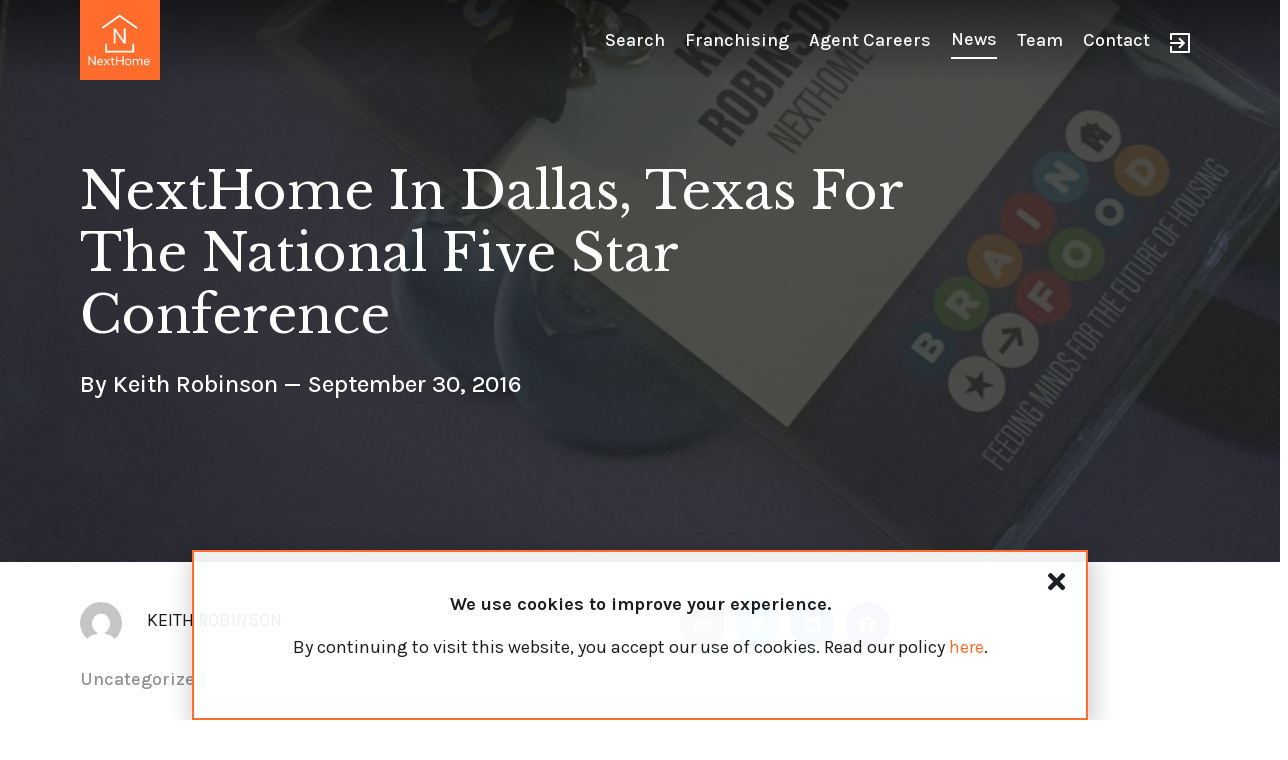

--- FILE ---
content_type: text/html; charset=UTF-8
request_url: https://www.nexthome.com/2016/09/nexthome-dallas-texas-national-five-star-conference/
body_size: 126542
content:
<!DOCTYPE html>
<html lang="en-US">
<head>
<meta charset="UTF-8">
<meta name="viewport" content="width=device-width, initial-scale=1">
<link rel="profile" href="https://gmpg.org/xfn/11">

<title>NextHome in Dallas, Texas for the National Five Star Conference &#8211; NextHome</title>

            <script async src='https://obseu.bmccfortress.com/i/8879dadc65f328b226d7c3cb6e59e0e3.js' class='ct_clicktrue'></script>
            <script async src='https://www.clickcease.com/monitor/stat.js'>
            </script>
        <meta name='robots' content='max-image-preview:large' />
<link rel='dns-prefetch' href='//cdn.jsdelivr.net' />
<link rel='dns-prefetch' href='//cdnjs.cloudflare.com' />
<link rel='dns-prefetch' href='//maps.googleapis.com' />
<link rel='dns-prefetch' href='//unpkg.com' />
<link rel='dns-prefetch' href='//fonts.googleapis.com' />
<link rel='dns-prefetch' href='//s.w.org' />
<link rel="alternate" type="application/rss+xml" title="NextHome &raquo; Feed" href="https://www.nexthome.com/feed/" />
<link rel="alternate" type="application/rss+xml" title="NextHome &raquo; Comments Feed" href="https://www.nexthome.com/comments/feed/" />
<link rel="alternate" type="application/rss+xml" title="NextHome &raquo; NextHome in Dallas, Texas for the National Five Star Conference Comments Feed" href="https://www.nexthome.com/2016/09/nexthome-dallas-texas-national-five-star-conference/feed/" />
		<script>
			window._wpemojiSettings = {"baseUrl":"https:\/\/s.w.org\/images\/core\/emoji\/13.1.0\/72x72\/","ext":".png","svgUrl":"https:\/\/s.w.org\/images\/core\/emoji\/13.1.0\/svg\/","svgExt":".svg","source":{"concatemoji":"https:\/\/www.nexthome.com\/wp-includes\/js\/wp-emoji-release.min.js?ver=5.8.1"}};
			!function(e,a,t){var n,r,o,i=a.createElement("canvas"),p=i.getContext&&i.getContext("2d");function s(e,t){var a=String.fromCharCode;p.clearRect(0,0,i.width,i.height),p.fillText(a.apply(this,e),0,0);e=i.toDataURL();return p.clearRect(0,0,i.width,i.height),p.fillText(a.apply(this,t),0,0),e===i.toDataURL()}function c(e){var t=a.createElement("script");t.src=e,t.defer=t.type="text/javascript",a.getElementsByTagName("head")[0].appendChild(t)}for(o=Array("flag","emoji"),t.supports={everything:!0,everythingExceptFlag:!0},r=0;r<o.length;r++)t.supports[o[r]]=function(e){if(!p||!p.fillText)return!1;switch(p.textBaseline="top",p.font="600 32px Arial",e){case"flag":return s([127987,65039,8205,9895,65039],[127987,65039,8203,9895,65039])?!1:!s([55356,56826,55356,56819],[55356,56826,8203,55356,56819])&&!s([55356,57332,56128,56423,56128,56418,56128,56421,56128,56430,56128,56423,56128,56447],[55356,57332,8203,56128,56423,8203,56128,56418,8203,56128,56421,8203,56128,56430,8203,56128,56423,8203,56128,56447]);case"emoji":return!s([10084,65039,8205,55357,56613],[10084,65039,8203,55357,56613])}return!1}(o[r]),t.supports.everything=t.supports.everything&&t.supports[o[r]],"flag"!==o[r]&&(t.supports.everythingExceptFlag=t.supports.everythingExceptFlag&&t.supports[o[r]]);t.supports.everythingExceptFlag=t.supports.everythingExceptFlag&&!t.supports.flag,t.DOMReady=!1,t.readyCallback=function(){t.DOMReady=!0},t.supports.everything||(n=function(){t.readyCallback()},a.addEventListener?(a.addEventListener("DOMContentLoaded",n,!1),e.addEventListener("load",n,!1)):(e.attachEvent("onload",n),a.attachEvent("onreadystatechange",function(){"complete"===a.readyState&&t.readyCallback()})),(n=t.source||{}).concatemoji?c(n.concatemoji):n.wpemoji&&n.twemoji&&(c(n.twemoji),c(n.wpemoji)))}(window,document,window._wpemojiSettings);
		</script>
		<style>
img.wp-smiley,
img.emoji {
	display: inline !important;
	border: none !important;
	box-shadow: none !important;
	height: 1em !important;
	width: 1em !important;
	margin: 0 .07em !important;
	vertical-align: -0.1em !important;
	background: none !important;
	padding: 0 !important;
}
</style>
	<link rel='stylesheet' id='astra-theme-css-css'  href='https://www.nexthome.com/wp-content/themes/astra/assets/css/minified/style.min.css?ver=3.0.2' media='all' />
<style id='astra-theme-css-inline-css'>
html{font-size:112.5%;}a,.page-title{color:#ff6c2c;}a:hover,a:focus{color:#3a3a3a;}body,button,input,select,textarea,.ast-button,.ast-custom-button{font-family:'Karla',sans-serif;font-weight:400;font-size:18px;font-size:1rem;line-height:1.5;}blockquote{color:#000000;}h1,.entry-content h1,.entry-content h1 a,h2,.entry-content h2,.entry-content h2 a,h3,.entry-content h3,.entry-content h3 a,h4,.entry-content h4,.entry-content h4 a,h5,.entry-content h5,.entry-content h5 a,h6,.entry-content h6,.entry-content h6 a,.site-title,.site-title a{font-family:'Libre Baskerville',serif;font-weight:400;text-transform:none;}.site-title{font-size:31px;font-size:1.7222222222222rem;}header .site-logo-img .custom-logo-link img{max-width:80px;}.astra-logo-svg{width:80px;}.ast-archive-description .ast-archive-title{font-size:40px;font-size:2.2222222222222rem;}.site-header .site-description{font-size:15px;font-size:0.83333333333333rem;}.entry-title{font-size:30px;font-size:1.6666666666667rem;}.comment-reply-title{font-size:29px;font-size:1.6111111111111rem;}.ast-comment-list #cancel-comment-reply-link{font-size:18px;font-size:1rem;}h1,.entry-content h1,.entry-content h1 a{font-size:50px;font-size:2.7777777777778rem;font-weight:600;font-family:'Libre Baskerville',serif;line-height:1;text-transform:capitalize;}h2,.entry-content h2,.entry-content h2 a{font-size:52px;font-size:2.8888888888889rem;font-weight:600;font-family:'Libre Baskerville',serif;line-height:1;text-transform:none;}h3,.entry-content h3,.entry-content h3 a{font-size:-4px;font-size:-0.22222222222222rem;font-weight:600;font-family:'Libre Baskerville',serif;line-height:1;text-transform:none;}h4,.entry-content h4,.entry-content h4 a{font-size:23px;font-size:1.2777777777778rem;line-height:1;}h5,.entry-content h5,.entry-content h5 a{font-size:18px;font-size:1rem;line-height:1;}h6,.entry-content h6,.entry-content h6 a{font-size:15px;font-size:0.83333333333333rem;line-height:1;}.ast-single-post .entry-title,.page-title{font-size:30px;font-size:1.6666666666667rem;}::selection{background-color:#ff6c2c;color:#000000;}body,h1,.entry-title a,.entry-content h1,.entry-content h1 a,h2,.entry-content h2,.entry-content h2 a,h3,.entry-content h3,.entry-content h3 a,h4,.entry-content h4,.entry-content h4 a,h5,.entry-content h5,.entry-content h5 a,h6,.entry-content h6,.entry-content h6 a{color:#1b1e20;}.tagcloud a:hover,.tagcloud a:focus,.tagcloud a.current-item{color:#000000;border-color:#ff6c2c;background-color:#ff6c2c;}input:focus,input[type="text"]:focus,input[type="email"]:focus,input[type="url"]:focus,input[type="password"]:focus,input[type="reset"]:focus,input[type="search"]:focus,textarea:focus{border-color:#ff6c2c;}input[type="radio"]:checked,input[type=reset],input[type="checkbox"]:checked,input[type="checkbox"]:hover:checked,input[type="checkbox"]:focus:checked,input[type=range]::-webkit-slider-thumb{border-color:#ff6c2c;background-color:#ff6c2c;box-shadow:none;}.site-footer a:hover + .post-count,.site-footer a:focus + .post-count{background:#ff6c2c;border-color:#ff6c2c;}.ast-comment-meta{line-height:1.666666667;font-size:15px;font-size:0.83333333333333rem;}.single .nav-links .nav-previous,.single .nav-links .nav-next,.single .ast-author-details .author-title,.ast-comment-meta{color:#ff6c2c;}.entry-meta,.entry-meta *{line-height:1.45;color:#ff6c2c;}.entry-meta a:hover,.entry-meta a:hover *,.entry-meta a:focus,.entry-meta a:focus *{color:#3a3a3a;}.ast-404-layout-1 .ast-404-text{font-size:200px;font-size:11.111111111111rem;}.widget-title{font-size:25px;font-size:1.3888888888889rem;color:#1b1e20;}#cat option,.secondary .calendar_wrap thead a,.secondary .calendar_wrap thead a:visited{color:#ff6c2c;}.secondary .calendar_wrap #today,.ast-progress-val span{background:#ff6c2c;}.secondary a:hover + .post-count,.secondary a:focus + .post-count{background:#ff6c2c;border-color:#ff6c2c;}.calendar_wrap #today > a{color:#000000;}.ast-pagination a,.page-links .page-link,.single .post-navigation a{color:#ff6c2c;}.ast-pagination a:hover,.ast-pagination a:focus,.ast-pagination > span:hover:not(.dots),.ast-pagination > span.current,.page-links > .page-link,.page-links .page-link:hover,.post-navigation a:hover{color:#3a3a3a;}.ast-header-break-point .ast-mobile-menu-buttons-minimal.menu-toggle{background:transparent;color:#ffffff;}.ast-header-break-point .ast-mobile-menu-buttons-outline.menu-toggle{background:transparent;border:1px solid #ffffff;color:#ffffff;}.ast-header-break-point .ast-mobile-menu-buttons-fill.menu-toggle{background:#ffffff;color:#1b1e20;}.main-header-menu .menu-link,.ast-header-custom-item a{color:#1b1e20;}.main-header-menu .menu-item:hover > .menu-link,.main-header-menu .menu-item:hover > .ast-menu-toggle,.main-header-menu .ast-masthead-custom-menu-items a:hover,.main-header-menu .menu-item.focus > .menu-link,.main-header-menu .menu-item.focus > .ast-menu-toggle,.main-header-menu .current-menu-item > .menu-link,.main-header-menu .current-menu-ancestor > .menu-link,.main-header-menu .current-menu-item > .ast-menu-toggle,.main-header-menu .current-menu-ancestor > .ast-menu-toggle{color:#ff6c2c;}.ast-small-footer{color:#f7f7f7;}.ast-small-footer > .ast-footer-overlay{background-color:rgba(25,26,31,0);;}.footer-adv .footer-adv-overlay{border-top-style:solid;border-top-color:#7a7a7a;}.wp-block-buttons.aligncenter{justify-content:center;}@media (max-width:782px){.entry-content .wp-block-columns .wp-block-column{margin-left:0px;}}@media (max-width:921px){.ast-separate-container .ast-article-post,.ast-separate-container .ast-article-single{padding:1.5em 2.14em;}.ast-separate-container #primary,.ast-separate-container #secondary{padding:1.5em 0;}#primary,#secondary{padding:1.5em 0;margin:0;}.ast-left-sidebar #content > .ast-container{display:flex;flex-direction:column-reverse;width:100%;}.ast-author-box img.avatar{margin:20px 0 0 0;}}@media (max-width:921px){.ast-right-sidebar #primary{padding-right:0;}.ast-pagination .prev.page-numbers{padding-left:.5em;}.ast-pagination .next.page-numbers{padding-right:.5em;}}@media (min-width:922px){.ast-separate-container.ast-right-sidebar #primary,.ast-separate-container.ast-left-sidebar #primary{border:0;}.ast-separate-container .ast-comment-list li .comment-respond{padding-left:2.66666em;padding-right:2.66666em;}.ast-author-box{-js-display:flex;display:flex;}.ast-author-bio{flex:1;}.error404.ast-separate-container #primary,.search-no-results.ast-separate-container #primary{margin-bottom:4em;}}@media (min-width:922px){.ast-right-sidebar #primary{border-right:1px solid #eee;}.ast-left-sidebar #primary{border-left:1px solid #eee;}}.elementor-button-wrapper .elementor-button{border-style:solid;border-top-width:2px;border-right-width:2px;border-left-width:2px;border-bottom-width:2px;}body .elementor-button.elementor-size-sm,body .elementor-button.elementor-size-xs,body .elementor-button.elementor-size-md,body .elementor-button.elementor-size-lg,body .elementor-button.elementor-size-xl,body .elementor-button{border-radius:inherit;padding-top:16px;padding-right:40px;padding-bottom:16px;padding-left:40px;}.elementor-button-wrapper .elementor-button{border-color:#ff6c2c;background-color:#ffffff;}.elementor-button-wrapper .elementor-button:hover,.elementor-button-wrapper .elementor-button:focus{color:#ffffff;background-color:rgba(0,104,122,0.7);border-color:rgba(0,104,122,0.7);}.wp-block-button .wp-block-button__link,.elementor-button-wrapper .elementor-button,.elementor-button-wrapper .elementor-button:visited{color:#1b1e20;}.elementor-button-wrapper .elementor-button{font-family:'Karla',sans-serif;font-weight:500;line-height:1;text-transform:uppercase;letter-spacing:2px;}body .elementor-button.elementor-size-sm,body .elementor-button.elementor-size-xs,body .elementor-button.elementor-size-md,body .elementor-button.elementor-size-lg,body .elementor-button.elementor-size-xl,body .elementor-button{font-size:14px;font-size:0.77777777777778rem;}.wp-block-button .wp-block-button__link{border-style:solid;border-top-width:2px;border-right-width:2px;border-left-width:2px;border-bottom-width:2px;border-color:#ff6c2c;background-color:#ffffff;color:#1b1e20;font-family:'Karla',sans-serif;font-weight:500;line-height:1;text-transform:uppercase;letter-spacing:2px;font-size:14px;font-size:0.77777777777778rem;border-radius:inherit;padding-top:16px;padding-right:40px;padding-bottom:16px;padding-left:40px;}.wp-block-button .wp-block-button__link:hover,.wp-block-button .wp-block-button__link:focus{color:#ffffff;background-color:rgba(0,104,122,0.7);border-color:rgba(0,104,122,0.7);}.elementor-widget-heading h1.elementor-heading-title{line-height:1;}.elementor-widget-heading h2.elementor-heading-title{line-height:1;}.elementor-widget-heading h3.elementor-heading-title{line-height:1;}.elementor-widget-heading h4.elementor-heading-title{line-height:1;}.elementor-widget-heading h5.elementor-heading-title{line-height:1;}.elementor-widget-heading h6.elementor-heading-title{line-height:1;}.menu-toggle,button,.ast-button,.ast-custom-button,.button,input#submit,input[type="button"],input[type="submit"],input[type="reset"]{border-style:solid;border-top-width:2px;border-right-width:2px;border-left-width:2px;border-bottom-width:2px;color:#1b1e20;border-color:#ff6c2c;background-color:#ffffff;border-radius:inherit;padding-top:16px;padding-right:40px;padding-bottom:16px;padding-left:40px;font-family:'Karla',sans-serif;font-weight:500;font-size:14px;font-size:0.77777777777778rem;line-height:1;text-transform:uppercase;letter-spacing:2px;}button:focus,.menu-toggle:hover,button:hover,.ast-button:hover,.ast-custom-button:hover .button:hover,.ast-custom-button:hover ,input[type=reset]:hover,input[type=reset]:focus,input#submit:hover,input#submit:focus,input[type="button"]:hover,input[type="button"]:focus,input[type="submit"]:hover,input[type="submit"]:focus{color:#ffffff;background-color:rgba(0,104,122,0.7);border-color:rgba(0,104,122,0.7);}@media (min-width:921px){.ast-container{max-width:100%;}}@media (min-width:544px){.ast-container{max-width:100%;}}@media (max-width:544px){.ast-separate-container .ast-article-post,.ast-separate-container .ast-article-single{padding:1.5em 1em;}.ast-separate-container #content .ast-container{padding-left:0.54em;padding-right:0.54em;}.ast-separate-container .comments-count-wrapper{padding:1.5em 1em;}.ast-separate-container .ast-comment-list li.depth-1{padding:1.5em 1em;margin-bottom:1.5em;}.ast-separate-container .ast-comment-list .bypostauthor{padding:.5em;}.ast-separate-container .ast-archive-description{padding:1.5em 1em;}.ast-search-menu-icon.ast-dropdown-active .search-field{width:170px;}.ast-separate-container .comment-respond{padding:1.5em 1em;}}@media (max-width:544px){.ast-comment-list .children{margin-left:0.66666em;}.ast-separate-container .ast-comment-list .bypostauthor li{padding:0 0 0 .5em;}}@media (max-width:921px){.ast-mobile-header-stack .main-header-bar .ast-search-menu-icon{display:inline-block;}.ast-header-break-point.ast-header-custom-item-outside .ast-mobile-header-stack .main-header-bar .ast-search-icon{margin:0;}.ast-comment-avatar-wrap img{max-width:2.5em;}.comments-area{margin-top:1.5em;}.ast-separate-container .comments-count-wrapper{padding:2em 2.14em;}.ast-separate-container .ast-comment-list li.depth-1{padding:1.5em 2.14em;}.ast-separate-container .comment-respond{padding:2em 2.14em;}}@media (max-width:921px){.ast-header-break-point .main-header-bar .ast-search-menu-icon.slide-search .search-form{right:0;}.ast-header-break-point .ast-mobile-header-stack .main-header-bar .ast-search-menu-icon.slide-search .search-form{right:-1em;}.ast-comment-avatar-wrap{margin-right:0.5em;}}@media (min-width:545px){.ast-page-builder-template .comments-area,.single.ast-page-builder-template .entry-header,.single.ast-page-builder-template .post-navigation{max-width:1240px;margin-left:auto;margin-right:auto;}}@media (max-width:921px){.ast-archive-description .ast-archive-title{font-size:40px;}.entry-title{font-size:30px;}h1,.entry-content h1,.entry-content h1 a{font-size:40px;}h2,.entry-content h2,.entry-content h2 a{font-size:30px;}h3,.entry-content h3,.entry-content h3 a{font-size:25px;}h4,.entry-content h4,.entry-content h4 a{font-size:20px;font-size:1.1111111111111rem;}h5,.entry-content h5,.entry-content h5 a{font-size:18px;font-size:1rem;}h6,.entry-content h6,.entry-content h6 a{font-size:16px;font-size:0.88888888888889rem;}.ast-single-post .entry-title,.page-title{font-size:30px;}#masthead .site-logo-img .custom-logo-link img{max-width:80px;}.astra-logo-svg{width:80px;}.ast-header-break-point .site-logo-img .custom-mobile-logo-link img{max-width:80px;}}@media (max-width:544px){.ast-archive-description .ast-archive-title{font-size:40px;}.entry-title{font-size:30px;}h1,.entry-content h1,.entry-content h1 a{font-size:40px;}h2,.entry-content h2,.entry-content h2 a{font-size:30px;}h3,.entry-content h3,.entry-content h3 a{font-size:25px;}h4,.entry-content h4,.entry-content h4 a{font-size:18px;font-size:1rem;}h5,.entry-content h5,.entry-content h5 a{font-size:18px;font-size:1rem;}h6,.entry-content h6,.entry-content h6 a{font-size:16px;font-size:0.88888888888889rem;}.ast-single-post .entry-title,.page-title{font-size:30px;}.ast-header-break-point .site-branding img,.ast-header-break-point #masthead .site-logo-img .custom-logo-link img{max-width:80px;}.astra-logo-svg{width:80px;}.ast-header-break-point .site-logo-img .custom-mobile-logo-link img{max-width:80px;}}@media (max-width:921px){html{font-size:102.6%;}}@media (max-width:544px){html{font-size:102.6%;}}@media (min-width:922px){.ast-container{max-width:1240px;}}@font-face {font-family: "Astra";src: url(https://www.nexthome.com/wp-content/themes/astra/assets/fonts/astra.woff) format("woff"),url(https://www.nexthome.com/wp-content/themes/astra/assets/fonts/astra.ttf) format("truetype"),url(https://www.nexthome.com/wp-content/themes/astra/assets/fonts/astra.svg#astra) format("svg");font-weight: normal;font-style: normal;font-display: fallback;}@media (max-width:720px) {.main-header-bar .main-header-bar-navigation{display:none;}}.ast-desktop .main-header-menu.submenu-with-border .sub-menu,.ast-desktop .main-header-menu.submenu-with-border .astra-full-megamenu-wrapper{border-color:#eaeaea;}.ast-desktop .main-header-menu.submenu-with-border .sub-menu{border-top-width:0px;border-right-width:0px;border-left-width:0px;border-bottom-width:0px;border-style:solid;}.ast-desktop .main-header-menu.submenu-with-border .sub-menu .sub-menu{top:-0px;}.ast-desktop .main-header-menu.submenu-with-border .sub-menu .menu-link,.ast-desktop .main-header-menu.submenu-with-border .children .menu-link{border-bottom-width:1px;border-style:solid;border-color:#eaeaea;}@media (min-width:922px){.main-header-menu .sub-menu .menu-item.ast-left-align-sub-menu:hover > .sub-menu,.main-header-menu .sub-menu .menu-item.ast-left-align-sub-menu.focus > .sub-menu{margin-left:-0px;}}@media (max-width:920px){.ast-404-layout-1 .ast-404-text{font-size:100px;font-size:5.5555555555556rem;}}@media (min-width:922px){.ast-theme-transparent-header #masthead{position:absolute;left:0;right:0;}.ast-theme-transparent-header .main-header-bar,.ast-theme-transparent-header.ast-header-break-point .main-header-bar{background:none;}body.elementor-editor-active.ast-theme-transparent-header #masthead,.fl-builder-edit .ast-theme-transparent-header #masthead,body.vc_editor.ast-theme-transparent-header #masthead,body.brz-ed.ast-theme-transparent-header #masthead{z-index:0;}.ast-header-break-point.ast-replace-site-logo-transparent.ast-theme-transparent-header .custom-mobile-logo-link{display:none;}.ast-header-break-point.ast-replace-site-logo-transparent.ast-theme-transparent-header .transparent-custom-logo{display:inline-block;}.ast-theme-transparent-header .ast-above-header,.ast-theme-transparent-header .ast-above-header.ast-above-header-bar{background-image:none;background-color:transparent;}.ast-theme-transparent-header .ast-below-header{background-image:none;background-color:transparent;}}.ast-theme-transparent-header .main-header-bar,.ast-theme-transparent-header.ast-header-break-point .main-header-bar-wrap .main-header-menu,.ast-theme-transparent-header.ast-header-break-point .main-header-bar-wrap .main-header-bar,.ast-theme-transparent-header.ast-header-break-point .ast-mobile-header-wrap .main-header-bar{background-color:rgba(0,0,0,0);}.ast-theme-transparent-header .main-header-bar .ast-search-menu-icon form{background-color:rgba(0,0,0,0);}.ast-theme-transparent-header .ast-above-header,.ast-theme-transparent-header .ast-above-header.ast-above-header-bar,.ast-theme-transparent-header .ast-below-header,.ast-header-break-point.ast-theme-transparent-header .ast-above-header,.ast-header-break-point.ast-theme-transparent-header .ast-below-header{background-color:rgba(0,0,0,0);}.ast-theme-transparent-header .site-title a,.ast-theme-transparent-header .site-title a:focus,.ast-theme-transparent-header .site-title a:hover,.ast-theme-transparent-header .site-title a:visited{color:#ffffff;}.ast-theme-transparent-header .site-header .site-description{color:#ffffff;}.ast-theme-transparent-header .main-header-menu,.ast-theme-transparent-header .ast-builder-menu .main-header-menu .sub-menu,.ast-theme-transparent-header .ast-builder-menu .main-header-menu,.ast-theme-transparent-header.ast-header-break-point .main-header-bar-wrap .main-header-menu,.ast-flyout-menu-enable.ast-header-break-point.ast-theme-transparent-header .main-header-bar-navigation #site-navigation,.ast-fullscreen-menu-enable.ast-header-break-point.ast-theme-transparent-header .main-header-bar-navigation #site-navigation,.ast-flyout-above-menu-enable.ast-header-break-point.ast-theme-transparent-header .ast-above-header-navigation-wrap .ast-above-header-navigation,.ast-flyout-below-menu-enable.ast-header-break-point.ast-theme-transparent-header .ast-below-header-navigation-wrap .ast-below-header-actual-nav,.ast-fullscreen-above-menu-enable.ast-header-break-point.ast-theme-transparent-header .ast-above-header-navigation-wrap,.ast-fullscreen-below-menu-enable.ast-header-break-point.ast-theme-transparent-header .ast-below-header-navigation-wrap{background-color:rgba(0,0,0,0);}.ast-theme-transparent-header .main-header-menu,.ast-theme-transparent-header .main-header-menu .menu-link,.ast-theme-transparent-header [CLASS*="ast-builder-menu-"] .main-header-menu .menu-item > .menu-link,.ast-theme-transparent-header .ast-masthead-custom-menu-items,.ast-theme-transparent-header .ast-masthead-custom-menu-items a,.ast-theme-transparent-header .main-header-menu .menu-item > .ast-menu-toggle,.ast-theme-transparent-header .main-header-menu .menu-item > .ast-menu-toggle,.ast-theme-transparent-header .ast-above-header-navigation a,.ast-header-break-point.ast-theme-transparent-header .ast-above-header-navigation a,.ast-header-break-point.ast-theme-transparent-header .ast-above-header-navigation > ul.ast-above-header-menu > .menu-item-has-children:not(.current-menu-item) > .ast-menu-toggle,.ast-theme-transparent-header .ast-below-header-menu,.ast-theme-transparent-header .ast-below-header-menu a,.ast-header-break-point.ast-theme-transparent-header .ast-below-header-menu a,.ast-header-break-point.ast-theme-transparent-header .ast-below-header-menu{color:rgba(255,255,255,0.75);}.ast-theme-transparent-header .main-header-menu .menu-item:hover > .menu-link,.ast-theme-transparent-header .main-header-menu .menu-item:hover > .ast-menu-toggle,.ast-theme-transparent-header .main-header-menu .ast-masthead-custom-menu-items a:hover,.ast-theme-transparent-header .main-header-menu .focus > .menu-link,.ast-theme-transparent-header .main-header-menu .focus > .ast-menu-toggle,.ast-theme-transparent-header .main-header-menu .current-menu-item > .menu-link,.ast-theme-transparent-header .main-header-menu .current-menu-ancestor > .menu-link,.ast-theme-transparent-header .main-header-menu .current-menu-item > .ast-menu-toggle,.ast-theme-transparent-header .main-header-menu .current-menu-ancestor > .ast-menu-toggle,.ast-theme-transparent-header [CLASS*="ast-builder-menu-"] .main-header-menu .current-menu-item > .menu-link,.ast-theme-transparent-header [CLASS*="ast-builder-menu-"] .main-header-menu .current-menu-ancestor > .menu-link,.ast-theme-transparent-header [CLASS*="ast-builder-menu-"] .main-header-menu .current-menu-item > .ast-menu-toggle,.ast-theme-transparent-header [CLASS*="ast-builder-menu-"] .main-header-menu .current-menu-ancestor > .ast-menu-toggle{color:#ffffff;}.ast-theme-transparent-header div.ast-masthead-custom-menu-items,.ast-theme-transparent-header div.ast-masthead-custom-menu-items .widget,.ast-theme-transparent-header div.ast-masthead-custom-menu-items .widget-title,.ast-theme-transparent-header .site-header-section [CLASS*="ast-header-html-"] .ast-builder-html-element{color:#ffffff;}@media (max-width:921px){.ast-theme-transparent-header #masthead{position:absolute;left:0;right:0;}.ast-theme-transparent-header .main-header-bar,.ast-theme-transparent-header.ast-header-break-point .main-header-bar{background:none;}body.elementor-editor-active.ast-theme-transparent-header #masthead,.fl-builder-edit .ast-theme-transparent-header #masthead,body.vc_editor.ast-theme-transparent-header #masthead,body.brz-ed.ast-theme-transparent-header #masthead{z-index:0;}.ast-header-break-point.ast-replace-site-logo-transparent.ast-theme-transparent-header .custom-mobile-logo-link{display:none;}.ast-header-break-point.ast-replace-site-logo-transparent.ast-theme-transparent-header .transparent-custom-logo{display:inline-block;}.ast-theme-transparent-header .ast-above-header,.ast-theme-transparent-header .ast-above-header.ast-above-header-bar{background-image:none;background-color:transparent;}.ast-theme-transparent-header .ast-below-header{background-image:none;background-color:transparent;}}@media (max-width:921px){.ast-theme-transparent-header .main-header-bar,.ast-theme-transparent-header.ast-header-break-point .main-header-bar-wrap .main-header-menu,.ast-theme-transparent-header.ast-header-break-point .main-header-bar-wrap .main-header-bar,.ast-theme-transparent-header.ast-header-break-point .ast-mobile-header-wrap .main-header-bar{background-color:rgba(0,0,0,0);}.ast-theme-transparent-header .main-header-bar .ast-search-menu-icon form{background-color:rgba(0,0,0,0);}.ast-theme-transparent-header .ast-above-header,.ast-theme-transparent-header .ast-above-header.ast-above-header-bar,.ast-theme-transparent-header .ast-below-header,.ast-header-break-point.ast-theme-transparent-header .ast-above-header,.ast-header-break-point.ast-theme-transparent-header .ast-below-header{background-color:rgba(0,0,0,0);}.ast-theme-transparent-header .main-header-menu,.ast-theme-transparent-header .main-header-menu .menu-link,.ast-theme-transparent-header [CLASS*="ast-builder-menu-"] .main-header-menu .menu-item > .menu-link,.ast-theme-transparent-header .ast-masthead-custom-menu-items,.ast-theme-transparent-header .ast-masthead-custom-menu-items a,.ast-theme-transparent-header .main-header-menu .menu-item > .ast-menu-toggle,.ast-theme-transparent-header .main-header-menu .menu-item > .ast-menu-toggle{color:#6c6c6c;}.ast-theme-transparent-header .main-header-menu .menu-item:hover > .menu-link,.ast-theme-transparent-header .main-header-menu .menu-item:hover > .ast-menu-toggle,.ast-theme-transparent-header .main-header-menu .ast-masthead-custom-menu-items a:hover,.ast-theme-transparent-header .main-header-menu .focus > .menu-link,.ast-theme-transparent-header .main-header-menu .focus > .ast-menu-toggle,.ast-theme-transparent-header .main-header-menu .current-menu-item > .menu-link,.ast-theme-transparent-header .main-header-menu .current-menu-ancestor > .menu-link,.ast-theme-transparent-header .main-header-menu .current-menu-item > .ast-menu-toggle,.ast-theme-transparent-header .main-header-menu .current-menu-ancestor > .ast-menu-toggle,.ast-theme-transparent-header [CLASS*="ast-builder-menu-"] .main-header-menu .current-menu-item > .menu-link,.ast-theme-transparent-header [CLASS*="ast-builder-menu-"] .main-header-menu .current-menu-ancestor > .menu-link,.ast-theme-transparent-header [CLASS*="ast-builder-menu-"] .main-header-menu .current-menu-item > .ast-menu-toggle,.ast-theme-transparent-header [CLASS*="ast-builder-menu-"] .main-header-menu .current-menu-ancestor > .ast-menu-toggle{color:#000000;}}@media (max-width:544px){.ast-theme-transparent-header .main-header-bar,.ast-theme-transparent-header.ast-header-break-point .main-header-bar-wrap .main-header-menu,.ast-theme-transparent-header.ast-header-break-point .main-header-bar-wrap .main-header-bar,.ast-theme-transparent-header.ast-header-break-point .ast-mobile-header-wrap .main-header-bar{background-color:rgba(0,0,0,0);}.ast-theme-transparent-header .main-header-bar .ast-search-menu-icon form{background-color:rgba(0,0,0,0);}.ast-theme-transparent-header .ast-above-header,.ast-theme-transparent-header .ast-above-header.ast-above-header-bar,.ast-theme-transparent-header .ast-below-header,.ast-header-break-point.ast-theme-transparent-header .ast-above-header,.ast-header-break-point.ast-theme-transparent-header .ast-below-header{background-color:rgba(0,0,0,0);}}.ast-theme-transparent-header .main-header-bar,.ast-theme-transparent-header.ast-header-break-point .main-header-bar{border-bottom-width:inherit;border-bottom-style:solid;border-bottom-color:rgba(0,0,0,0);}.ast-breadcrumbs .trail-browse,.ast-breadcrumbs .trail-items,.ast-breadcrumbs .trail-items li{display:inline-block;margin:0;padding:0;border:none;background:inherit;text-indent:0;}.ast-breadcrumbs .trail-browse{font-size:inherit;font-style:inherit;font-weight:inherit;color:inherit;}.ast-breadcrumbs .trail-items{list-style:none;}.trail-items li::after{padding:0 0.3em;content:"\00bb";}.trail-items li:last-of-type::after{display:none;}h1,.entry-content h1,h2,.entry-content h2,h3,.entry-content h3,h4,.entry-content h4,h5,.entry-content h5,h6,.entry-content h6{color:#1b1e20;}.ast-header-break-point .main-header-bar{border-bottom-width:inherit;}@media (min-width:922px){.main-header-bar{border-bottom-width:inherit;}}.ast-flex{-webkit-align-content:center;-ms-flex-line-pack:center;align-content:center;-webkit-box-align:center;-webkit-align-items:center;-moz-box-align:center;-ms-flex-align:center;align-items:center;}.main-header-bar{padding:1em 0;}.ast-site-identity{padding:0;}.header-main-layout-1 .ast-flex.main-header-container,.header-main-layout-3 .ast-flex.main-header-container{-webkit-align-content:center;-ms-flex-line-pack:center;align-content:center;-webkit-box-align:center;-webkit-align-items:center;-moz-box-align:center;-ms-flex-align:center;align-items:center;}.header-main-layout-1 .ast-flex.main-header-container,.header-main-layout-3 .ast-flex.main-header-container{-webkit-align-content:center;-ms-flex-line-pack:center;align-content:center;-webkit-box-align:center;-webkit-align-items:center;-moz-box-align:center;-ms-flex-align:center;align-items:center;}
</style>
<link rel='stylesheet' id='astra-google-fonts-css'  href='//fonts.googleapis.com/css?family=Karla%3A400%2C%2C500%7CLibre+Baskerville%3A400%2C&#038;display=fallback&#038;ver=3.0.2' media='all' />
<link rel='stylesheet' id='wp-block-library-css'  href='https://www.nexthome.com/wp-includes/css/dist/block-library/style.min.css?ver=5.8.1' media='all' />
<link rel='stylesheet' id='cforms2-css'  href='https://www.nexthome.com/wp-content/plugins/cforms2/styling/cforms2012.css?ver=14.12.3' media='all' />
<link rel='stylesheet' id='dashicons-css'  href='https://www.nexthome.com/wp-includes/css/dashicons.min.css?ver=5.8.1' media='all' />
<link rel='stylesheet' id='ctf_styles-css'  href='https://www.nexthome.com/wp-content/plugins/custom-twitter-feeds/css/ctf-styles.min.css?ver=1.8.1' media='all' />
<link rel='stylesheet' id='hfe-style-css'  href='https://www.nexthome.com/wp-content/plugins/header-footer-elementor/assets/css/header-footer-elementor.css?ver=1.6.4' media='all' />
<link rel='stylesheet' id='elementor-icons-css'  href='https://www.nexthome.com/wp-content/plugins/elementor/assets/lib/eicons/css/elementor-icons.min.css?ver=5.12.0' media='all' />
<link rel='stylesheet' id='elementor-frontend-css'  href='https://www.nexthome.com/wp-content/plugins/elementor/assets/css/frontend.min.css?ver=3.4.3' media='all' />
<style id='elementor-frontend-inline-css'>
@font-face{font-family:eicons;src:url(https://www.nexthome.com/wp-content/plugins/elementor/assets/lib/eicons/fonts/eicons.eot?5.10.0);src:url(https://www.nexthome.com/wp-content/plugins/elementor/assets/lib/eicons/fonts/eicons.eot?5.10.0#iefix) format("embedded-opentype"),url(https://www.nexthome.com/wp-content/plugins/elementor/assets/lib/eicons/fonts/eicons.woff2?5.10.0) format("woff2"),url(https://www.nexthome.com/wp-content/plugins/elementor/assets/lib/eicons/fonts/eicons.woff?5.10.0) format("woff"),url(https://www.nexthome.com/wp-content/plugins/elementor/assets/lib/eicons/fonts/eicons.ttf?5.10.0) format("truetype"),url(https://www.nexthome.com/wp-content/plugins/elementor/assets/lib/eicons/fonts/eicons.svg?5.10.0#eicon) format("svg");font-weight:400;font-style:normal}
.elementor-1668 .elementor-element.elementor-element-34c03a9:not(.elementor-motion-effects-element-type-background), .elementor-1668 .elementor-element.elementor-element-34c03a9 > .elementor-motion-effects-container > .elementor-motion-effects-layer{background-image:url("https://www.nexthome.com/wp-content/uploads/2016/09/KEITH-FIVE-STAR1.jpg");}
</style>
<link rel='stylesheet' id='elementor-post-112-css'  href='https://www.nexthome.com/wp-content/uploads/elementor/css/post-112.css?ver=1633553474' media='all' />
<link rel='stylesheet' id='elementor-pro-css'  href='https://www.nexthome.com/wp-content/plugins/elementor-pro/assets/css/frontend.min.css?ver=3.4.1' media='all' />
<link rel='stylesheet' id='uael-frontend-css'  href='https://www.nexthome.com/wp-content/plugins/ultimate-elementor/assets/min-css/uael-frontend.min.css?ver=1.33.2' media='all' />
<link rel='stylesheet' id='elementor-global-css'  href='https://www.nexthome.com/wp-content/uploads/elementor/css/global.css?ver=1670540747' media='all' />
<link rel='stylesheet' id='elementor-post-1303-css'  href='https://www.nexthome.com/wp-content/uploads/elementor/css/post-1303.css?ver=1724866102' media='all' />
<link rel='stylesheet' id='hfe-widgets-style-css'  href='https://www.nexthome.com/wp-content/plugins/header-footer-elementor/inc/widgets-css/frontend.css?ver=1.6.4' media='all' />
<link rel='stylesheet' id='astra-addon-css-css'  href='https://www.nexthome.com/wp-content/uploads/astra-addon/astra-addon-671fc60bc2ad80-38969414.css?ver=3.5.1' media='all' />
<style id='astra-addon-css-inline-css'>
#content:before{content:"921";position:absolute;overflow:hidden;opacity:0;visibility:hidden;}.single .ast-author-details .author-title{color:#ff6c2c;}@media (max-width:921px){.single.ast-separate-container .ast-author-meta{padding:1.5em 2.14em;}.single .ast-author-meta .post-author-avatar{margin-bottom:1em;}.ast-separate-container .ast-grid-2 .ast-article-post,.ast-separate-container .ast-grid-3 .ast-article-post,.ast-separate-container .ast-grid-4 .ast-article-post{width:100%;}.blog-layout-1 .post-content,.blog-layout-1 .ast-blog-featured-section{float:none;}.ast-separate-container .ast-article-post.remove-featured-img-padding.has-post-thumbnail .blog-layout-1 .post-content .ast-blog-featured-section:first-child .square .posted-on{margin-top:0;}.ast-separate-container .ast-article-post.remove-featured-img-padding.has-post-thumbnail .blog-layout-1 .post-content .ast-blog-featured-section:first-child .circle .posted-on{margin-top:1em;}.ast-separate-container .ast-article-post.remove-featured-img-padding .blog-layout-1 .post-content .ast-blog-featured-section:first-child .post-thumb-img-content{margin-top:-1.5em;}.ast-separate-container .ast-article-post.remove-featured-img-padding .blog-layout-1 .post-thumb-img-content{margin-left:-2.14em;margin-right:-2.14em;}.ast-separate-container .ast-article-single.remove-featured-img-padding .single-layout-1 .entry-header .post-thumb-img-content:first-child{margin-top:-1.5em;}.ast-separate-container .ast-article-single.remove-featured-img-padding .single-layout-1 .post-thumb-img-content{margin-left:-2.14em;margin-right:-2.14em;}.ast-separate-container.ast-blog-grid-2 .ast-article-post.remove-featured-img-padding.has-post-thumbnail .blog-layout-1 .post-content .ast-blog-featured-section .square .posted-on,.ast-separate-container.ast-blog-grid-3 .ast-article-post.remove-featured-img-padding.has-post-thumbnail .blog-layout-1 .post-content .ast-blog-featured-section .square .posted-on,.ast-separate-container.ast-blog-grid-4 .ast-article-post.remove-featured-img-padding.has-post-thumbnail .blog-layout-1 .post-content .ast-blog-featured-section .square .posted-on{margin-left:-1.5em;margin-right:-1.5em;}.ast-separate-container.ast-blog-grid-2 .ast-article-post.remove-featured-img-padding.has-post-thumbnail .blog-layout-1 .post-content .ast-blog-featured-section .circle .posted-on,.ast-separate-container.ast-blog-grid-3 .ast-article-post.remove-featured-img-padding.has-post-thumbnail .blog-layout-1 .post-content .ast-blog-featured-section .circle .posted-on,.ast-separate-container.ast-blog-grid-4 .ast-article-post.remove-featured-img-padding.has-post-thumbnail .blog-layout-1 .post-content .ast-blog-featured-section .circle .posted-on{margin-left:-0.5em;margin-right:-0.5em;}.ast-separate-container.ast-blog-grid-2 .ast-article-post.remove-featured-img-padding.has-post-thumbnail .blog-layout-1 .post-content .ast-blog-featured-section:first-child .square .posted-on,.ast-separate-container.ast-blog-grid-3 .ast-article-post.remove-featured-img-padding.has-post-thumbnail .blog-layout-1 .post-content .ast-blog-featured-section:first-child .square .posted-on,.ast-separate-container.ast-blog-grid-4 .ast-article-post.remove-featured-img-padding.has-post-thumbnail .blog-layout-1 .post-content .ast-blog-featured-section:first-child .square .posted-on{margin-top:0;}.ast-separate-container.ast-blog-grid-2 .ast-article-post.remove-featured-img-padding.has-post-thumbnail .blog-layout-1 .post-content .ast-blog-featured-section:first-child .circle .posted-on,.ast-separate-container.ast-blog-grid-3 .ast-article-post.remove-featured-img-padding.has-post-thumbnail .blog-layout-1 .post-content .ast-blog-featured-section:first-child .circle .posted-on,.ast-separate-container.ast-blog-grid-4 .ast-article-post.remove-featured-img-padding.has-post-thumbnail .blog-layout-1 .post-content .ast-blog-featured-section:first-child .circle .posted-on{margin-top:1em;}.ast-separate-container.ast-blog-grid-2 .ast-article-post.remove-featured-img-padding .blog-layout-1 .post-content .ast-blog-featured-section:first-child .post-thumb-img-content,.ast-separate-container.ast-blog-grid-3 .ast-article-post.remove-featured-img-padding .blog-layout-1 .post-content .ast-blog-featured-section:first-child .post-thumb-img-content,.ast-separate-container.ast-blog-grid-4 .ast-article-post.remove-featured-img-padding .blog-layout-1 .post-content .ast-blog-featured-section:first-child .post-thumb-img-content{margin-top:-1.5em;}.ast-separate-container.ast-blog-grid-2 .ast-article-post.remove-featured-img-padding .blog-layout-1 .post-thumb-img-content,.ast-separate-container.ast-blog-grid-3 .ast-article-post.remove-featured-img-padding .blog-layout-1 .post-thumb-img-content,.ast-separate-container.ast-blog-grid-4 .ast-article-post.remove-featured-img-padding .blog-layout-1 .post-thumb-img-content{margin-left:-1.5em;margin-right:-1.5em;}.blog-layout-2{display:flex;flex-direction:column-reverse;}.ast-separate-container .blog-layout-3,.ast-separate-container .blog-layout-1{display:block;}.ast-plain-container .ast-grid-2 .ast-article-post,.ast-plain-container .ast-grid-3 .ast-article-post,.ast-plain-container .ast-grid-4 .ast-article-post,.ast-page-builder-template .ast-grid-2 .ast-article-post,.ast-page-builder-template .ast-grid-3 .ast-article-post,.ast-page-builder-template .ast-grid-4 .ast-article-post{width:100%;}}@media (max-width:921px){.ast-separate-container .ast-article-post.remove-featured-img-padding.has-post-thumbnail .blog-layout-1 .post-content .ast-blog-featured-section .square .posted-on{margin-top:0;margin-left:-2.14em;}.ast-separate-container .ast-article-post.remove-featured-img-padding.has-post-thumbnail .blog-layout-1 .post-content .ast-blog-featured-section .circle .posted-on{margin-top:0;margin-left:-1.14em;}}@media (min-width:922px){.single .ast-author-meta .ast-author-details{display:flex;}.ast-separate-container.ast-blog-grid-2 .ast-archive-description,.ast-separate-container.ast-blog-grid-3 .ast-archive-description,.ast-separate-container.ast-blog-grid-4 .ast-archive-description{margin-bottom:1.33333em;}.blog-layout-2.ast-no-thumb .post-content,.blog-layout-3.ast-no-thumb .post-content{width:calc(100% - 5.714285714em);}.blog-layout-2.ast-no-thumb.ast-no-date-box .post-content,.blog-layout-3.ast-no-thumb.ast-no-date-box .post-content{width:100%;}.ast-separate-container .ast-grid-2 .ast-article-post.ast-separate-posts,.ast-separate-container .ast-grid-3 .ast-article-post.ast-separate-posts,.ast-separate-container .ast-grid-4 .ast-article-post.ast-separate-posts{border-bottom:0;}.ast-separate-container .ast-grid-2 > .site-main > .ast-row,.ast-separate-container .ast-grid-3 > .site-main > .ast-row,.ast-separate-container .ast-grid-4 > .site-main > .ast-row{margin-left:-1em;margin-right:-1em;display:flex;flex-flow:row wrap;align-items:stretch;}.ast-separate-container .ast-grid-2 > .site-main > .ast-row:before,.ast-separate-container .ast-grid-2 > .site-main > .ast-row:after,.ast-separate-container .ast-grid-3 > .site-main > .ast-row:before,.ast-separate-container .ast-grid-3 > .site-main > .ast-row:after,.ast-separate-container .ast-grid-4 > .site-main > .ast-row:before,.ast-separate-container .ast-grid-4 > .site-main > .ast-row:after{flex-basis:0;width:0;}.ast-separate-container .ast-grid-2 .ast-article-post,.ast-separate-container .ast-grid-3 .ast-article-post,.ast-separate-container .ast-grid-4 .ast-article-post{display:flex;padding:0;}.ast-plain-container .ast-grid-2 > .site-main > .ast-row,.ast-plain-container .ast-grid-3 > .site-main > .ast-row,.ast-plain-container .ast-grid-4 > .site-main > .ast-row,.ast-page-builder-template .ast-grid-2 > .site-main > .ast-row,.ast-page-builder-template .ast-grid-3 > .site-main > .ast-row,.ast-page-builder-template .ast-grid-4 > .site-main > .ast-row{margin-left:-1em;margin-right:-1em;display:flex;flex-flow:row wrap;align-items:stretch;}.ast-plain-container .ast-grid-2 > .site-main > .ast-row:before,.ast-plain-container .ast-grid-2 > .site-main > .ast-row:after,.ast-plain-container .ast-grid-3 > .site-main > .ast-row:before,.ast-plain-container .ast-grid-3 > .site-main > .ast-row:after,.ast-plain-container .ast-grid-4 > .site-main > .ast-row:before,.ast-plain-container .ast-grid-4 > .site-main > .ast-row:after,.ast-page-builder-template .ast-grid-2 > .site-main > .ast-row:before,.ast-page-builder-template .ast-grid-2 > .site-main > .ast-row:after,.ast-page-builder-template .ast-grid-3 > .site-main > .ast-row:before,.ast-page-builder-template .ast-grid-3 > .site-main > .ast-row:after,.ast-page-builder-template .ast-grid-4 > .site-main > .ast-row:before,.ast-page-builder-template .ast-grid-4 > .site-main > .ast-row:after{flex-basis:0;width:0;}.ast-plain-container .ast-grid-2 .ast-article-post,.ast-plain-container .ast-grid-3 .ast-article-post,.ast-plain-container .ast-grid-4 .ast-article-post,.ast-page-builder-template .ast-grid-2 .ast-article-post,.ast-page-builder-template .ast-grid-3 .ast-article-post,.ast-page-builder-template .ast-grid-4 .ast-article-post{display:flex;}.ast-plain-container .ast-grid-2 .ast-article-post:last-child,.ast-plain-container .ast-grid-3 .ast-article-post:last-child,.ast-plain-container .ast-grid-4 .ast-article-post:last-child,.ast-page-builder-template .ast-grid-2 .ast-article-post:last-child,.ast-page-builder-template .ast-grid-3 .ast-article-post:last-child,.ast-page-builder-template .ast-grid-4 .ast-article-post:last-child{margin-bottom:2.5em;}}@media (min-width:922px){.single .post-author-avatar,.single .post-author-bio{float:left;clear:right;}.single .ast-author-meta .post-author-avatar{margin-right:1.33333em;}.single .ast-author-meta .about-author-title-wrapper,.single .ast-author-meta .post-author-bio{text-align:left;}.blog-layout-2 .post-content{padding-right:2em;}.blog-layout-2.ast-no-date-box.ast-no-thumb .post-content{padding-right:0;}.blog-layout-3 .post-content{padding-left:2em;}.blog-layout-3.ast-no-date-box.ast-no-thumb .post-content{padding-left:0;}.ast-separate-container .ast-grid-2 .ast-article-post.ast-separate-posts:nth-child(2n+0),.ast-separate-container .ast-grid-2 .ast-article-post.ast-separate-posts:nth-child(2n+1),.ast-separate-container .ast-grid-3 .ast-article-post.ast-separate-posts:nth-child(2n+0),.ast-separate-container .ast-grid-3 .ast-article-post.ast-separate-posts:nth-child(2n+1),.ast-separate-container .ast-grid-4 .ast-article-post.ast-separate-posts:nth-child(2n+0),.ast-separate-container .ast-grid-4 .ast-article-post.ast-separate-posts:nth-child(2n+1){padding:0 1em 0;}}@media (max-width:544px){.ast-separate-container .ast-article-post.remove-featured-img-padding.has-post-thumbnail .blog-layout-1 .post-content .ast-blog-featured-section:first-child .circle .posted-on{margin-top:0.5em;}.ast-separate-container .ast-article-post.remove-featured-img-padding .blog-layout-1 .post-thumb-img-content,.ast-separate-container .ast-article-single.remove-featured-img-padding .single-layout-1 .post-thumb-img-content,.ast-separate-container.ast-blog-grid-2 .ast-article-post.remove-featured-img-padding.has-post-thumbnail .blog-layout-1 .post-content .ast-blog-featured-section .square .posted-on,.ast-separate-container.ast-blog-grid-3 .ast-article-post.remove-featured-img-padding.has-post-thumbnail .blog-layout-1 .post-content .ast-blog-featured-section .square .posted-on,.ast-separate-container.ast-blog-grid-4 .ast-article-post.remove-featured-img-padding.has-post-thumbnail .blog-layout-1 .post-content .ast-blog-featured-section .square .posted-on{margin-left:-1em;margin-right:-1em;}.ast-separate-container.ast-blog-grid-2 .ast-article-post.remove-featured-img-padding.has-post-thumbnail .blog-layout-1 .post-content .ast-blog-featured-section .circle .posted-on,.ast-separate-container.ast-blog-grid-3 .ast-article-post.remove-featured-img-padding.has-post-thumbnail .blog-layout-1 .post-content .ast-blog-featured-section .circle .posted-on,.ast-separate-container.ast-blog-grid-4 .ast-article-post.remove-featured-img-padding.has-post-thumbnail .blog-layout-1 .post-content .ast-blog-featured-section .circle .posted-on{margin-left:-0.5em;margin-right:-0.5em;}.ast-separate-container.ast-blog-grid-2 .ast-article-post.remove-featured-img-padding.has-post-thumbnail .blog-layout-1 .post-content .ast-blog-featured-section:first-child .circle .posted-on,.ast-separate-container.ast-blog-grid-3 .ast-article-post.remove-featured-img-padding.has-post-thumbnail .blog-layout-1 .post-content .ast-blog-featured-section:first-child .circle .posted-on,.ast-separate-container.ast-blog-grid-4 .ast-article-post.remove-featured-img-padding.has-post-thumbnail .blog-layout-1 .post-content .ast-blog-featured-section:first-child .circle .posted-on{margin-top:0.5em;}.ast-separate-container.ast-blog-grid-2 .ast-article-post.remove-featured-img-padding .blog-layout-1 .post-content .ast-blog-featured-section:first-child .post-thumb-img-content,.ast-separate-container.ast-blog-grid-3 .ast-article-post.remove-featured-img-padding .blog-layout-1 .post-content .ast-blog-featured-section:first-child .post-thumb-img-content,.ast-separate-container.ast-blog-grid-4 .ast-article-post.remove-featured-img-padding .blog-layout-1 .post-content .ast-blog-featured-section:first-child .post-thumb-img-content{margin-top:-1.33333em;}.ast-separate-container.ast-blog-grid-2 .ast-article-post.remove-featured-img-padding .blog-layout-1 .post-thumb-img-content,.ast-separate-container.ast-blog-grid-3 .ast-article-post.remove-featured-img-padding .blog-layout-1 .post-thumb-img-content,.ast-separate-container.ast-blog-grid-4 .ast-article-post.remove-featured-img-padding .blog-layout-1 .post-thumb-img-content{margin-left:-1em;margin-right:-1em;}.ast-separate-container .ast-grid-2 .ast-article-post .blog-layout-1,.ast-separate-container .ast-grid-2 .ast-article-post .blog-layout-2,.ast-separate-container .ast-grid-2 .ast-article-post .blog-layout-3{padding:1.33333em 1em;}.ast-separate-container .ast-grid-3 .ast-article-post .blog-layout-1,.ast-separate-container .ast-grid-4 .ast-article-post .blog-layout-1{padding:1.33333em 1em;}.single.ast-separate-container .ast-author-meta{padding:1.5em 1em;}}@media (max-width:544px){.ast-separate-container .ast-article-post.remove-featured-img-padding.has-post-thumbnail .blog-layout-1 .post-content .ast-blog-featured-section .square .posted-on{margin-left:-1em;}.ast-separate-container .ast-article-post.remove-featured-img-padding.has-post-thumbnail .blog-layout-1 .post-content .ast-blog-featured-section .circle .posted-on{margin-left:-0.5em;}}.ast-custom-header,.ast-custom-footer{max-width:1400px;margin-left:auto;margin-right:auto;}@media (min-width:922px){.ast-hide-display-device-desktop{display:none;}}@media (min-width:545px) and (max-width:921px){.ast-hide-display-device-tablet{display:none;}}@media (max-width:544px){.ast-hide-display-device-mobile{display:none;}}.ast-article-post .ast-date-meta .posted-on,.ast-article-post .ast-date-meta .posted-on *{background:#ff6c2c;color:#000000;}.ast-article-post .ast-date-meta .posted-on .date-month,.ast-article-post .ast-date-meta .posted-on .date-year{color:#000000;}.ast-load-more:hover{color:#000000;border-color:#ff6c2c;background-color:#ff6c2c;}.ast-loader > div{background-color:#ff6c2c;}.ast-small-footer{color:#f7f7f7;}.ast-separate-container .blog-layout-1,.ast-separate-container .blog-layout-2,.ast-separate-container .blog-layout-3{background-color:transparent;background-image:none;}.ast-separate-container .ast-article-post{background-color:#ffffff;;background-image:none;;}.ast-separate-container .ast-article-single:not(.ast-related-post),.ast-separate-container .comment-respond,.ast-separate-container .ast-comment-list li,.ast-separate-container .ast-woocommerce-container,.ast-separate-container .error-404,.ast-separate-container .no-results,.single.ast-separate-container .ast-author-meta,.ast-separate-container .related-posts-title-wrapper,.ast-separate-container.ast-two-container #secondary .widget,.ast-separate-container .comments-count-wrapper,.ast-box-layout.ast-plain-container .site-content,.ast-padded-layout.ast-plain-container .site-content{background-color:#ffffff;;background-image:none;;}.main-header-bar{background-image:linear-gradient(180deg,rgba(0,0,0,0.47) 0%,rgba(0,0,0,0) 100%);;}.main-header-menu .current-menu-item > .menu-link,.main-header-menu .current-menu-ancestor > .menu-link{color:#ffffff;}.main-header-menu .menu-link:hover,.ast-header-custom-item a:hover,.main-header-menu .menu-item:hover > .menu-link,.main-header-menu .menu-item.focus > .menu-link{color:#fcfcfc;}.main-header-menu .ast-masthead-custom-menu-items a:hover,.main-header-menu .menu-item:hover > .ast-menu-toggle,.main-header-menu .menu-item.focus > .ast-menu-toggle{color:#fcfcfc;}.main-header-menu,.main-header-menu .menu-link,.ast-header-custom-item,.ast-header-custom-item a,.ast-masthead-custom-menu-items,.ast-masthead-custom-menu-items a{color:#ffffff;}.ast-header-break-point .main-header-menu{background-color:linear-gradient(180deg,rgba(0,0,0,0.47) 0%,rgba(0,0,0,0) 100%);}.ast-header-search .ast-search-menu-icon .search-field{border-radius:2px;}.ast-header-search .ast-search-menu-icon .search-submit{border-radius:2px;}.ast-header-search .ast-search-menu-icon .search-form{border-top-width:1px;border-bottom-width:1px;border-left-width:1px;border-right-width:1px;border-color:#ddd;border-radius:2px;}@media (max-width:921px){.ast-header-break-point .ast-header-search .ast-search-menu-icon .search-form .search-field{height:px;}}@media (max-width:544px){.ast-header-break-point .ast-header-search .ast-search-menu-icon .search-form .search-field{height:px;}}@media (min-width:922px){.ast-container{max-width:1400px;}}@media (min-width:993px){.ast-container{max-width:1400px;}}@media (min-width:1201px){.ast-container{max-width:1400px;}}#page{max-width:1400px;margin-left:auto;margin-right:auto;}@media (min-width:922px) {#page{margin-top:0px;margin-bottom:0px;} .ast-container{padding-left: 40px;padding-right: 40px;}}.ast-separate-container .ast-article-post,.ast-separate-container .ast-article-single,.ast-separate-container .ast-comment-list li.depth-1,.ast-separate-container .comment-respond,.single.ast-separate-container .ast-author-details,.ast-separate-container .ast-related-posts-wrap,.ast-separate-container .ast-woocommerce-container,.ast-separate-container .ast-single-related-posts-container{padding-top:0px;padding-bottom:0px;}.ast-separate-container .ast-article-post,.ast-separate-container .ast-article-single,.ast-separate-container .comments-count-wrapper,.ast-separate-container .ast-comment-list li.depth-1,.ast-separate-container .comment-respond,.ast-separate-container .related-posts-title-wrapper,.ast-separate-container .related-posts-title-wrapper,.single.ast-separate-container .ast-author-details,.single.ast-separate-container .about-author-title-wrapper,.ast-separate-container .ast-related-posts-wrap,.ast-separate-container .ast-woocommerce-container,.ast-separate-container .ast-single-related-posts-container{padding-right:0px;padding-left:0px;}.ast-separate-container.ast-right-sidebar #primary,.ast-separate-container.ast-left-sidebar #primary,.ast-separate-container #primary,.ast-plain-container #primary{margin-top:80px;margin-bottom:80px;}.ast-left-sidebar #primary,.ast-right-sidebar #primary,.ast-separate-container.ast-right-sidebar #primary,.ast-separate-container.ast-left-sidebar #primary,.ast-separate-container #primary{padding-left:80px;padding-right:80px;}.ast-no-sidebar.ast-separate-container .entry-content .alignfull{margin-right:-0px;margin-left:-0px;}.site-header .ast-site-identity{padding-top:0px;padding-right:0px;padding-bottom:0px;padding-left:0px;}@media (max-width:921px){.ast-separate-container .ast-article-post,.ast-separate-container .ast-article-single,.ast-separate-container .ast-comment-list li.depth-1,.ast-separate-container .comment-respond,.single.ast-separate-container .ast-author-details,.ast-separate-container .ast-related-posts-wrap,.ast-separate-container .ast-woocommerce-container,.ast-separate-container .ast-single-related-posts-container{padding-top:1.5em;padding-bottom:1.5em;}.ast-separate-container .ast-article-post,.ast-separate-container .ast-article-single,.ast-separate-container .comments-count-wrapper,.ast-separate-container .ast-comment-list li.depth-1,.ast-separate-container .comment-respond,.ast-separate-container .related-posts-title-wrapper,.ast-separate-container .related-posts-title-wrapper,.single.ast-separate-container .ast-author-details,.single.ast-separate-container .about-author-title-wrapper,.ast-separate-container .ast-related-posts-wrap,.ast-separate-container .ast-woocommerce-container,.ast-separate-container .ast-single-related-posts-container{padding-right:2.14em;padding-left:2.14em;}.ast-separate-container.ast-right-sidebar #primary,.ast-separate-container.ast-left-sidebar #primary,.ast-separate-container #primary,.ast-plain-container #primary{margin-top:1.5em;margin-bottom:1.5em;}.ast-left-sidebar #primary,.ast-right-sidebar #primary,.ast-separate-container.ast-right-sidebar #primary,.ast-separate-container.ast-left-sidebar #primary,.ast-separate-container #primary{padding-left:0em;padding-right:0em;}.ast-no-sidebar.ast-separate-container .entry-content .alignfull{margin-right:-2.14em;margin-left:-2.14em;}}@media (max-width:544px){.ast-separate-container .ast-article-post,.ast-separate-container .ast-article-single,.ast-separate-container .ast-comment-list li.depth-1,.ast-separate-container .comment-respond,.single.ast-separate-container .ast-author-details,.ast-separate-container .ast-related-posts-wrap,.ast-separate-container .ast-woocommerce-container,.ast-separate-container .ast-single-related-posts-container{padding-top:1.5em;padding-bottom:1.5em;}.ast-separate-container .ast-article-post,.ast-separate-container .ast-article-single,.ast-separate-container .comments-count-wrapper,.ast-separate-container .ast-comment-list li.depth-1,.ast-separate-container .comment-respond,.ast-separate-container .related-posts-title-wrapper,.ast-separate-container .related-posts-title-wrapper,.single.ast-separate-container .ast-author-details,.single.ast-separate-container .about-author-title-wrapper,.ast-separate-container .ast-related-posts-wrap,.ast-separate-container .ast-woocommerce-container,.ast-separate-container .ast-single-related-posts-container{padding-right:1em;padding-left:1em;}.ast-no-sidebar.ast-separate-container .entry-content .alignfull{margin-right:-1em;margin-left:-1em;}}.ast-header-break-point .main-header-bar .main-header-bar-navigation .menu-item-has-children > .ast-menu-toggle{top:10px;right:calc( 10px - 0.907em );}.ast-flyout-menu-enable.ast-header-break-point .main-header-bar .main-header-bar-navigation .main-header-menu > .menu-item-has-children > .ast-menu-toggle{right:calc( 10px - 0.907em );}@media (max-width:921px){.ast-header-break-point .main-header-bar .main-header-bar-navigation .menu-item-has-children > .ast-menu-toggle{top:0px;right:calc( 20px - 0.907em );}.ast-flyout-menu-enable.ast-header-break-point .main-header-bar .main-header-bar-navigation .main-header-menu > .menu-item-has-children > .ast-menu-toggle{right:calc( 20px - 0.907em );}}@media (max-width:544px){.ast-header-break-point .header-main-layout-2 .site-branding,.ast-header-break-point .ast-mobile-header-stack .ast-mobile-menu-buttons{padding-bottom:0;}}@media (max-width:921px){.ast-separate-container.ast-two-container #secondary .widget,.ast-separate-container #secondary .widget{margin-bottom:1.5em;}}.ast-separate-container #primary{padding-top:0;}@media (max-width:921px){.ast-separate-container #primary{padding-top:0;}}.ast-separate-container #primary{padding-bottom:0;}@media (max-width:921px){.ast-separate-container #primary{padding-bottom:0;}}.main-header-bar,.ast-header-break-point .main-header-bar,.ast-header-break-point .header-main-layout-2 .main-header-bar{padding-top:0px;padding-bottom:0px;}.main-header-bar .ast-container,#masthead .ast-container{padding-left:0px;padding-right:0px;}.ast-default-menu-enable.ast-main-header-nav-open.ast-header-break-point .main-header-bar,.ast-main-header-nav-open .main-header-bar{padding-bottom:0;}.main-navigation ul .menu-item .menu-link,.ast-header-break-point .main-navigation ul .menu-item .menu-link,.ast-header-break-point li.ast-masthead-custom-menu-items,li.ast-masthead-custom-menu-items{padding-top:10px;padding-right:10px;padding-bottom:10px;padding-left:10px;}.ast-fullscreen-menu-enable.ast-header-break-point .main-header-bar .main-header-bar-navigation .main-header-menu > .menu-item-has-children > .ast-menu-toggle{right:0;}.ast-flyout-menu-enable.ast-header-break-point .main-header-bar .main-header-bar-navigation .menu-item-has-children > .ast-menu-toggle{top:10px;}.ast-fullscreen-menu-enable.ast-header-break-point .main-header-bar .main-header-bar-navigation .sub-menu .menu-item-has-children > .ast-menu-toggle{right:0;}.ast-fullscreen-menu-enable.ast-header-break-point .ast-above-header-menu .sub-menu .menu-item.menu-item-has-children > .menu-link,.ast-default-menu-enable.ast-header-break-point .ast-above-header-menu .sub-menu .menu-item.menu-item-has-children > .menu-link,.ast-flyout-menu-enable.ast-header-break-point .ast-above-header-menu .sub-menu .menu-item.menu-item-has-children > .menu-link{padding-right:0;}.ast-fullscreen-menu-enable.ast-header-break-point .ast-below-header-menu .sub-menu .menu-item.menu-item-has-children > .menu-link,.ast-default-menu-enable.ast-header-break-point .ast-below-header-menu .sub-menu .menu-item.menu-item-has-children > .menu-link,.ast-flyout-menu-enable.ast-header-break-point .ast-below-header-menu .sub-menu .menu-item.menu-item-has-children > .menu-link{padding-right:0;}.ast-fullscreen-below-menu-enable.ast-header-break-point .ast-below-header-enabled .ast-below-header-navigation .ast-below-header-menu .menu-item.menu-item-has-children > .menu-link,.ast-default-below-menu-enable.ast-header-break-point .ast-below-header-enabled .ast-below-header-navigation .ast-below-header-menu .menu-item.menu-item-has-children > .menu-link,.ast-flyout-below-menu-enable.ast-header-break-point .ast-below-header-enabled .ast-below-header-navigation .ast-below-header-menu .menu-item.menu-item-has-children > .menu-link{padding-right:0;}.ast-fullscreen-below-menu-enable.ast-header-break-point .ast-below-header-navigation .menu-item-has-children > .ast-menu-toggle,.ast-fullscreen-below-menu-enable.ast-header-break-point .ast-below-header-menu-items .menu-item-has-children > .ast-menu-toggle{right:0;}.ast-fullscreen-below-menu-enable .ast-below-header-enabled .ast-below-header-navigation .ast-below-header-menu .menu-item.menu-item-has-children .sub-menu .ast-menu-toggle{right:0;}.ast-fullscreen-above-menu-enable.ast-header-break-point .ast-above-header-enabled .ast-above-header-navigation .ast-above-header-menu .menu-item.menu-item-has-children > .menu-link,.ast-default-above-menu-enable.ast-header-break-point .ast-above-header-enabled .ast-above-header-navigation .ast-above-header-menu .menu-item.menu-item-has-children > .menu-link,.ast-flyout-above-menu-enable.ast-header-break-point .ast-above-header-enabled .ast-above-header-navigation .ast-above-header-menu .menu-item.menu-item-has-children > .menu-link{padding-right:0;}.ast-fullscreen-above-menu-enable.ast-header-break-point .ast-above-header-navigation .menu-item-has-children > .ast-menu-toggle,.ast-fullscreen-above-menu-enable.ast-header-break-point .ast-above-header-menu-items .menu-item-has-children > .ast-menu-toggle{right:0;}.ast-fullscreen-above-menu-enable .ast-above-header-enabled .ast-above-header-navigation .ast-above-header-menu .menu-item.menu-item-has-children .sub-menu .ast-menu-toggle{right:0;}@media (max-width:921px){.main-header-bar,.ast-header-break-point .main-header-bar,.ast-header-break-point .header-main-layout-2 .main-header-bar{padding-top:1.5em;padding-bottom:1.5em;}.ast-default-menu-enable.ast-main-header-nav-open.ast-header-break-point .main-header-bar,.ast-main-header-nav-open .main-header-bar{padding-bottom:0;}.main-navigation ul .menu-item .menu-link,.ast-header-break-point .main-navigation ul .menu-item .menu-link,.ast-header-break-point li.ast-masthead-custom-menu-items,li.ast-masthead-custom-menu-items{padding-top:0px;padding-right:20px;padding-bottom:0px;padding-left:20px;}.ast-fullscreen-menu-enable.ast-header-break-point .main-header-bar .main-header-bar-navigation .main-header-menu > .menu-item-has-children > .ast-menu-toggle{right:0;}.ast-flyout-menu-enable.ast-header-break-point .main-header-bar .main-header-bar-navigation .menu-item-has-children > .ast-menu-toggle{top:0px;}.ast-desktop .main-navigation .ast-mm-template-content,.ast-desktop .main-navigation .ast-mm-custom-content,.ast-desktop .main-navigation .ast-mm-custom-text-content,.main-navigation .sub-menu .menu-item .menu-link,.ast-header-break-point .main-navigation .sub-menu .menu-item .menu-link{padding-top:0px;padding-right:0;padding-bottom:0px;padding-left:30px;}.ast-header-break-point .main-navigation .sub-menu .menu-item .menu-item .menu-link{padding-left:calc( 30px + 10px );}.ast-header-break-point .main-navigation .sub-menu .menu-item .menu-item .menu-item .menu-link{padding-left:calc( 30px + 20px );}.ast-header-break-point .main-navigation .sub-menu .menu-item .menu-item .menu-item .menu-item .menu-link{padding-left:calc( 30px + 30px );}.ast-header-break-point .main-navigation .sub-menu .menu-item .menu-item .menu-item .menu-item .menu-item .menu-link{padding-left:calc( 30px + 40px );}.ast-header-break-point .main-header-bar .main-header-bar-navigation .sub-menu .menu-item-has-children > .ast-menu-toggle{top:0px;right:calc( 20px - 0.907em );}.ast-fullscreen-menu-enable.ast-header-break-point .main-header-bar .main-header-bar-navigation .sub-menu .menu-item-has-children > .ast-menu-toggle{margin-right:20px;right:0;}.ast-flyout-menu-enable.ast-header-break-point .main-header-bar .main-header-bar-navigation .sub-menu .menu-item-has-children > .ast-menu-toggle{right:calc( 20px - 0.907em );}.ast-flyout-menu-enable.ast-header-break-point .main-header-bar .main-header-bar-navigation .menu-item-has-children .sub-menu .ast-menu-toggle{top:0px;}.ast-fullscreen-menu-enable.ast-header-break-point .main-navigation .sub-menu .menu-item.menu-item-has-children > .menu-link,.ast-default-menu-enable.ast-header-break-point .main-navigation .sub-menu .menu-item.menu-item-has-children > .menu-link,.ast-flyout-menu-enable.ast-header-break-point .main-navigation .sub-menu .menu-item.menu-item-has-children > .menu-link{padding-top:0px;padding-bottom:0px;padding-left:30px;}.ast-fullscreen-menu-enable.ast-header-break-point .ast-above-header-menu .sub-menu .menu-item.menu-item-has-children > .menu-link,.ast-default-menu-enable.ast-header-break-point .ast-above-header-menu .sub-menu .menu-item.menu-item-has-children > .menu-link,.ast-flyout-menu-enable.ast-header-break-point .ast-above-header-menu .sub-menu .menu-item.menu-item-has-children > .menu-link{padding-right:0;padding-top:0px;padding-bottom:0px;padding-left:30px;}.ast-fullscreen-menu-enable.ast-header-break-point .ast-below-header-menu .sub-menu .menu-item.menu-item-has-children > .menu-link,.ast-default-menu-enable.ast-header-break-point .ast-below-header-menu .sub-menu .menu-item.menu-item-has-children > .menu-link,.ast-flyout-menu-enable.ast-header-break-point .ast-below-header-menu .sub-menu .menu-item.menu-item-has-children > .menu-link{padding-right:0;padding-top:0px;padding-bottom:0px;padding-left:30px;}.ast-fullscreen-menu-enable.ast-header-break-point .ast-below-header-menu .sub-menu .menu-link,.ast-fullscreen-menu-enable.ast-header-break-point .ast-header-break-point .ast-below-header-actual-nav .sub-menu .menu-item .menu-link,.ast-fullscreen-menu-enable.ast-header-break-point .ast-below-header-navigation .sub-menu .menu-item .menu-link,.ast-fullscreen-menu-enable.ast-header-break-point .ast-below-header-menu-items .sub-menu .menu-item .menu-link,.ast-fullscreen-menu-enable.ast-header-break-point .main-navigation .sub-menu .menu-item .menu-link{padding-top:0px;padding-bottom:0px;padding-left:30px;}.ast-below-header,.ast-header-break-point .ast-below-header{padding-top:1em;padding-bottom:1em;}.ast-below-header-menu .menu-link,.below-header-nav-padding-support .below-header-section-1 .below-header-menu > .menu-item > .menu-link,.below-header-nav-padding-support .below-header-section-2 .below-header-menu > .menu-item > .menu-link,.ast-header-break-point .ast-below-header-actual-nav > .ast-below-header-menu > .menu-item > .menu-link{padding-top:0px;padding-right:20px;padding-bottom:0px;padding-left:20px;}.ast-desktop .ast-below-header-menu .ast-mm-template-content,.ast-desktop .ast-below-header-menu .ast-mm-custom-text-content,.ast-below-header-menu .sub-menu .menu-link,.ast-header-break-point .ast-below-header-actual-nav .sub-menu .menu-item .menu-link{padding-top:0px;padding-right:20px;padding-bottom:0px;padding-left:20px;}.ast-header-break-point .ast-below-header-actual-nav .sub-menu .menu-item .menu-item .menu-link,.ast-header-break-point .ast-below-header-menu-items .sub-menu .menu-item .menu-item .menu-link{padding-left:calc( 20px + 10px );}.ast-header-break-point .ast-below-header-actual-nav .sub-menu .menu-item .menu-item .menu-item .menu-link,.ast-header-break-point .ast-below-header-menu-items .sub-menu .menu-item .menu-item .menu-item .menu-link{padding-left:calc( 20px + 20px );}.ast-header-break-point .ast-below-header-actual-nav .sub-menu .menu-item .menu-item .menu-item .menu-item .menu-link,.ast-header-break-point .ast-below-header-menu-items .sub-menu .menu-item .menu-item .menu-item .menu-item .menu-link{padding-left:calc( 20px + 30px );}.ast-header-break-point .ast-below-header-actual-nav .sub-menu .menu-item .menu-item .menu-item .menu-item .menu-item .menu-link,.ast-header-break-point .ast-below-header-menu-items .sub-menu .menu-item .menu-item .menu-item .menu-item .menu-item .menu-link{padding-left:calc( 20px + 40px );}.ast-default-below-menu-enable.ast-header-break-point .ast-below-header-navigation .menu-item-has-children > .ast-menu-toggle,.ast-default-below-menu-enable.ast-header-break-point .ast-below-header-menu-items .menu-item-has-children > .ast-menu-toggle,.ast-flyout-below-menu-enable.ast-header-break-point .ast-below-header-navigation .menu-item-has-children > .ast-menu-toggle,.ast-flyout-below-menu-enable.ast-header-break-point .ast-below-header-menu-items .menu-item-has-children > .ast-menu-toggle{top:0px;right:calc( 20px - 0.907em );}.ast-default-below-menu-enable .ast-below-header-enabled .ast-below-header-navigation .ast-below-header-menu .menu-item.menu-item-has-children .sub-menu .ast-menu-toggle,.ast-flyout-below-menu-enable .ast-below-header-enabled .ast-below-header-navigation .ast-below-header-menu .menu-item.menu-item-has-children .sub-menu .ast-menu-toggle{top:0px;right:calc( 20px - 0.907em );}.ast-fullscreen-below-menu-enable.ast-header-break-point .ast-below-header-navigation .menu-item-has-children > .ast-menu-toggle,.ast-fullscreen-below-menu-enable.ast-header-break-point .ast-below-header-menu-items .menu-item-has-children > .ast-menu-toggle{right:0;}.ast-fullscreen-below-menu-enable .ast-below-header-enabled .ast-below-header-navigation .ast-below-header-menu .menu-item.menu-item-has-children .sub-menu .ast-menu-toggle{right:0;}.ast-above-header{padding-top:0px;padding-bottom:0px;}.ast-above-header-enabled .ast-above-header-navigation .ast-above-header-menu > .menu-item > .menu-link,.ast-header-break-point .ast-above-header-enabled .ast-above-header-menu > .menu-item:first-child > .menu-link,.ast-header-break-point .ast-above-header-enabled .ast-above-header-menu > .menu-item:last-child > .menu-link{padding-top:0px;padding-right:20px;padding-bottom:0px;padding-left:20px;}.ast-header-break-point .ast-above-header-navigation > ul > .menu-item-has-children > .ast-menu-toggle{top:0px;}.ast-desktop .ast-above-header-navigation .ast-mm-custom-text-content,.ast-desktop .ast-above-header-navigation .ast-mm-template-content,.ast-above-header-enabled .ast-above-header-navigation .ast-above-header-menu .menu-item .sub-menu .menu-link,.ast-header-break-point .ast-above-header-enabled .ast-above-header-menu .menu-item .sub-menu .menu-link,.ast-above-header-enabled .ast-above-header-menu > .menu-item:first-child .sub-menu .menu-item .menu-link{padding-top:0px;padding-right:20px;padding-bottom:0px;padding-left:20px;}.ast-header-break-point .ast-above-header-enabled .ast-above-header-menu .menu-item .sub-menu .menu-item .menu-link{padding-left:calc( 20px + 10px );}.ast-header-break-point .ast-above-header-enabled .ast-above-header-menu .menu-item .sub-menu .menu-item .menu-item .menu-link{padding-left:calc( 20px + 20px );}.ast-header-break-point .ast-above-header-enabled .ast-above-header-menu .menu-item .sub-menu .menu-item .menu-item .menu-item .menu-link{padding-left:calc( 20px + 30px );}.ast-header-break-point .ast-above-header-enabled .ast-above-header-menu .menu-item .sub-menu .menu-item .menu-item .menu-item .menu-item .menu-link{padding-left:calc( 20px + 40px );}.ast-default-above-menu-enable.ast-header-break-point .ast-above-header-navigation .menu-item-has-children > .ast-menu-toggle,.ast-default-above-menu-enable.ast-header-break-point .ast-above-header-menu-items .menu-item-has-children > .ast-menu-toggle,.ast-flyout-above-menu-enable.ast-header-break-point .ast-above-header-navigation .menu-item-has-children > .ast-menu-toggle,.ast-flyout-above-menu-enable.ast-header-break-point .ast-above-header-menu-items .menu-item-has-children > .ast-menu-toggle{top:0px;right:calc( 20px - 0.907em );}.ast-default-above-menu-enable .ast-above-header-enabled .ast-above-header-navigation .ast-above-header-menu .menu-item.menu-item-has-children .sub-menu .ast-menu-toggle,.ast-flyout-above-menu-enable .ast-above-header-enabled .ast-above-header-navigation .ast-above-header-menu .menu-item.menu-item-has-children .sub-menu .ast-menu-toggle{top:0px;right:calc( 20px - 0.907em );}.ast-fullscreen-above-menu-enable.ast-header-break-point .ast-above-header-navigation .menu-item-has-children > .ast-menu-toggle,.ast-fullscreen-above-menu-enable.ast-header-break-point .ast-above-header-menu-items .menu-item-has-children > .ast-menu-toggle{right:0;}.ast-fullscreen-above-menu-enable .ast-above-header-enabled .ast-above-header-navigation .ast-above-header-menu .menu-item.menu-item-has-children .sub-menu .ast-menu-toggle{margin-right:20px;right:0;}.ast-footer-overlay{padding-top:2em;padding-bottom:2em;}.ast-small-footer .nav-menu a,.footer-sml-layout-2 .ast-small-footer-section-1 .menu-item a,.footer-sml-layout-2 .ast-small-footer-section-2 .menu-item a{padding-top:0em;padding-right:.5em;padding-bottom:0em;padding-left:.5em;}}@media (max-width:544px){.main-header-bar,.ast-header-break-point .main-header-bar,.ast-header-break-point .header-main-layout-2 .main-header-bar,.ast-header-break-point .ast-mobile-header-stack .main-header-bar{padding-top:1em;padding-bottom:1em;}.ast-default-menu-enable.ast-main-header-nav-open.ast-header-break-point .main-header-bar,.ast-main-header-nav-open .main-header-bar{padding-bottom:0;}.ast-fullscreen-menu-enable.ast-header-break-point .main-header-bar .main-header-bar-navigation .main-header-menu > .menu-item-has-children > .ast-menu-toggle{right:0;}.ast-desktop .main-navigation .ast-mm-template-content,.ast-desktop .main-navigation .ast-mm-custom-content,.ast-desktop .main-navigation .ast-mm-custom-text-content,.main-navigation .sub-menu .menu-item .menu-link,.ast-header-break-point .main-navigation .sub-menu .menu-item .menu-link{padding-right:0;}.ast-fullscreen-menu-enable.ast-header-break-point .main-header-bar .main-header-bar-navigation .sub-menu .menu-item-has-children > .ast-menu-toggle{right:0;}.ast-fullscreen-menu-enable.ast-header-break-point .ast-above-header-menu .sub-menu .menu-item.menu-item-has-children > .menu-link,.ast-default-menu-enable.ast-header-break-point .ast-above-header-menu .sub-menu .menu-item.menu-item-has-children > .menu-link,.ast-flyout-menu-enable.ast-header-break-point .ast-above-header-menu .sub-menu .menu-item.menu-item-has-children > .menu-link{padding-right:0;}.ast-fullscreen-menu-enable.ast-header-break-point .ast-below-header-menu .sub-menu .menu-item.menu-item-has-children > .menu-link,.ast-default-menu-enable.ast-header-break-point .ast-below-header-menu .sub-menu .menu-item.menu-item-has-children > .menu-link,.ast-flyout-menu-enable.ast-header-break-point .ast-below-header-menu .sub-menu .menu-item.menu-item-has-children > .menu-link{padding-right:0;}.ast-fullscreen-below-menu-enable.ast-header-break-point .ast-below-header-navigation .menu-item-has-children > .ast-menu-toggle,.ast-fullscreen-below-menu-enable.ast-header-break-point .ast-below-header-menu-items .menu-item-has-children > .ast-menu-toggle{right:0;}.ast-fullscreen-below-menu-enable .ast-below-header-enabled .ast-below-header-navigation .ast-below-header-menu .menu-item.menu-item-has-children .sub-menu .ast-menu-toggle{right:0;}.ast-above-header{padding-top:0.5em;}.ast-fullscreen-above-menu-enable.ast-header-break-point .ast-above-header-enabled .ast-above-header-navigation .ast-above-header-menu .menu-item.menu-item-has-children > .menu-link,.ast-default-above-menu-enable.ast-header-break-point .ast-above-header-enabled .ast-above-header-navigation .ast-above-header-menu .menu-item.menu-item-has-children > .menu-link,.ast-flyout-above-menu-enable.ast-header-break-point .ast-above-header-enabled .ast-above-header-navigation .ast-above-header-menu .menu-item.menu-item-has-children > .menu-link{padding-right:0;}.ast-fullscreen-above-menu-enable.ast-header-break-point .ast-above-header-navigation .menu-item-has-children > .ast-menu-toggle,.ast-fullscreen-above-menu-enable.ast-header-break-point .ast-above-header-menu-items .menu-item-has-children > .ast-menu-toggle{right:0;}.ast-fullscreen-above-menu-enable .ast-above-header-enabled .ast-above-header-navigation .ast-above-header-menu .menu-item.menu-item-has-children .sub-menu .ast-menu-toggle{right:0;}}@media (max-width:544px){.ast-header-break-point .header-main-layout-2 .site-branding,.ast-header-break-point .ast-mobile-header-stack .ast-mobile-menu-buttons{padding-bottom:0;}}.ast-above-header,.main-header-bar,.ast-below-header {-webkit-transition: all 0.2s linear;transition: all 0.2s linear;}.ast-above-header,.main-header-bar,.ast-below-header {max-width:1400px;}.site-title,.site-title a{font-family:'Libre Baskerville',serif;text-transform:none;}.site-header .site-description{text-transform:none;}.secondary .widget-title{font-family:'Libre Baskerville',serif;text-transform:none;}.secondary .widget > *:not(.widget-title){font-family:'Karla',sans-serif;}.ast-single-post .entry-title,.page-title{font-family:'Libre Baskerville',serif;text-transform:none;}.ast-archive-description .ast-archive-title{font-family:'Libre Baskerville',serif;text-transform:none;}.blog .entry-title,.blog .entry-title a,.archive .entry-title,.archive .entry-title a,.search .entry-title,.search .entry-title a{font-family:'Libre Baskerville',serif;text-transform:none;}h1,.entry-content h1,.entry-content h1 a{font-weight:600;font-family:'Libre Baskerville',serif;text-transform:capitalize;}h2,.entry-content h2,.entry-content h2 a{font-weight:600;font-family:'Libre Baskerville',serif;text-transform:none;}h3,.entry-content h3,.entry-content h3 a{font-weight:600;font-family:'Libre Baskerville',serif;text-transform:none;}h4,.entry-content h4,.entry-content h4 a{font-family:'Libre Baskerville',serif;text-transform:none;}h5,.entry-content h5,.entry-content h5 a{font-family:'Libre Baskerville',serif;text-transform:none;}h6,.entry-content h6,.entry-content h6 a{font-family:'Libre Baskerville',serif;text-transform:none;}button,.ast-button,input#submit,input[type="button"],input[type="submit"],input[type="reset"]{font-size:14px;font-size:0.77777777777778rem;font-weight:500;font-family:'Karla',sans-serif;text-transform:uppercase;}.main-navigation{font-size:18px;font-size:1rem;font-family:'Karla',sans-serif;}.ast-desktop .main-header-menu.submenu-with-border .astra-megamenu,.ast-desktop .main-header-menu.ast-mega-menu-enabled.submenu-with-border .astra-full-megamenu-wrapper{border-top-width:0px;border-left-width:0px;border-right-width:0px;border-bottom-width:0px;border-style:solid;border-color:#eaeaea;}.main-header-menu.ast-mega-menu-enabled.submenu-with-border .astra-full-megamenu-wrapper{border-color:#eaeaea;}.ast-desktop .main-header-menu .astra-megamenu-li .menu-item .menu-link:hover,.ast-desktop .main-header-menu .astra-megamenu-li .menu-item .menu-link:focus{color:#fcfcfc;}.ast-desktop.ast-primary-sticky-header-active .ast-mega-menu-enabled.main-header-menu .sub-menu .menu-item.menu-item-heading > .menu-link,.ast-desktop #ast-fixed-header .ast-mega-menu-enabled.main-header-menu .sub-menu .menu-item.menu-item-heading > .menu-link{color:rgba(0,0,0,0);}.ast-desktop .ast-mega-menu-enabled.main-header-menu .menu-item-heading > .menu-link{font-weight:700;font-size:1.1em;}.ast-desktop .ast-mega-menu-enabled.main-header-menu > .menu-item-has-children > .menu-link .sub-arrow:after,.ast-desktop .ast-mega-menu-enabled.ast-below-header-menu > .menu-item-has-children > .menu-link .sub-arrow:after,.ast-desktop .ast-mega-menu-enabled.ast-above-header-menu > .menu-item-has-children > .menu-link .sub-arrow:after{content:"\e900";display:inline-block;font-family:Astra;font-size:.6rem;font-weight:bold;text-rendering:auto;-webkit-font-smoothing:antialiased;-moz-osx-font-smoothing:grayscale;margin-left:10px;line-height:normal;}.ast-search-box.header-cover #close::before,.ast-search-box.full-screen #close::before{font-family:Astra;content:"\e5cd";display:inline-block;transition:transform .3s ease-in-out;}.astra-hfb-header .ast-search-box.full-screen.full-screen ::-webkit-input-placeholder {opacity: 0.5;}.astra-hfb-header .ast-search-box.full-screen.full-screen ::-moz-placeholder {opacity: 0.5;}.astra-hfb-header .ast-search-box.full-screen.full-screen :-ms-input-placeholder {opacity: 0.5;}.astra-hfb-header .ast-search-box.full-screen.full-screen :-moz-placeholder {opacity: 0.5;}.ast-advanced-headers-different-logo .advanced-header-logo,.ast-header-break-point .ast-has-mobile-header-logo .advanced-header-logo{display:inline-block;}.ast-header-break-point.ast-advanced-headers-different-logo .ast-has-mobile-header-logo .ast-mobile-header-logo{display:none;}.ast-advanced-headers-layout{width:100%;}.ast-header-break-point .ast-advanced-headers-parallax{background-attachment:fixed;}#masthead .site-logo-img .astra-logo-svg,.ast-header-break-point #ast-fixed-header .site-logo-img .custom-logo-link img {max-width:80px;}@media (max-width:921px){#masthead .site-logo-img .astra-logo-svg,.ast-header-break-point #ast-fixed-header .site-logo-img .custom-logo-link img {max-width:80px;}}@media (max-width:543px){#masthead .site-logo-img .astra-logo-svg,.ast-header-break-point #ast-fixed-header .site-logo-img .custom-logo-link img {max-width:80px;}}.ast-sticky-main-shrink .ast-sticky-shrunk .main-header-bar{padding-top:0.5em;padding-bottom:0.5em;}.ast-sticky-main-shrink .ast-sticky-shrunk .main-header-bar .ast-site-identity{padding-top:0;padding-bottom:0;}.ast-main-header-nav-open.astra-hfb-header #ast-fixed-header .ast-mobile-header-wrap .ast-mobile-header-content {display: none;}.ast-main-header-nav-open.astra-hfb-header .ast-mobile-header-wrap .ast-mobile-header-content {display: block;}.ast-header-stick-slide-active .ast-main-header-nav-open.astra-hfb-header #ast-fixed-header .ast-mobile-header-wrap .ast-mobile-header-content,.ast-header-stick-fade-active .ast-main-header-nav-open.astra-hfb-header #ast-fixed-header .ast-mobile-header-wrap .ast-mobile-header-content,.ast-header-stick-scroll-active .ast-main-header-nav-open.astra-hfb-header #ast-fixed-header .ast-mobile-header-wrap .ast-mobile-header-content {display: block;}.ast-header-stick-slide-active .ast-main-header-nav-open.astra-hfb-header #masthead > .ast-mobile-header-wrap .ast-mobile-header-content,.ast-header-stick-fade-active .ast-main-header-nav-open.astra-hfb-header #masthead > .ast-mobile-header-wrap .ast-mobile-header-content,.ast-header-stick-scroll-active .ast-main-header-nav-open.astra-hfb-header #masthead > .ast-mobile-header-wrap .ast-mobile-header-content {display: none;}.ast-header-stick-slide-active.ast-off-canvas-active .ast-main-header-nav-open.astra-hfb-header #ast-fixed-header .ast-mobile-header-wrap .ast-mobile-header-content,.ast-header-stick-fade-active.ast-off-canvas-active .ast-main-header-nav-open.astra-hfb-header #ast-fixed-header .ast-mobile-header-wrap .ast-mobile-header-content,.ast-header-stick-scroll-active.ast-off-canvas-active .ast-main-header-nav-open.astra-hfb-header #ast-fixed-header .ast-mobile-header-wrap .ast-mobile-header-content {display: none;}.ast-primary-sticky-header-active.ast-main-header-nav-open.astra-hfb-header #masthead > .ast-mobile-header-wrap .ast-mobile-header-content,.ast-above-sticky-header-active.ast-main-header-nav-open.astra-hfb-header #masthead > .ast-mobile-header-wrap .ast-mobile-header-content,.ast-below-sticky-header-active.ast-main-header-nav-open.astra-hfb-header #masthead > .ast-mobile-header-wrap .ast-mobile-header-content {position: fixed;}.ast-transparent-header.ast-primary-sticky-header-active .main-header-bar-wrap .main-header-bar,.ast-primary-sticky-header-active .main-header-bar-wrap .main-header-bar,.ast-primary-sticky-header-active.ast-header-break-point .main-header-bar-wrap .main-header-bar,.ast-transparent-header.ast-primary-sticky-enabled .ast-main-header-wrap .main-header-bar.ast-header-sticked,.ast-primary-sticky-enabled .ast-main-header-wrap .main-header-bar.ast-header-sticked,.ast-primary-sticky-header-ast-primary-sticky-enabled .ast-main-header-wrap .main-header-bar.ast-header-sticked{background:rgba(255,255,255,1);}.ast-primary-sticky-header-active .site-title a,.ast-primary-sticky-header-active .site-title a:focus,.ast-primary-sticky-header-active .site-title a:hover,.ast-primary-sticky-header-active .site-title a:visited{color:#222;}.ast-primary-sticky-header-active .site-header .site-description{color:#1b1e20;}
</style>
<link rel='stylesheet' id='elementor-post-1668-css'  href='https://www.nexthome.com/wp-content/uploads/elementor/css/post-1668.css?ver=1707169678' media='all' />
<link rel='stylesheet' id='elementor-post-4895-css'  href='https://www.nexthome.com/wp-content/uploads/elementor/css/post-4895.css?ver=1732649756' media='all' />
<link rel='stylesheet' id='astra-child-nexthome-theme-css-css'  href='https://www.nexthome.com/wp-content/themes/astra-child-nexthome/style.css?ver=1.0.6' media='all' />
<link rel='stylesheet' id='nh-modifications-css'  href='https://www.nexthome.com/wp-content/themes/astra-child-nexthome/styles/combined.css?ver=1.0.6' media='all' />
<link rel='stylesheet' id='bootstrap_icons-css'  href='https://cdn.jsdelivr.net/npm/bootstrap-icons@1.4.1/font/bootstrap-icons.css?ver=1.0.6' media='all' />
<link rel='stylesheet' id='countdown-styling-css'  href='https://www.nexthome.com/wp-content/themes/astra-child-nexthome/countdown/countdown-styling.css?ver=1.0.6' media='all' />
<link rel='stylesheet' id='google-fonts-1-css'  href='https://fonts.googleapis.com/css?family=Karla%3A100%2C100italic%2C200%2C200italic%2C300%2C300italic%2C400%2C400italic%2C500%2C500italic%2C600%2C600italic%2C700%2C700italic%2C800%2C800italic%2C900%2C900italic%7CLibre+Baskerville%3A100%2C100italic%2C200%2C200italic%2C300%2C300italic%2C400%2C400italic%2C500%2C500italic%2C600%2C600italic%2C700%2C700italic%2C800%2C800italic%2C900%2C900italic%7CRoboto%3A100%2C100italic%2C200%2C200italic%2C300%2C300italic%2C400%2C400italic%2C500%2C500italic%2C600%2C600italic%2C700%2C700italic%2C800%2C800italic%2C900%2C900italic%7CRubik%3A100%2C100italic%2C200%2C200italic%2C300%2C300italic%2C400%2C400italic%2C500%2C500italic%2C600%2C600italic%2C700%2C700italic%2C800%2C800italic%2C900%2C900italic&#038;display=auto&#038;ver=5.8.1' media='all' />
<link rel='stylesheet' id='elementor-icons-shared-0-css'  href='https://www.nexthome.com/wp-content/plugins/elementor/assets/lib/font-awesome/css/fontawesome.min.css?ver=5.15.3' media='all' />
<link rel='stylesheet' id='elementor-icons-fa-brands-css'  href='https://www.nexthome.com/wp-content/plugins/elementor/assets/lib/font-awesome/css/brands.min.css?ver=5.15.3' media='all' />
<link rel='stylesheet' id='elementor-icons-fa-solid-css'  href='https://www.nexthome.com/wp-content/plugins/elementor/assets/lib/font-awesome/css/solid.min.css?ver=5.15.3' media='all' />
<script src='https://www.nexthome.com/wp-includes/js/jquery/jquery.min.js?ver=3.6.0' id='jquery-core-js'></script>
<script src='https://www.nexthome.com/wp-includes/js/jquery/jquery-migrate.min.js?ver=3.3.2' id='jquery-migrate-js'></script>
<script id='clickceaseFrontEnd-js-extra'>
var ajax_obj = {"cc_nonce":"cc8829931a","ajax_url":"https:\/\/www.nexthome.com\/wp-admin\/admin-ajax.php","ajax_action":"validate_clickcease_response"};
</script>
<script src='https://www.nexthome.com/wp-content/plugins/clickcease-click-fraud-protection/includes/assets/js/front-end.js?ver=1.0' id='clickceaseFrontEnd-js'></script>
<!--[if IE]>
<script src='https://www.nexthome.com/wp-content/themes/astra/assets/js/minified/flexibility.min.js?ver=3.0.2' id='astra-flexibility-js'></script>
<script id='astra-flexibility-js-after'>
flexibility(document.documentElement);
</script>
<![endif]-->
<script id='cforms2-js-extra'>
var cforms2_ajax = {"url":"https:\/\/www.nexthome.com\/wp-admin\/admin-ajax.php","nonces":{"submitcform":"f8ca194055"}};
</script>
<script src='https://www.nexthome.com/wp-content/plugins/cforms2/js/cforms.js?ver=14.12.3' id='cforms2-js'></script>
<script src='https://cdnjs.cloudflare.com/ajax/libs/tarekraafat-autocomplete.js/10.2.6/autoComplete.js?ver=1.0.6' id='vanilla-autocomplete-js'></script>
<script src='https://www.nexthome.com/wp-content/themes/astra-child-nexthome/countdown/countdown.js?ver=1768512300' id='countdown-js'></script>
<link rel="https://api.w.org/" href="https://www.nexthome.com/wp-json/" /><link rel="alternate" type="application/json" href="https://www.nexthome.com/wp-json/wp/v2/posts/4684" /><link rel="EditURI" type="application/rsd+xml" title="RSD" href="https://www.nexthome.com/xmlrpc.php?rsd" />
<link rel="wlwmanifest" type="application/wlwmanifest+xml" href="https://www.nexthome.com/wp-includes/wlwmanifest.xml" /> 
<meta name="generator" content="WordPress 5.8.1" />
<link rel="canonical" href="https://www.nexthome.com/2016/09/nexthome-dallas-texas-national-five-star-conference/" />
<link rel='shortlink' href='https://www.nexthome.com/?p=4684' />
<link rel="alternate" type="application/json+oembed" href="https://www.nexthome.com/wp-json/oembed/1.0/embed?url=https%3A%2F%2Fwww.nexthome.com%2F2016%2F09%2Fnexthome-dallas-texas-national-five-star-conference%2F" />
<link rel="alternate" type="text/xml+oembed" href="https://www.nexthome.com/wp-json/oembed/1.0/embed?url=https%3A%2F%2Fwww.nexthome.com%2F2016%2F09%2Fnexthome-dallas-texas-national-five-star-conference%2F&#038;format=xml" />
<!-- Global site tag (gtag.js) - Google Analytics and Google Ads -->
<script async src="https://www.googletagmanager.com/gtag/js?id=AW-976213756"></script>
<script>
	window.dataLayer = window.dataLayer || [];
	function gtag(){dataLayer.push(arguments);}
	gtag('js', new Date());
	gtag('config', 'AW-976213756', {'allow_enhanced_conversions': true});
	gtag('config', 'G-WWR96B20V4'); 
	gtag('config', 'G-J7SZ1QXYYC');
</script>

<meta property="og:image" content="https://www.nexthome.com/wp-content/uploads/2016/09/KEITH-FIVE-STAR1.jpg" /><link rel="pingback" href="https://www.nexthome.com/xmlrpc.php">
<style>.recentcomments a{display:inline !important;padding:0 !important;margin:0 !important;}</style><link rel="icon" href="https://www.nexthome.com/wp-content/uploads/2021/06/favicon-150x150.png" sizes="32x32" />
<link rel="icon" href="https://www.nexthome.com/wp-content/uploads/2021/06/favicon.png" sizes="192x192" />
<link rel="apple-touch-icon" href="https://www.nexthome.com/wp-content/uploads/2021/06/favicon.png" />
<meta name="msapplication-TileImage" content="https://www.nexthome.com/wp-content/uploads/2021/06/favicon.png" />
		<style id="wp-custom-css">
			/*
    HubSpot "Let's get started" form
*/

.hs-form {
    display: flex;
    width: 100%;
    flex-wrap: wrap;
    align-content: space-between;
    row-gap: 10px;
}
.hs-form fieldset {
    display: flex;
    flex-direction: row;
    width:100%;
    max-width:none !important;
    column-gap: 10px;
    row-gap: 10px;
}
.hs-dependent-field {
    float: left;
    width: 50%;
}

.hs_message,
.hs_how_did_you_hear_about_us_,
.hs_current_real_estate_position,
.hs_interest,
.input select {
    float: left;
    width:100% !important;
}
textarea.hs-input {
    width:100% !important;
    height:200px;
}

@media (max-width: 767px) {
    .hs-form fieldset {
        flex-direction: column;
    }
    .hs-dependent-field,
    .hs-form-field {
        width:100% !important;
    }
}

.hs-input {
    display:block;
    width:100%;
    background-color: #fff !important;
}
.hs-form-field label {
    position: absolute;
    top: -10000em;
    width: 1px;
    height: 1px;
    margin: -1px;
    padding: 0;
    overflow: hidden;
    clip: rect(0, 0, 0, 0);
    border: 0;
}

/* Error Notices */
.hs_error_rollup {
    width:100%;
}
.hs-form-field label.hs-error-msg {
    position:relative;
    top:0;
    width:auto;
    height:auto;
    margin:0;
    overflow: visible;
}
.hs-input.error {
    border:1 px solid #ff6c2c;
}
.hs-error-msgs {
    margin:0;
    list-style: none;
    color: #e51520;
} 


/* Button */
.hs_submit {
    width:100%;
    max-width: 500px;
}
input[type="submit"].hs-button {
    background-color: #ff6c2c;
    color: #fff;
    border-color: #ff6c2c;
    border-width: 2px;
    padding-top: 16px;
    padding-right: 40px;
    padding-bottom: 16px;
    padding-left: 40px;
    letter-spacing: 2px;
    font-size: 18px;
    width:100%;
    max-width: 500px;
}
input[type="submit"].hs-button:hover,
input[type="submit"].hs-button:focus {
    background-color: #fff;
    color: #000;
    border-color: #ff6c2c;
}

		</style>
		</head>

<body itemtype='https://schema.org/Blog' itemscope='itemscope' class="post-template-default single single-post postid-4684 single-format-standard wp-custom-logo ehf-footer ehf-template-astra ehf-stylesheet-astra-child-nexthome ast-desktop ast-page-builder-template ast-no-sidebar astra-3.0.2 ast-header-custom-item-inside group-blog ast-blog-single-style-1 ast-single-post ast-mobile-inherit-site-logo ast-inherit-site-logo-transparent ast-theme-transparent-header ast-box-layout ast-inherit-site-logo-sticky elementor-page-1668 ast-normal-title-enabled elementor-default elementor-kit-112 astra-addon-3.5.1">
            <noscript>
                <a href="https://www.clickcease.com" rel="nofollow"><img src="https://monitor.clickcease.com/stats/stats.aspx" alt="Clickcease" /></a>
            </noscript>
                    <noscript>
                <iframe src='https://obseu.bmccfortress.com/ns/8879dadc65f328b226d7c3cb6e59e0e3.html?ch=""' width='0' height='0' style='display:none'></iframe>
            </noscript>
        <div 
class="hfeed site" id="page">
	<a class="skip-link screen-reader-text" href="#content">Skip to content</a>
			<header
		class="site-header header-main-layout-1 ast-primary-menu-enabled ast-logo-title-inline ast-menu-toggle-icon ast-mobile-header-inline" id="masthead" itemtype="https://schema.org/WPHeader" itemscope="itemscope" itemid="#masthead"		>
			
<div class="main-header-bar-wrap">
	<div class="main-header-bar">
				<div class="ast-container">

			<div class="ast-flex main-header-container">
				
		<div class="site-branding">
			<div 
			class="ast-site-identity" itemtype="https://schema.org/Organization" itemscope="itemscope"			>
				<span class="site-logo-img"><a href="https://www.nexthome.com/" class="custom-logo-link" rel="home"><img src="https://www.nexthome.com/wp-content/uploads/2021/09/nexthome_logo.svg" class="custom-logo astra-logo-svg" alt="NextHome" /></a></span><div class="ast-site-title-wrap">
						
						<p class="site-description" itemprop="description">
				
			</p>
					</div>			</div>
		</div>

		<!-- .site-branding -->
				<div class="ast-mobile-menu-buttons">

			
					<div class="ast-button-wrap">
			<button type="button" class="menu-toggle main-header-menu-toggle  ast-mobile-menu-buttons-fill "  aria-controls='primary-menu' aria-expanded='false'>
				<span class="screen-reader-text">Main Menu</span>
				<span class="menu-toggle-icon"></span>
							</button>
		</div>
			
			
		</div>
			<div class="ast-main-header-bar-alignment"><div class="main-header-bar-navigation"><nav class="ast-flex-grow-1 navigation-accessibility" id="site-navigation" aria-label="Site Navigation" itemtype="https://schema.org/SiteNavigationElement" itemscope="itemscope"><div class="main-navigation"><ul id="primary-menu" class="main-header-menu ast-nav-menu ast-flex ast-justify-content-flex-end  submenu-with-border ast-mega-menu-enabled"><li id="menu-item-11384" class="menu-item menu-item-type-post_type menu-item-object-page menu-item-home menu-item-11384"><a href="https://www.nexthome.com/" class="menu-link"><span class="ast-icon icon-arrow"></span><span class="menu-text">Search</span><span class="sub-arrow"></span></a></li><li id="menu-item-3241" class="menu-item menu-item-type-post_type menu-item-object-page menu-item-3241"><a href="https://www.nexthome.com/franchising/" class="menu-link"><span class="ast-icon icon-arrow"></span><span class="menu-text">Franchising</span><span class="sub-arrow"></span></a></li><li id="menu-item-2472" class="menu-item menu-item-type-post_type menu-item-object-page menu-item-2472"><a href="https://www.nexthome.com/careers/" class="menu-link"><span class="ast-icon icon-arrow"></span><span class="menu-text">Agent Careers</span><span class="sub-arrow"></span></a></li><li id="menu-item-2766" class="nh-news-link menu-item menu-item-type-post_type menu-item-object-page menu-item-2766"><a href="https://www.nexthome.com/news/" class="menu-link"><span class="ast-icon icon-arrow"></span><span class="menu-text">News</span><span class="sub-arrow"></span></a></li><li id="menu-item-1289" class="menu-item menu-item-type-post_type menu-item-object-page menu-item-1289"><a href="https://www.nexthome.com/team/" class="menu-link"><span class="ast-icon icon-arrow"></span><span class="menu-text">Team</span><span class="sub-arrow"></span></a></li><li id="menu-item-4247" class="menu-item menu-item-type-post_type menu-item-object-page menu-item-4247"><a href="https://www.nexthome.com/contact/" class="menu-link"><span class="ast-icon icon-arrow"></span><span class="menu-text">Contact</span><span class="sub-arrow"></span></a></li><li id="menu-item-4238" class="nh-login-button menu-item menu-item-type-custom menu-item-object-custom menu-item-4238"><a title="Member Login" href="https://intranet.nexthome.com/" data-bs-toggle="modal" data-bs-target="#login-dialog" class="menu-link"><span class="ast-icon icon-arrow"></span><span class="menu-text">Login</span><span class="sub-arrow"></span></a></li></ul></div></nav></div></div>			</div><!-- Main Header Container -->
		</div><!-- ast-row -->
			</div> <!-- Main Header Bar -->
</div> <!-- Main Header Bar Wrap -->
		</header><!-- #masthead -->
			<div id="content" class="site-content">
		<div class="ast-container">
		

	<div id="primary" class="content-area primary">

		
					<main id="main" class="site-main">
						<div data-elementor-type="single-post" data-elementor-id="1668" class="elementor elementor-1668 elementor-location-single post-4684 post type-post status-publish format-standard has-post-thumbnail hentry category-uncategorized tag-five-star-conference tag-nexthome ast-article-single" data-elementor-settings="[]">
		<div class="elementor-section-wrap">
					<section class="elementor-section elementor-top-section elementor-element elementor-element-34c03a9 nh-single-post-header-section elementor-section-boxed elementor-section-height-default elementor-section-height-default" data-id="34c03a9" data-element_type="section" data-settings="{&quot;background_background&quot;:&quot;classic&quot;}">
							<div class="elementor-background-overlay"></div>
							<div class="elementor-container elementor-column-gap-default">
					<div class="elementor-column elementor-col-100 elementor-top-column elementor-element elementor-element-75d5653" data-id="75d5653" data-element_type="column">
			<div class="elementor-widget-wrap elementor-element-populated">
								<section class="elementor-section elementor-inner-section elementor-element elementor-element-354466e nh-single-post-header elementor-section-boxed elementor-section-height-default elementor-section-height-default" data-id="354466e" data-element_type="section" data-settings="{&quot;background_background&quot;:&quot;classic&quot;}">
							<div class="elementor-background-overlay"></div>
							<div class="elementor-container elementor-column-gap-default">
					<div class="elementor-column elementor-col-100 elementor-inner-column elementor-element elementor-element-9dbc6bb" data-id="9dbc6bb" data-element_type="column">
			<div class="elementor-widget-wrap elementor-element-populated">
								<div class="elementor-element elementor-element-f1d0053 nh-limited-width-large-text elementor-widget elementor-widget-theme-post-title elementor-page-title elementor-widget-heading" data-id="f1d0053" data-element_type="widget" data-widget_type="theme-post-title.default">
				<div class="elementor-widget-container">
			<h1 class="elementor-heading-title elementor-size-default">NextHome in Dallas, Texas for the National Five Star Conference</h1>		</div>
				</div>
				<div class="elementor-element elementor-element-3605c8f elementor-widget elementor-widget-shortcode" data-id="3605c8f" data-element_type="widget" data-widget_type="shortcode.default">
				<div class="elementor-widget-container">
					<div class="elementor-shortcode"><div class="nh-post-info-shortcode">By Keith Robinson &mdash;  September 30, 2016</div></div>
				</div>
				</div>
					</div>
		</div>
							</div>
		</section>
					</div>
		</div>
							</div>
		</section>
				<section class="elementor-section elementor-top-section elementor-element elementor-element-6d41c03 nh-blog-author-info-section nh-padded-containe elementor-section-boxed elementor-section-height-default elementor-section-height-default" data-id="6d41c03" data-element_type="section">
						<div class="elementor-container elementor-column-gap-default">
					<div class="elementor-column elementor-col-100 elementor-top-column elementor-element elementor-element-f8de901" data-id="f8de901" data-element_type="column">
			<div class="elementor-widget-wrap elementor-element-populated">
								<section class="elementor-section elementor-inner-section elementor-element elementor-element-cf7a8c5 elementor-section-boxed elementor-section-height-default elementor-section-height-default" data-id="cf7a8c5" data-element_type="section">
						<div class="elementor-container elementor-column-gap-default">
					<div class="elementor-column elementor-col-50 elementor-inner-column elementor-element elementor-element-08eb997" data-id="08eb997" data-element_type="column">
			<div class="elementor-widget-wrap elementor-element-populated">
								<div class="elementor-element elementor-element-72606bc elementor-author-box--avatar-yes elementor-author-box--name-yes elementor-author-box--link-no elementor-widget elementor-widget-author-box" data-id="72606bc" data-element_type="widget" data-widget_type="author-box.default">
				<div class="elementor-widget-container">
					<div class="elementor-author-box">
							<div  class="elementor-author-box__avatar">
					<img src="https://secure.gravatar.com/avatar/b8ff8916cbe7a53afe1363952357a216?s=300&amp;d=mm&amp;r=g" alt="Keith Robinson">
				</div>
			
			<div class="elementor-author-box__text">
									<div >
						<div class="elementor-author-box__name">Keith Robinson</div>					</div>
				
				
							</div>
		</div>
				</div>
				</div>
					</div>
		</div>
				<div class="elementor-column elementor-col-50 elementor-inner-column elementor-element elementor-element-98c9ceb" data-id="98c9ceb" data-element_type="column">
			<div class="elementor-widget-wrap elementor-element-populated">
								<div class="elementor-element elementor-element-5ec217a elementor-share-buttons--view-icon elementor-share-buttons--skin-flat elementor-share-buttons--shape-circle nh-share-icons elementor-grid-0 elementor-share-buttons--color-official elementor-widget elementor-widget-share-buttons" data-id="5ec217a" data-element_type="widget" data-widget_type="share-buttons.default">
				<div class="elementor-widget-container">
					<div class="elementor-grid">
								<div class="elementor-grid-item">
						<div class="elementor-share-btn elementor-share-btn_email">
															<span class="elementor-share-btn__icon">
								<i class="fas fa-envelope" aria-hidden="true"></i>								<span
									class="elementor-screen-only">Share on email</span>
							</span>
																				</div>
					</div>
									<div class="elementor-grid-item">
						<div class="elementor-share-btn elementor-share-btn_twitter">
															<span class="elementor-share-btn__icon">
								<i class="fab fa-twitter" aria-hidden="true"></i>								<span
									class="elementor-screen-only">Share on twitter</span>
							</span>
																				</div>
					</div>
									<div class="elementor-grid-item">
						<div class="elementor-share-btn elementor-share-btn_linkedin">
															<span class="elementor-share-btn__icon">
								<i class="fab fa-linkedin" aria-hidden="true"></i>								<span
									class="elementor-screen-only">Share on linkedin</span>
							</span>
																				</div>
					</div>
									<div class="elementor-grid-item">
						<div class="elementor-share-btn elementor-share-btn_facebook">
															<span class="elementor-share-btn__icon">
								<i class="fab fa-facebook" aria-hidden="true"></i>								<span
									class="elementor-screen-only">Share on facebook</span>
							</span>
																				</div>
					</div>
						</div>
				</div>
				</div>
					</div>
		</div>
							</div>
		</section>
				<section class="elementor-section elementor-inner-section elementor-element elementor-element-acde1b7 elementor-section-boxed elementor-section-height-default elementor-section-height-default" data-id="acde1b7" data-element_type="section">
						<div class="elementor-container elementor-column-gap-default">
					<div class="elementor-column elementor-col-100 elementor-inner-column elementor-element elementor-element-abf9f04" data-id="abf9f04" data-element_type="column">
			<div class="elementor-widget-wrap elementor-element-populated">
								<div class="elementor-element elementor-element-bc143d5 elementor-widget elementor-widget-post-info" data-id="bc143d5" data-element_type="widget" data-widget_type="post-info.default">
				<div class="elementor-widget-container">
					<ul class="elementor-inline-items elementor-icon-list-items elementor-post-info">
					<li class="elementor-icon-list-item elementor-repeater-item-2bccfa7 elementor-inline-item" itemprop="about">
													<span class="elementor-icon-list-text elementor-post-info__item elementor-post-info__item--type-terms">
										<span class="elementor-post-info__terms-list">
				<a href="https://www.nexthome.com/category/uncategorized/" class="elementor-post-info__terms-list-item">Uncategorized</a>				</span>
					</span>
								</li>
				</ul>
				</div>
				</div>
					</div>
		</div>
							</div>
		</section>
					</div>
		</div>
							</div>
		</section>
				<section class="elementor-section elementor-top-section elementor-element elementor-element-e1c555a elementor-section-boxed elementor-section-height-default elementor-section-height-default" data-id="e1c555a" data-element_type="section">
						<div class="elementor-container elementor-column-gap-default">
					<div class="elementor-column elementor-col-100 elementor-top-column elementor-element elementor-element-5c19d1d" data-id="5c19d1d" data-element_type="column">
			<div class="elementor-widget-wrap elementor-element-populated">
								<section class="elementor-section elementor-inner-section elementor-element elementor-element-91a38ec nh-post-content  elementor-section-boxed elementor-section-height-default elementor-section-height-default" data-id="91a38ec" data-element_type="section">
						<div class="elementor-container elementor-column-gap-default">
					<div class="elementor-column elementor-col-50 elementor-inner-column elementor-element elementor-element-4e2047b" data-id="4e2047b" data-element_type="column">
			<div class="elementor-widget-wrap elementor-element-populated">
								<div class="elementor-element elementor-element-cf9d1f8 elementor-widget elementor-widget-theme-post-content" data-id="cf9d1f8" data-element_type="widget" data-widget_type="theme-post-content.default">
				<div class="elementor-widget-container">
			<p><strong>&#8220;Build your network before you need it.&#8221; ~ Unknown</strong></p>
<p>No that isn&#8217;t a technology quote (it actually may be but not to my meaning). It is a business fundamental in my opinion. The best time to develop key relationships is before you need them. With this in mind I decided to head to Dallas to the Five Star conference last week.</p>
<p>For those who don&#8217;t know Five Star is one of the preeminent ​distressed asset conferences in the country. It brings together a diverse cross section of industry professionals. Everything from realtors, to mortgage services, large institutional investors,  government policy makers and ​much more.</p>
<p>I went with specific objectives to accomplish. For starters I wanted to make some connections and begin to develop relationships with asset management companies as well as bankers who are running their distressed asset sine. Secondly I wanted to meet with large institutional investors to get a better understanding of their needs and how we could fit in. ​And lastly I wanted to watch the Raiders go for two with almost no time left on the clock to win the game and I wanted to do it from a hotel bar  (ok&#8230; That last one wasn&#8217;t on the list but it happened&#8230; And it was amazing.)</p>
<p><span id="more-4684"></span>Bankers: I made some great contacts with people that I can nurture. It was a much more low key environment than in years past or at the peak of the REO business. ​But like most conferences and networking it actually isn&#8217;t as much about what you do at the conference as it is what you do after. ​The real key will be to invest in nurturing these contacts with regular follow up ​and really invest in the relationships so that if the need arises in the future I have already made the motional deposits in our friendship bank account so I can then make some withdrawals. (we all hate the friend we haven&#8217;t heard from in months but then wants us to help them move&#8230; Don&#8217;t be &#8220;that guy&#8221;). ​</p>
<p>Now I am a pretty positive person but also a pretty committed realist. That is the biggest reason I wanted to attend this conference now. I don&#8217;t think we are on the brink of a major real estate bubble. ​ But historically our national real estate market has a correction about every 10 years, we have been going up (generally as a nation) since 2012. So it is just about time to start establishing some relationships to be prepared as the national hosing market moves into a more normalized phase.</p>
<p>Institutional Investors:  ​I was interested in a couple of things here but the biggest was trying to evaluate their temperament. I think institutional investors can be a good indicator of what the next few years will hold. Are they getting skittish and backing away from real estate as an investment vehicle? Are they still seeing real estate as opportunistic or more normalized? Or are they actually backing away and taking some money off the table. ​I am happy to report that they were quite optimistic as a group. ​Some even expressing some optimism at a more &#8220;normal&#8221; market that could create some opportunities. Overall I didn&#8217;t hear any that were moving away from real estate as an asset class. ​To be fair though if they were I guess they wouldn&#8217;t be at this conference.</p>
<p>I just want to encourage you all to spend some time thinking about your business as a business. Sometimes we get so focused on working IN the business we forget to work ON the business. You could even schedule the time to really just mediate on what you see happening in your personal market and how you could adjust or tweak your business to prepare for that. Or maybe how to improve your listing presentation by 10%. Or how to increase your buyer lead conversion. The bottom line is every year your business should get better and it will if you work on it. ​</p>
<p>Oh&#8230; And the Raiders went for two to win by one and all was well in the world for a little while and whiskey taste a little sweeter after a win like that.</p>
		</div>
				</div>
					</div>
		</div>
				<div class="elementor-column elementor-col-50 elementor-inner-column elementor-element elementor-element-400c6d3" data-id="400c6d3" data-element_type="column">
			<div class="elementor-widget-wrap elementor-element-populated">
								<div class="elementor-element elementor-element-8ccb5cd elementor-widget elementor-widget-wp-widget-recent-posts" data-id="8ccb5cd" data-element_type="widget" id="nh-recent-posts" data-widget_type="wp-widget-recent-posts.default">
				<div class="elementor-widget-container">
			
		
		<h5>Recent Posts</h5><nav role="navigation" aria-label="Recent Posts">
		<ul>
											<li>
					<a href="https://www.nexthome.com/2026/01/nexthome-inner-and-outer-banks-opens-in-north-carolina/">NextHome Inner and Outer Banks Opens in North Carolina</a>
									</li>
											<li>
					<a href="https://www.nexthome.com/2026/01/james-dwiggins-no-24-on-swanepoel-power-200-list/">James Dwiggins No. 24 on Swanepoel Power 200 List</a>
									</li>
											<li>
					<a href="https://www.nexthome.com/2026/01/nexthome-recognized-on-entrepreneurs-franchise-500-list-for-seventh-consecutive-year/">NextHome Recognized on Entrepreneur’s Franchise 500® List for Seventh Consecutive Year</a>
									</li>
											<li>
					<a href="https://www.nexthome.com/2026/01/nexthome-coastal-vista-opens-in-melbourne-florida/">NextHome Coastal Vista Opens in Melbourne, Florida</a>
									</li>
											<li>
					<a href="https://www.nexthome.com/2025/12/stop-letting-revenue-walk-out-the-door-introducing-revenue-recovery-smarter-user-management/">Stop Letting Revenue Walk Out the Door: Introducing Revenue Recovery &#038; Smarter User Management</a>
									</li>
					</ul>

		</nav>		</div>
				</div>
				<div class="elementor-element elementor-element-b8bfe0a elementor-align-center elementor-widget__width-inherit nh-follow-us-on-twitter-button elementor-widget elementor-widget-button" data-id="b8bfe0a" data-element_type="widget" data-widget_type="button.default">
				<div class="elementor-widget-container">
					<div class="elementor-button-wrapper">
			<a href="/news" class="elementor-button-link elementor-button elementor-size-sm" role="button">
						<span class="elementor-button-content-wrapper">
						<span class="elementor-button-text">More News</span>
		</span>
					</a>
		</div>
				</div>
				</div>
					</div>
		</div>
							</div>
		</section>
					</div>
		</div>
							</div>
		</section>
				<section class="elementor-section elementor-top-section elementor-element elementor-element-a1934eb elementor-section-boxed elementor-section-height-default elementor-section-height-default" data-id="a1934eb" data-element_type="section">
						<div class="elementor-container elementor-column-gap-default">
					<div class="elementor-column elementor-col-100 elementor-top-column elementor-element elementor-element-8898473" data-id="8898473" data-element_type="column">
			<div class="elementor-widget-wrap elementor-element-populated">
								<div class="elementor-element elementor-element-5e81ab7 elementor-widget-divider--view-line elementor-widget elementor-widget-divider" data-id="5e81ab7" data-element_type="widget" data-widget_type="divider.default">
				<div class="elementor-widget-container">
					<div class="elementor-divider">
			<span class="elementor-divider-separator">
						</span>
		</div>
				</div>
				</div>
					</div>
		</div>
							</div>
		</section>
				<section class="elementor-section elementor-top-section elementor-element elementor-element-949577b nh-padded-container elementor-section-boxed elementor-section-height-default elementor-section-height-default" data-id="949577b" data-element_type="section">
						<div class="elementor-container elementor-column-gap-default">
					<div class="elementor-column elementor-col-100 elementor-top-column elementor-element elementor-element-14795c8" data-id="14795c8" data-element_type="column">
			<div class="elementor-widget-wrap elementor-element-populated">
								<div class="elementor-element elementor-element-c0fc9c2 elementor-widget elementor-widget-heading" data-id="c0fc9c2" data-element_type="widget" data-widget_type="heading.default">
				<div class="elementor-widget-container">
			<h2 class="elementor-heading-title elementor-size-default">You might be interested in these related articles...</h2>		</div>
				</div>
				<div class="elementor-element elementor-element-a7038b9 elementor-widget elementor-widget-shortcode" data-id="a7038b9" data-element_type="widget" data-widget_type="shortcode.default">
				<div class="elementor-widget-container">
					<div class="elementor-shortcode"><div class="nh-more-post-sample-section nh-posts-grid elementor-widget-wrap elementor-element-populated">
    <section class="elementor-section elementor-inner-section elementor-element elementor-section-boxed elementor-section-height-default elementor-section-height-default" data-element_type="section">
        <div class="elementor-container elementor-column-gap-default">
            <div class=" nh-post-with-background elementor-column elementor-col-50 elementor-inner-column elementor-element" data-element_type="column">
                <div style="background-image: url(https://www.nexthome.com/wp-content/uploads/2026/01/NC.jpg);background-size: cover; background-position: center center;box-shadow: inset 0 0 0 100vmax rgba(0, 0, 0, 0.5);" class="nh-post-wrap elementor-widget-wrap">
                        <div class="nh-posts-shortcode-post elementor-element elementor-widget elementor-widget-text-editor" data-element_type="widget" data-widget_type="text-editor.default">
        <div class="nh-posts-shortcode-post-info">
            <div class="nh-category"><a href="https://www.nexthome.com/category/announcements/">Announcements</a></div>
            <h3><a href="https://www.nexthome.com/2026/01/nexthome-inner-and-outer-banks-opens-in-north-carolina/">NextHome Inner and Outer Banks Opens in North Carolina</a></h3>
            <div class="nh-author-info">By nexthomeadmin &mdash; January 16, 2026</div>
            
        </div>
    </div>
                </div>
            </div>
            <div class=" nh-post-with-background elementor-column elementor-col-50 elementor-inner-column elementor-element" data-element_type="column">
                <div style="background-image: url(https://www.nexthome.com/wp-content/uploads/2026/01/pr-image.jpg);background-size: cover; background-position: center center;box-shadow: inset 0 0 0 100vmax rgba(0, 0, 0, 0.5);" class="nh-post-wrap elementor-widget-wrap">
                        <div class="nh-posts-shortcode-post elementor-element elementor-widget elementor-widget-text-editor" data-element_type="widget" data-widget_type="text-editor.default">
        <div class="nh-posts-shortcode-post-info">
            <div class="nh-category"><a href="https://www.nexthome.com/category/announcements/">Announcements</a>, <a href="https://www.nexthome.com/category/in-the-news/">In The News</a>, <a href="https://www.nexthome.com/category/recognitions/">Recognitions</a></div>
            <h3><a href="https://www.nexthome.com/2026/01/james-dwiggins-no-24-on-swanepoel-power-200-list/">James Dwiggins No. 24 on Swanepoel Power 200 List</a></h3>
            <div class="nh-author-info">By nexthomeadmin &mdash; January 15, 2026</div>
            
        </div>
    </div>
                </div>
            </div>
        </div>
    </section>
    <section class="nh-more-posts-button-section elementor-section elementor-inner-section elementor-element elementor-section-boxed elementor-section-height-default elementor-section-height-default" data-element_type="section">
        <div class="elementor-container elementor-column-gap-default">
            <div class="elementor-column elementor-col-100 elementor-inner-column elementor-element" data-element_type="column">
                <div class="nh-post-navigation elementor-widget-wrap">
                    <div class="nh-button nh-secondary nh-more-posts">
                        <a href="/news">More Trending News</a>
                    </div>
                </div>
            </div>
        </div>
    </section>
</div></div>
				</div>
				</div>
					</div>
		</div>
							</div>
		</section>
				<section class="elementor-section elementor-top-section elementor-element elementor-element-a9eefac elementor-section-boxed elementor-section-height-default elementor-section-height-default" data-id="a9eefac" data-element_type="section">
						<div class="elementor-container elementor-column-gap-default">
					<div class="elementor-column elementor-col-100 elementor-top-column elementor-element elementor-element-3c3b61e" data-id="3c3b61e" data-element_type="column">
			<div class="elementor-widget-wrap elementor-element-populated">
								<div class="elementor-element elementor-element-b54cde1 elementor-widget-divider--view-line elementor-widget elementor-widget-divider" data-id="b54cde1" data-element_type="widget" data-widget_type="divider.default">
				<div class="elementor-widget-container">
					<div class="elementor-divider">
			<span class="elementor-divider-separator">
						</span>
		</div>
				</div>
				</div>
					</div>
		</div>
							</div>
		</section>
				<section class="elementor-section elementor-top-section elementor-element elementor-element-c5af384 nh-padded-container nh-awards-section elementor-section-boxed elementor-section-height-default elementor-section-height-default" data-id="c5af384" data-element_type="section">
						<div class="elementor-container elementor-column-gap-default">
					<div class="elementor-column elementor-col-100 elementor-top-column elementor-element elementor-element-a9bd637" data-id="a9bd637" data-element_type="column">
			<div class="elementor-widget-wrap elementor-element-populated">
								<section class="elementor-section elementor-inner-section elementor-element elementor-element-be89d9a nh-awards-inner-section elementor-section-boxed elementor-section-height-default elementor-section-height-default" data-id="be89d9a" data-element_type="section">
						<div class="elementor-container elementor-column-gap-no">
					<div class="elementor-column elementor-col-20 elementor-inner-column elementor-element elementor-element-85e99d2" data-id="85e99d2" data-element_type="column">
			<div class="elementor-widget-wrap elementor-element-populated">
								<div class="elementor-element elementor-element-244bf63 elementor-view-default elementor-widget elementor-widget-icon" data-id="244bf63" data-element_type="widget" data-widget_type="icon.default">
				<div class="elementor-widget-container">
					<div class="elementor-icon-wrapper">
			<div class="elementor-icon">
			<svg xmlns="http://www.w3.org/2000/svg" xmlns:xlink="http://www.w3.org/1999/xlink" id="inc5002021" x="0px" y="0px" style="enable-background:new 0 0 792 612;" xml:space="preserve" viewBox="278.3 235.04 236.4 142.92">
<style type="text/css">
	.st0028238028238{fill:#FF6C2C;}
</style>
<g>
	<g>
		<g>
			<polygon class="st0028238" points="305.86,298.428 305.86,284.616 314.131,284.616 314.131,249.91 305.86,249.91 305.86,235.042      349.97,235.042 349.97,249.91 341.7,249.91 341.7,284.606 349.97,284.606 349.97,298.428    "></polygon>
			<path class="st0028238" d="M390.426,298.428v-13.816h6.403v-14.466c0-4.357-3.112-6.313-7.115-6.313c-5.069,0-8.893,3.734-8.893,8.802     v11.976h6.581v13.816h-34.505v-13.816h6.225v-20.839h-6.225v-13.837h27.212v9.541c0.445-0.358,0.889-0.888,1.245-1.334     c4.98-5.692,10.672-7.738,18.142-7.738c10.494,0,19.031,4.269,19.031,15.918v18.283h5.602v13.822H390.426z"></path>
			<path class="st0028238" d="M479.005,270.391l-18.622,2.049c-0.221-5.166-1.288-10.634-7.588-10.634c-8.004,0-8.627,6.67-8.627,13.072     v0.01v0.129c0,6.402,0.622,13.072,8.626,13.072c4.202,0,7.907-2.407,7.907-7.502l0.607,0.005l17.939,0.008l-0.151,1.601     c-3.061,15.082-16.672,17.442-26.479,17.442c-15.384,0-30.503-7.56-30.503-24.723v0.047c0-17.161,15.119-24.72,30.503-24.72     C452.617,250.248,476.734,248.686,479.005,270.391z"></path>
			<path class="st0028238" d="M493.432,290.806c0,4.338-3.517,7.853-7.856,7.853c-4.338,0-7.855-3.515-7.855-7.853     c0-4.34,3.517-7.859,7.855-7.859C489.915,282.948,493.432,286.466,493.432,290.806z"></path>
		</g>
	</g>
	<g>
		<g>
			<g>
				<path class="st0028238" d="M364.198,304.708c-18.411,0-29.123,12.296-29.123,36.571c0,24.062,10.712,36.68,29.123,36.68      c18.183,0,29.236-12.618,29.236-36.68C393.434,317.004,382.381,304.708,364.198,304.708z M364.255,363.226      c-6.71,0-8.142-6.465-8.142-21.893c0-15.428,1.431-21.893,8.142-21.893c6.71,0,8.142,6.465,8.142,21.893      C372.396,356.761,370.965,363.226,364.255,363.226z"></path>
			</g>
			<g>
				<path class="st0028238" d="M424.831,304.708c-18.411,0-29.123,12.296-29.123,36.571c0,24.062,10.712,36.68,29.123,36.68      c18.183,0,29.236-12.618,29.236-36.68C454.066,317.004,443.013,304.708,424.831,304.708z M424.887,363.226      c-6.71,0-8.142-6.465-8.142-21.893c0-15.428,1.431-21.893,8.142-21.893c6.71,0,8.142,6.465,8.142,21.893      C433.029,356.761,431.597,363.226,424.887,363.226z"></path>
			</g>
			<g>
				<path class="st0028238" d="M485.463,304.708c-18.411,0-29.123,12.296-29.123,36.571c0,24.062,10.712,36.68,29.123,36.68      c18.183,0,29.236-12.618,29.236-36.68C514.699,317.004,503.646,304.708,485.463,304.708z M485.519,363.226      c-6.71,0-8.142-6.465-8.142-21.893c0-15.428,1.431-21.893,8.142-21.893c6.71,0,8.142,6.465,8.142,21.893      C493.661,356.761,492.23,363.226,485.519,363.226z"></path>
			</g>
		</g>
		<path class="st0028238" d="M326.683,333.967c-3.689-3.445-9.126-5.55-16.748-5.55c-7.503,0-11.713,3.334-13.564,4.956l1.518-11.313    h30.025v-16.763h-43.57l-4.618,33.268l12.726,6.604c2.19-1.8,6.32-4.937,11.564-4.937c2.317,0,4.443,0.768,6.076,2.343    c1.952,1.883,3.2,4.923,3.2,9.241c0,1.496-0.143,2.808-0.405,3.957c-1.086,4.768-4.276,6.671-8.375,6.671    c-8.22,0-7.531-10.242-5.68-13.862l-0.11-0.11l-20.422,10.6c1.49,12.982,14.607,18.885,25.758,18.885    c7.182,0,14.28-2.006,20.262-7.076c2.127-1.802,3.898-4.011,5.281-6.435c2.295-4.021,3.52-8.638,3.52-12.986    C333.122,344.524,331.238,338.222,326.683,333.967z"></path>
	</g>
</g>
</svg>			</div>
		</div>
				</div>
				</div>
					</div>
		</div>
				<div class="elementor-column elementor-col-20 elementor-inner-column elementor-element elementor-element-ec47369" data-id="ec47369" data-element_type="column">
			<div class="elementor-widget-wrap elementor-element-populated">
								<div class="elementor-element elementor-element-cdd5860 elementor-view-default elementor-widget elementor-widget-icon" data-id="cdd5860" data-element_type="widget" data-widget_type="icon.default">
				<div class="elementor-widget-container">
					<div class="elementor-icon-wrapper">
			<div class="elementor-icon">
			<svg xmlns="http://www.w3.org/2000/svg" xmlns:xlink="http://www.w3.org/1999/xlink" id="Layer_1" x="0px" y="0px" width="100%" viewBox="0 0 2168 1686" xml:space="preserve">
<path fill="#FB6E31" opacity="1.000000" stroke="none" d=" M2169.000000,403.000000   C2169.000000,831.333313 2169.000000,1259.166626 2169.000000,1687.000000   C1446.333374,1687.000000 723.666687,1687.000000 1.000000,1687.000000   C1.000000,1125.000000 1.000000,563.000000 1.000000,1.000000   C723.666687,1.000000 1446.333374,1.000000 2169.000000,1.000000   C2169.000000,134.833328 2169.000000,268.666656 2169.000000,403.000000  M1384.500000,7.012917   C925.423706,7.012917 466.347412,7.012917 7.313737,7.012917   C7.313737,565.475952 7.313737,1123.225342 7.313737,1680.993408   C725.966919,1680.993408 1444.319092,1680.993408 2162.687012,1680.993408   C2162.687012,1122.843384 2162.687012,565.111877 2162.687012,7.012928   C1903.422485,7.012928 1644.461182,7.012928 1384.500000,7.012917  z"></path>
<path fill="#FFFFFF" opacity="1.000000" stroke="none" d=" M1385.000000,7.012922   C1644.461182,7.012928 1903.422485,7.012928 2162.687012,7.012928   C2162.687012,565.111877 2162.687012,1122.843384 2162.687012,1680.993408   C1444.319092,1680.993408 725.966919,1680.993408 7.313737,1680.993408   C7.313737,1123.225342 7.313737,565.475952 7.313737,7.012917   C466.347412,7.012917 925.423706,7.012917 1385.000000,7.012922  M1757.500000,31.039040   C1182.119019,31.039040 606.737976,31.039040 31.371983,31.039040   C31.371983,573.470459 31.371983,1115.030762 31.371983,1656.629639   C381.032043,1656.629639 730.357178,1656.629639 1081.067139,1656.629639   C889.154480,1514.570923 698.314209,1373.306152 507.473969,1232.041260   C507.604797,1231.713379 507.735626,1231.385376 507.866455,1231.057495   C509.800964,1231.057495 511.735504,1231.057495 513.670044,1231.057495   C713.494995,1231.057495 913.319946,1231.057373 1113.144897,1231.057373   C1269.971680,1231.057373 1426.798340,1231.038696 1583.625000,1231.157593   C1587.817627,1231.160767 1589.642090,1229.950684 1590.900879,1225.944092   C1602.496704,1189.036255 1614.293945,1152.191528 1626.047241,1115.333130   C1665.374268,992.003357 1704.705200,868.674927 1744.038330,745.347107   C1776.034668,645.022949 1808.053711,544.705994 1840.028931,444.375092   C1862.465454,373.974731 1884.832642,303.552338 1907.259766,233.149017   C1912.523560,216.625000 1917.903687,200.138016 1923.547485,182.650726   C1995.097656,406.983673 2066.344238,630.364441 2137.590576,853.745239   C2137.943115,853.621643 2138.295410,853.498108 2138.647949,853.374512   C2138.647949,579.452881 2138.647949,305.531189 2138.647949,31.038788   C2011.722290,31.038788 1885.111084,31.038788 1757.500000,31.039040  M2086.834473,1488.233398   C2094.081055,1458.733765 2101.327393,1429.234131 2108.742920,1399.046631   C2095.672363,1399.046631 2083.382568,1398.971313 2071.097412,1399.181152   C2070.049561,1399.198975 2068.385986,1400.962524 2068.100098,1402.172974   C2062.287354,1426.789551 2056.637451,1451.444580 2050.946777,1476.089966   C2046.559448,1495.090454 2042.160278,1514.088135 2037.521973,1534.143433   C2035.832397,1527.406372 2034.404907,1521.698608 2032.969482,1515.993042   C2023.613159,1478.802490 2014.200684,1441.625732 2004.975464,1404.402588   C2003.979370,1400.383057 2002.474609,1398.778809 1998.052734,1398.913940   C1986.231201,1399.276001 1974.390259,1399.124512 1962.559448,1398.977905   C1959.529663,1398.940552 1958.404785,1399.760010 1957.660645,1402.934692   C1950.910645,1431.733887 1943.883423,1460.468140 1936.943604,1489.222778   C1933.487305,1503.544189 1930.044922,1517.869019 1926.596069,1532.192261   C1925.131104,1530.187500 1924.486816,1528.210571 1924.029907,1526.191162   C1914.798950,1485.395630 1905.496948,1444.615356 1896.516479,1403.764648   C1895.605591,1399.621216 1893.997192,1398.955933 1890.272827,1398.962769   C1832.776611,1399.069702 1775.280273,1399.036987 1717.783936,1399.036865   C1716.020264,1399.036865 1714.256470,1399.036865 1712.321289,1399.036865   C1712.321289,1467.337158 1712.321289,1534.909668 1712.321289,1602.592896   C1760.966797,1602.592896 1809.325806,1602.592896 1857.580078,1602.592896   C1857.580078,1588.937500 1857.580078,1575.696533 1857.580078,1561.946289   C1825.292725,1561.946289 1793.384766,1561.946289 1761.411377,1561.946289   C1761.411377,1547.373779 1761.411377,1533.320068 1761.411377,1518.859619   C1786.692749,1518.859619 1811.624878,1518.859619 1836.737061,1518.859619   C1836.737061,1505.732056 1836.737061,1493.017212 1836.737061,1479.735107   C1811.367310,1479.735107 1786.314331,1479.735107 1761.359619,1479.735107   C1761.359619,1465.901245 1761.359619,1452.638550 1761.359619,1439.477905   C1761.957031,1439.261475 1762.257324,1439.057495 1762.557983,1439.057129   C1792.721313,1439.016479 1822.884888,1438.949707 1853.047241,1439.105713   C1854.354980,1439.112549 1856.472412,1440.958008 1856.831299,1442.312744   C1862.671387,1464.363281 1868.311646,1486.466797 1873.949707,1508.570557   C1881.671875,1538.843994 1889.361084,1569.125732 1897.039917,1599.410156   C1897.679565,1601.933228 1898.759033,1603.142456 1901.765503,1603.094727   C1915.094604,1602.883545 1928.429321,1602.956909 1941.761353,1603.042969   C1944.316406,1603.059448 1945.480835,1602.404541 1946.132690,1599.639160   C1954.701172,1563.281982 1963.422974,1526.960938 1972.142334,1490.639526   C1973.623413,1484.469360 1975.273193,1478.339600 1977.198608,1470.808228   C1978.383789,1475.369629 1979.184326,1478.379028 1979.947266,1481.397949   C1989.869873,1520.665894 1999.821045,1559.927002 2009.631348,1599.223022   C2010.303101,1601.913574 2011.054077,1603.115967 2014.088867,1603.077637   C2027.585815,1602.906738 2041.086548,1602.958618 2054.585205,1603.042358   C2057.092529,1603.057983 2058.418213,1602.487061 2059.092773,1599.737793   C2068.151123,1562.804443 2077.343018,1525.903809 2086.834473,1488.233398  M1367.002930,1553.445557   C1367.002930,1542.022827 1367.002930,1530.600098 1367.002930,1518.765137   C1392.663940,1518.765137 1417.591553,1518.765137 1442.594727,1518.765137   C1442.594727,1505.629395 1442.594727,1492.925659 1442.594727,1479.829834   C1417.258301,1479.829834 1392.329102,1479.829834 1367.336426,1479.829834   C1367.336426,1466.039185 1367.336426,1452.649536 1367.336426,1439.176270   C1368.306030,1439.084717 1368.953003,1438.970459 1369.599976,1438.970215   C1399.263062,1438.958984 1428.926270,1439.017822 1458.588745,1438.870850   C1461.900879,1438.854492 1462.706909,1440.358521 1463.503784,1443.036499   C1475.961304,1484.900635 1488.501343,1526.740479 1501.040771,1568.580322   C1504.479736,1580.055054 1507.978638,1591.511597 1511.458252,1603.003540   C1527.309937,1603.003540 1542.637207,1602.833862 1557.956055,1603.117798   C1562.003784,1603.192749 1563.729248,1601.980713 1564.870361,1598.145264   C1581.378906,1542.654297 1598.031616,1487.206299 1614.635986,1431.743774   C1617.841431,1421.036987 1620.987549,1410.312378 1624.319824,1399.059448   C1611.223511,1399.059448 1598.750488,1398.967285 1586.284424,1399.218262   C1585.179810,1399.240601 1583.541260,1401.327271 1583.123901,1402.742188   C1572.349243,1439.276733 1561.705200,1475.849976 1551.036011,1512.415649   C1548.222534,1522.057861 1545.401367,1531.697754 1542.202881,1542.641846   C1541.439453,1540.661743 1541.172852,1540.109253 1541.009766,1539.527710   C1528.336670,1494.290649 1515.619507,1449.065796 1503.101318,1403.785889   C1502.059082,1400.016113 1500.500854,1398.947754 1496.669678,1398.956299   C1438.843994,1399.085327 1381.017822,1399.043823 1323.191772,1399.056396   C1321.586670,1399.056763 1319.981567,1399.212280 1318.240356,1399.302490   C1318.240356,1467.328979 1318.240356,1534.909058 1318.240356,1602.667480   C1366.683960,1602.667480 1414.883179,1602.667480 1463.068848,1602.667480   C1463.068848,1588.982178 1463.068848,1575.640381 1463.068848,1561.833862   C1430.784790,1561.833862 1399.041748,1561.833862 1367.003052,1561.833862   C1367.003052,1559.049805 1367.003052,1556.737671 1367.002930,1553.445557  M1212.182007,1526.092896   C1221.599487,1550.473389 1230.981445,1574.867676 1240.519897,1599.200806   C1241.113037,1600.714111 1242.918823,1602.820679 1244.186768,1602.839111   C1260.976196,1603.082886 1277.770508,1603.001709 1295.261963,1603.001709   C1282.732178,1572.749146 1270.439575,1543.069336 1258.801147,1514.968750   C1266.972046,1507.985352 1275.331421,1502.498169 1281.527954,1495.179565   C1292.449585,1482.280396 1294.757080,1466.483398 1291.941162,1450.141846   C1288.502441,1430.184692 1278.563721,1414.534668 1259.676880,1405.771240   C1248.970459,1400.803467 1237.299561,1399.548462 1225.715576,1399.406006   C1193.896484,1399.014526 1162.070923,1399.154907 1130.247925,1399.108521   C1129.801025,1399.107788 1129.353638,1399.412109 1128.736816,1399.635498   C1128.736816,1467.351807 1128.736816,1535.035278 1128.736816,1602.761230   C1144.952393,1602.761230 1160.723389,1602.761230 1177.169067,1602.761230   C1177.169067,1576.002075 1177.169067,1549.478760 1177.169067,1522.707397   C1188.000000,1522.707397 1198.158569,1522.619751 1208.311279,1522.821899   C1209.539062,1522.846191 1210.735840,1524.436157 1212.182007,1526.092896  M1674.451294,1603.002686   C1677.224609,1603.002686 1679.997925,1603.002686 1682.675171,1603.002686   C1682.675171,1534.658691 1682.675171,1466.955444 1682.675171,1399.283936   C1666.649658,1399.283936 1651.042603,1399.283936 1635.231689,1399.283936   C1635.231689,1467.237183 1635.231689,1534.940796 1635.231689,1603.002686   C1648.188721,1603.002686 1660.824951,1603.002686 1674.451294,1603.002686  M1571.746582,1338.819458   C1569.600464,1337.227295 1567.454224,1335.635010 1565.157227,1333.931030   C1571.992432,1329.810791 1574.873413,1324.116821 1573.276123,1316.275879   C1571.719482,1308.635132 1566.897827,1303.886108 1559.516113,1303.377197   C1548.819702,1302.640015 1538.034546,1303.188477 1527.289062,1303.188477   C1527.289062,1324.937500 1527.289062,1346.301270 1527.289062,1367.982910   C1537.948486,1367.982910 1548.271606,1368.456665 1558.534424,1367.871460   C1573.810791,1367.000366 1580.747559,1352.130859 1571.746582,1338.819458  M1159.404053,1341.210449   C1160.850708,1341.109497 1162.297363,1341.008667 1163.832764,1340.901611   C1163.832764,1337.191528 1163.832764,1333.818848 1163.832764,1329.871582   C1156.237427,1329.871582 1149.004028,1329.871582 1141.728760,1329.871582   C1141.728760,1324.676392 1141.728760,1320.069092 1141.728760,1314.886963   C1151.213135,1314.886963 1160.451904,1314.886963 1169.941772,1314.886963   C1169.941772,1310.564331 1169.941772,1306.819458 1169.941772,1302.592529   C1155.646729,1302.592529 1141.603760,1302.592529 1127.472900,1302.592529   C1127.472900,1324.392944 1127.472900,1346.107056 1127.472900,1367.878052   C1132.222412,1367.878052 1136.625122,1367.878052 1141.540283,1367.878052   C1141.540283,1358.957153 1141.540283,1350.360596 1141.540283,1341.210693   C1147.501465,1341.210693 1152.961182,1341.210693 1159.404053,1341.210449  M1355.493774,1338.340332   C1357.344482,1330.522583 1360.738770,1327.348755 1366.479614,1328.067505   C1370.856934,1328.615601 1371.996948,1330.997559 1371.998535,1339.613770   C1372.000122,1348.895142 1371.998779,1358.176636 1371.998779,1367.586304   C1376.296021,1367.586304 1379.987305,1367.586304 1384.002197,1367.586304   C1384.002197,1362.859375 1384.100952,1358.541992 1383.981445,1354.230591   C1383.737549,1345.435059 1383.862427,1336.589111 1382.900879,1327.867065   C1382.201416,1321.521973 1376.988037,1318.349731 1370.616211,1317.830200   C1364.313965,1317.316406 1359.482544,1319.542114 1354.888916,1325.372192   C1354.888916,1317.070801 1354.888916,1310.163330 1354.888916,1303.279297   C1351.023193,1303.279297 1347.629150,1303.279297 1344.316406,1303.279297   C1344.316406,1325.019043 1344.316406,1346.406738 1344.316406,1367.749390   C1347.982666,1367.749390 1351.259033,1367.749390 1355.210815,1367.749390   C1355.210815,1358.060669 1355.210815,1348.613525 1355.493774,1338.340332  M1214.667236,1329.001465   C1215.857666,1328.436035 1216.996094,1327.682617 1218.247192,1327.335815   C1226.252686,1325.115112 1231.828979,1329.024414 1231.569336,1335.510132   C1223.465454,1337.319702 1215.436401,1338.464600 1207.874512,1341.001709   C1201.586670,1343.111450 1199.377197,1348.564819 1199.930176,1356.009277   C1200.328125,1361.366699 1204.235840,1366.343140 1209.760986,1367.991577   C1218.421631,1370.575317 1225.787109,1368.565918 1231.407593,1361.007446   C1232.109497,1363.392700 1232.734741,1365.517456 1233.381958,1367.716797   C1236.968750,1367.716797 1240.394287,1367.716797 1243.840332,1367.716797   C1243.548828,1363.491943 1243.111694,1359.558472 1243.041504,1355.618408   C1242.914062,1348.458252 1243.053955,1341.293823 1242.992432,1334.131958   C1242.909912,1324.504639 1237.364502,1318.977417 1227.835815,1318.928223   C1224.504517,1318.911011 1221.172729,1318.897095 1217.841797,1318.933105   C1211.058594,1319.006348 1201.029053,1324.726685 1201.695312,1332.524048   C1206.528198,1334.437378 1211.198364,1335.695312 1214.667236,1329.001465  M1455.924683,1338.565186   C1455.922363,1341.819214 1455.736694,1345.085205 1455.948120,1348.325317   C1457.128906,1366.422241 1474.955566,1373.443970 1489.082642,1366.368774   C1494.300049,1363.755615 1498.152832,1359.614868 1499.093384,1353.407959   C1496.590454,1352.892212 1494.634766,1352.097656 1492.735474,1352.214844   C1491.053711,1352.318726 1488.869995,1352.978271 1487.887207,1354.188110   C1483.977051,1359.000977 1479.180054,1360.773682 1474.037598,1358.721558   C1469.718384,1356.998169 1467.697144,1352.598633 1468.397583,1345.765381   C1478.737183,1345.765381 1489.146606,1345.765381 1499.877930,1345.765381   C1500.686401,1336.479858 1498.566528,1328.791260 1491.779297,1322.927612   C1485.120361,1317.174927 1477.142334,1317.756226 1469.652954,1320.182251   C1461.559692,1322.803711 1457.645752,1329.624268 1455.924683,1338.565186  M1800.091797,1325.469849   C1793.871216,1317.600586 1785.317017,1317.559937 1776.961304,1319.729858   C1766.709595,1322.392456 1762.455200,1330.708618 1761.352783,1340.534546   C1760.029419,1352.329468 1764.594971,1365.979858 1779.534546,1368.703613   C1790.527466,1370.707642 1803.185669,1364.622192 1804.768677,1353.239990   C1803.626587,1353.124512 1802.420410,1353.218628 1801.370605,1352.857666   C1797.417725,1351.499023 1794.624146,1351.496216 1791.955078,1355.917847   C1790.647217,1358.084595 1785.958252,1359.319092 1782.929077,1359.108643   C1776.499634,1358.662109 1774.638428,1355.583618 1773.290527,1345.725952   C1784.100464,1345.725952 1794.841797,1345.725952 1805.841919,1345.725952   C1806.423218,1338.068726 1804.870605,1331.679810 1800.091797,1325.469849  M1599.077393,1342.476318   C1599.077393,1334.879395 1599.077393,1327.282593 1599.077393,1319.632202   C1594.696777,1319.632202 1590.997559,1319.632202 1587.013672,1319.632202   C1587.013672,1331.893677 1586.711670,1343.712402 1587.113770,1355.507080   C1587.409302,1364.169922 1594.251953,1370.101562 1602.858032,1368.778076   C1607.459839,1368.070435 1611.708984,1365.069336 1615.880737,1363.208618   C1615.972168,1364.099854 1616.152954,1365.862183 1616.332642,1367.612549   C1620.061279,1367.612549 1623.439819,1367.612549 1626.666870,1367.612549   C1626.666870,1351.332764 1626.666870,1335.451538 1626.666870,1319.173584   C1624.120361,1319.173584 1621.959106,1319.371460 1619.847900,1319.130371   C1616.013550,1318.692505 1614.962769,1320.335205 1615.106079,1323.987061   C1615.360596,1330.470215 1615.312256,1336.974731 1615.116821,1343.462036   C1615.023438,1346.558960 1614.802368,1349.821899 1613.745361,1352.679077   C1612.252197,1356.715576 1608.671997,1359.159424 1604.439331,1358.619385   C1599.807495,1358.028442 1598.726440,1354.234009 1599.049316,1349.955688   C1599.211670,1347.803467 1599.077393,1345.629028 1599.077393,1342.476318  M1711.182861,1322.907959   C1711.182861,1337.818359 1711.182861,1352.728638 1711.182861,1367.668945   C1715.580200,1367.668945 1719.147583,1367.668945 1723.077637,1367.668945   C1723.077637,1359.207520 1722.860107,1351.071655 1723.185913,1342.957764   C1723.314087,1339.767578 1724.156616,1336.377930 1725.573486,1333.526123   C1727.317871,1330.014404 1730.808105,1328.165527 1734.761719,1329.225708   C1738.576660,1330.248535 1740.020874,1333.387451 1739.955933,1337.296021   C1739.884033,1341.620728 1739.982788,1345.948120 1739.989990,1350.274414   C1739.999512,1356.037720 1739.992432,1361.800903 1739.992432,1367.552979   C1744.378540,1367.552979 1748.069092,1367.552979 1751.067993,1367.552979   C1751.067993,1354.665649 1751.487549,1342.219482 1750.895996,1329.821533   C1750.586548,1323.337402 1744.639160,1319.484741 1738.198120,1318.811401   C1730.909546,1318.049683 1726.428589,1321.733765 1722.280396,1327.973755   C1722.098145,1324.471191 1721.967285,1321.958252 1721.822632,1319.181396   C1719.136597,1319.181396 1716.913940,1318.841187 1714.871704,1319.301025   C1713.512817,1319.607178 1712.411133,1321.055420 1711.182861,1322.907959  M1291.865112,1366.199463   C1291.911011,1355.380005 1292.111938,1344.558105 1291.951416,1333.741699   C1291.832275,1325.700684 1288.170166,1320.892212 1281.291138,1318.816895   C1274.172729,1316.669189 1268.922485,1318.632690 1264.104980,1325.247192   C1263.659302,1325.859131 1263.225098,1326.479492 1262.274170,1327.813110   C1262.111572,1324.383423 1261.991577,1321.853149 1261.870972,1319.308472   C1258.401489,1319.308472 1255.334106,1319.308472 1252.270508,1319.308472   C1252.270508,1335.342041 1252.270508,1351.057007 1252.270508,1366.708984   C1256.017700,1366.708984 1259.410034,1366.708984 1263.076660,1366.708984   C1263.076660,1364.530029 1263.016479,1362.714966 1263.086914,1360.904907   C1263.395996,1352.951172 1263.470947,1344.974609 1264.177734,1337.055054   C1264.601929,1332.303101 1269.784912,1327.940918 1273.580566,1328.199463   C1277.435059,1328.461914 1279.914551,1332.081421 1280.149170,1337.875610   C1280.223145,1339.704346 1280.178589,1341.537964 1280.179077,1343.369385   C1280.181396,1351.140259 1280.180054,1358.911011 1280.180054,1366.898560   C1284.291016,1366.898560 1287.756348,1366.898560 1291.865112,1366.199463  M1645.340332,1354.263550   C1642.311157,1354.931274 1639.281860,1355.598877 1636.193237,1356.279785   C1637.255615,1361.609741 1640.508545,1364.761719 1644.981934,1366.630249   C1653.006104,1369.981934 1661.113037,1369.975464 1669.073730,1366.359741   C1675.484009,1363.448364 1678.709595,1357.800659 1677.984985,1351.168335   C1677.247803,1344.420410 1673.725708,1340.703003 1666.282959,1338.918945   C1661.640503,1337.806152 1656.909424,1336.993774 1652.369385,1335.565552   C1651.016602,1335.139893 1649.343750,1333.091064 1649.336670,1331.777832   C1649.329712,1330.490479 1651.152100,1328.215942 1652.354614,1328.087402   C1655.628784,1327.737793 1660.528687,1326.979858 1662.041138,1328.740356   C1666.322754,1333.724365 1670.458740,1331.445679 1675.152832,1330.429810   C1674.763184,1324.891602 1671.290649,1321.684326 1666.764038,1320.309937   C1662.747803,1319.090576 1658.293945,1319.055176 1654.024780,1318.980469   C1645.462036,1318.830444 1638.973755,1324.350464 1638.018311,1332.210327   C1637.098145,1339.778198 1641.648682,1345.870605 1650.037476,1348.005371   C1653.548950,1348.898926 1657.282959,1349.055542 1660.672119,1350.242554   C1662.701660,1350.953369 1664.260254,1353.009155 1666.030518,1354.460449   C1664.329712,1356.191162 1662.911255,1358.864258 1660.874634,1359.474731   C1654.931396,1361.256470 1649.905273,1359.074829 1645.340332,1354.263550  M1412.002563,1336.946777   C1413.540283,1343.369751 1418.138916,1346.534790 1424.114502,1348.020142   C1427.779663,1348.931152 1431.666748,1349.093750 1435.203247,1350.317871   C1437.051270,1350.957397 1439.053467,1352.943604 1439.626221,1354.752197   C1439.932251,1355.718628 1437.628418,1358.321289 1436.022095,1358.941406   C1429.623047,1361.411865 1424.088257,1359.935059 1420.281738,1354.040161   C1416.669678,1354.845215 1413.370728,1355.580566 1408.844116,1356.589600   C1411.470825,1359.841064 1413.010010,1363.132690 1415.594727,1364.697998   C1425.070435,1370.436157 1435.041870,1370.781982 1444.816162,1365.273682   C1450.287720,1362.190186 1452.742554,1356.369019 1451.677612,1350.500732   C1450.509155,1344.062256 1446.669678,1340.300415 1440.319702,1338.901245   C1435.496704,1337.838501 1430.650757,1336.808594 1425.939819,1335.358398   C1424.745850,1334.990845 1423.192261,1332.992798 1423.301392,1331.892456   C1423.440674,1330.487915 1424.990479,1328.228394 1426.123901,1328.105713   C1429.393555,1327.751831 1434.335449,1326.972168 1435.790283,1328.718018   C1440.073975,1333.859253 1444.285767,1331.302612 1449.191406,1330.477051   C1448.556885,1325.941772 1446.199097,1322.516113 1442.415039,1321.205933   C1438.167236,1319.735107 1433.465088,1319.479858 1428.930786,1318.952881   C1418.794922,1317.775146 1410.598877,1326.218750 1412.002563,1336.946777  M1821.641113,1320.829956   C1815.593994,1324.790527 1812.694946,1330.609497 1814.042969,1336.824219   C1815.432739,1343.230835 1820.075195,1346.492432 1826.050781,1348.011719   C1829.709839,1348.942017 1833.599976,1349.088745 1837.142944,1350.299561   C1839.001831,1350.934814 1841.329346,1352.951172 1841.587036,1354.629150   C1841.785522,1355.922119 1839.365112,1358.436523 1837.625610,1359.060913   C1831.401367,1361.295532 1825.939331,1359.954590 1822.331665,1354.025513   C1818.734863,1354.833862 1815.428589,1355.577026 1812.122192,1356.320190   C1811.822754,1356.809082 1811.523315,1357.297852 1811.223877,1357.786743   C1814.060669,1360.551880 1816.484497,1364.049561 1819.820068,1365.929565   C1826.746094,1369.833496 1834.401978,1369.962891 1841.968628,1367.630249   C1849.687622,1365.250610 1854.242676,1359.342651 1853.996094,1352.445190   C1853.726318,1344.891724 1849.904541,1340.842529 1840.914795,1338.702515   C1838.029419,1338.015625 1834.987183,1337.812012 1832.232666,1336.799805   C1829.300537,1335.722534 1824.190796,1336.132202 1825.279663,1330.982544   C1826.182129,1326.714722 1830.391602,1326.940552 1833.878296,1327.144653   C1835.300293,1327.228027 1837.313354,1327.541260 1837.978882,1328.499268   C1841.650269,1333.784058 1846.191284,1331.632690 1851.155151,1330.365356   C1850.531860,1325.817383 1847.984253,1322.706665 1844.074097,1320.928711   C1836.958252,1317.692627 1829.612671,1318.176514 1821.641113,1320.829956  M1895.355225,1326.238892   C1890.915649,1319.077026 1883.915405,1318.721558 1876.529541,1318.875488   C1866.407349,1319.086426 1861.000244,1323.356201 1859.712158,1332.678101   C1858.616821,1340.605835 1862.788696,1345.637817 1872.780518,1348.188232   C1876.293457,1349.084839 1880.012329,1349.309448 1883.398682,1350.512329   C1885.155029,1351.136353 1887.411377,1353.133545 1887.551758,1354.681763   C1887.672974,1356.018433 1885.389160,1358.286987 1883.700928,1358.946777   C1877.276733,1361.456909 1871.721313,1359.990479 1867.918579,1354.033691   C1864.402954,1354.814331 1861.219238,1355.521118 1857.850342,1356.269165   C1858.429443,1361.171143 1861.359863,1364.082764 1865.138062,1365.943848   C1873.647827,1370.134644 1882.391968,1370.235229 1890.975342,1366.114014   C1897.697754,1362.886230 1900.041016,1357.820068 1899.057373,1349.625610   C1898.418579,1344.304077 1894.250000,1340.438599 1887.538818,1338.915283   C1883.040039,1337.894165 1878.479736,1337.062988 1874.088257,1335.693726   C1872.565430,1335.218994 1870.995361,1333.581055 1870.363159,1332.086670   C1870.017578,1331.269775 1871.276611,1329.046021 1872.348755,1328.488159   C1876.212646,1326.477905 1880.996826,1325.573242 1883.934448,1328.931519   C1887.171875,1332.632568 1890.086792,1331.833252 1893.899292,1331.199951   C1897.544434,1330.594238 1896.919189,1329.060913 1895.355225,1326.238892  M1297.819092,1334.483032   C1295.030518,1343.309692 1295.954224,1351.834961 1300.509888,1359.786987   C1304.862183,1367.384033 1313.402100,1370.583130 1322.017700,1368.359009   C1330.876465,1366.071899 1336.064941,1359.820801 1336.623169,1350.442871   C1332.160889,1350.251099 1327.448486,1347.672729 1324.682495,1354.346558   C1323.805542,1356.462769 1319.824585,1358.738037 1317.572510,1358.458252   C1314.994385,1358.137695 1311.118286,1355.360352 1310.697876,1353.110229   C1309.636475,1347.429688 1309.705688,1341.397827 1310.272095,1335.599731   C1310.687622,1331.347168 1313.896729,1328.336548 1318.400635,1328.196167   C1322.460205,1328.069580 1324.949829,1330.573242 1326.407227,1334.452881   C1326.837036,1335.597046 1328.918823,1336.734253 1330.277588,1336.776245   C1332.466553,1336.843994 1334.683838,1335.999756 1336.868652,1335.545166   C1335.334229,1326.214478 1330.702515,1320.453003 1323.751709,1319.014038   C1311.532227,1316.484375 1302.565552,1321.575195 1297.819092,1334.483032  M1183.848511,1325.928833   C1183.378052,1323.679321 1182.907715,1321.429932 1182.343750,1318.733154   C1180.285400,1318.733154 1178.141724,1318.876831 1176.024780,1318.699829   C1172.814209,1318.431396 1171.582031,1319.682861 1171.605591,1322.956177   C1171.712769,1337.848389 1171.652588,1352.741943 1171.652588,1367.720459   C1175.731689,1367.720459 1179.643066,1367.720459 1183.331055,1367.720459   C1183.645508,1367.307129 1183.827148,1367.179565 1183.828979,1367.049683   C1183.918213,1360.066406 1183.921143,1353.081177 1184.085083,1346.099854   C1184.322632,1335.973022 1187.068481,1332.570557 1196.728760,1330.267700   C1196.728760,1326.260620 1196.728760,1322.224365 1196.728760,1318.103394   C1190.700928,1317.845947 1187.224243,1321.220459 1183.848511,1325.928833  M1394.889160,1319.364502   C1394.217041,1320.949829 1392.982788,1322.527710 1392.961914,1324.121704   C1392.799805,1336.429565 1392.871582,1348.740601 1392.872559,1361.050659   C1392.873169,1368.210327 1392.882935,1367.970459 1400.221680,1368.224731   C1404.243286,1368.363892 1405.312500,1367.057983 1405.245361,1363.142090   C1405.019409,1350.004150 1405.171875,1336.859863 1405.141357,1323.718018   C1405.138184,1322.310913 1404.884033,1320.904419 1404.745605,1319.490234   C1401.414429,1319.490234 1398.605957,1319.490234 1394.889160,1319.364502  M1688.172485,1357.455566   C1688.172485,1360.870850 1688.172485,1364.286011 1688.172485,1367.632568   C1692.658813,1367.632568 1696.228882,1367.632568 1699.677979,1367.632568   C1699.677979,1351.358765 1699.677979,1335.466797 1699.677979,1319.176880   C1697.471802,1319.176880 1695.633301,1319.397217 1693.866455,1319.134399   C1689.136475,1318.431030 1687.941284,1320.459351 1688.075073,1324.978882   C1688.385498,1335.466675 1688.172729,1345.969971 1688.172485,1357.455566  M1393.190186,1303.832764   C1393.190186,1307.409668 1393.190186,1310.986572 1393.190186,1314.682129   C1397.319946,1314.682129 1400.879761,1314.682129 1404.630615,1314.682129   C1404.630615,1310.661499 1404.630615,1306.974487 1404.630615,1303.182373   C1400.790649,1303.182373 1397.325684,1303.182373 1393.190186,1303.832764  M1697.356201,1302.924927   C1694.440186,1302.924927 1691.524292,1302.924927 1688.656860,1302.924927   C1688.656860,1307.358521 1688.656860,1311.039429 1688.656860,1314.629639   C1692.703247,1314.629639 1696.258911,1314.629639 1700.080933,1314.629639   C1700.080933,1312.438721 1700.311157,1310.590454 1700.020142,1308.828003   C1699.689941,1306.828735 1698.893311,1304.906616 1697.356201,1302.924927  z"></path>
<path fill="#FF6C2C" opacity="1.000000" stroke="none" d=" M1758.000000,31.038914   C1885.111084,31.038788 2011.722290,31.038788 2138.647949,31.038788   C2138.647949,305.531189 2138.647949,579.452881 2138.647949,853.374512   C2138.295410,853.498108 2137.943115,853.621643 2137.590576,853.745239   C2066.344238,630.364441 1995.097656,406.983673 1923.547485,182.650726   C1917.903687,200.138016 1912.523560,216.625000 1907.259766,233.149017   C1884.832642,303.552338 1862.465454,373.974731 1840.028931,444.375092   C1808.053711,544.705994 1776.034668,645.022949 1744.038330,745.347107   C1704.705200,868.674927 1665.374268,992.003357 1626.047241,1115.333130   C1614.293945,1152.191528 1602.496704,1189.036255 1590.900879,1225.944092   C1589.642090,1229.950684 1587.817627,1231.160767 1583.625000,1231.157593   C1426.798340,1231.038696 1269.971680,1231.057373 1113.144897,1231.057373   C913.319946,1231.057373 713.494995,1231.057495 513.670044,1231.057495   C511.735504,1231.057495 509.800964,1231.057495 507.866455,1231.057495   C507.735626,1231.385376 507.604797,1231.713379 507.473969,1232.041260   C698.314209,1373.306152 889.154480,1514.570923 1081.067139,1656.629639   C730.357178,1656.629639 381.032043,1656.629639 31.371983,1656.629639   C31.371983,1115.030762 31.371983,573.470459 31.371983,31.039040   C606.737976,31.039040 1182.119019,31.039040 1758.000000,31.038914  M300.890717,972.503540   C301.114899,972.578552 301.339050,972.653564 301.563202,972.728638   C301.414337,972.456421 301.265472,972.184265 301.048492,971.143372   C299.222687,965.090210 297.479950,959.010437 295.556183,952.988586   C288.823456,931.914062 282.093140,910.838257 275.202423,889.815125   C273.811676,885.572083 274.597290,882.877197 278.357025,880.151123   C294.778198,868.244385 310.975983,856.029663 327.257233,843.929993   C333.859253,839.023621 340.467285,834.125305 347.072571,829.223328   C346.960266,828.791931 346.847992,828.360474 346.735687,827.929016   C344.991241,827.929016 343.246796,827.929016 341.502350,827.929016   C315.176147,827.929016 288.847748,827.749695 262.525574,828.075562   C257.059326,828.143188 254.810699,825.978149 253.343170,821.274902   C245.706802,796.801453 237.938461,772.369080 230.187500,747.931519   C229.174957,744.739075 227.997711,741.598755 226.498825,737.290588   C217.369858,766.034363 208.572662,793.445740 200.018951,820.932922   C198.490372,825.844971 196.485886,828.167542 190.720413,828.087646   C164.399277,827.722595 138.070251,827.923218 111.744057,827.941223   C109.878014,827.942444 108.012077,828.108826 104.897850,828.258301   C106.818336,829.770508 107.564636,830.389221 108.342216,830.965820   C130.384033,847.311768 152.342758,863.772339 174.549179,879.891541   C178.796021,882.974304 179.197983,885.886414 177.702271,890.463318   C169.944794,914.201172 162.417740,938.014465 154.854446,961.815430   C153.819092,965.073608 153.030258,968.410095 151.947067,972.368958   C153.449387,971.908691 154.311142,971.861816 154.892883,971.434143   C164.271912,964.537292 173.604172,957.576904 182.969559,950.661499   C196.484741,940.681885 209.955704,930.639282 223.637741,920.893433   C225.049881,919.887451 228.409332,919.828064 229.780624,920.823486   C247.144058,933.428833 264.257355,946.377869 281.550812,959.080933   C287.799774,963.671082 294.358978,967.838806 300.890717,972.503540  M1447.055908,827.893127   C1417.209229,827.893127 1387.362549,827.893127 1356.154663,827.893127   C1358.399170,829.886658 1359.416992,830.940613 1360.578613,831.800110   C1382.217529,847.809204 1403.808472,863.884766 1425.583496,879.706726   C1429.691895,882.691895 1430.553711,885.793884 1429.007935,890.375732   C1425.392090,901.093140 1421.972656,911.877808 1418.558472,922.662048   C1413.239502,939.462585 1407.990845,956.285339 1402.659180,973.179626   C1402.659180,973.179626 1402.905884,973.287476 1403.596313,973.068115   C1405.151733,972.112305 1406.788330,971.266296 1408.250122,970.184082   C1430.164307,953.958984 1452.105591,937.769043 1473.894165,921.376526   C1476.889526,919.122864 1478.944214,919.215759 1481.781250,921.342590   C1498.813477,934.110779 1515.920654,946.779724 1533.040527,959.430664   C1539.351929,964.094482 1545.766235,968.618896 1553.136841,973.929688   C1552.493286,971.335938 1552.255859,970.068542 1551.865234,968.850220   C1543.327881,942.222229 1534.800415,915.590881 1526.187988,888.987000   C1525.118530,885.683167 1524.916016,883.254456 1528.277954,880.819092   C1547.668701,866.772095 1566.889404,852.490295 1586.165405,838.284729   C1590.198364,835.312500 1594.221436,832.327026 1598.249146,829.347656   C1598.074707,828.874329 1597.900269,828.401001 1597.725830,827.927673   C1595.796387,827.927673 1593.866821,827.927673 1591.937378,827.927673   C1565.618896,827.927612 1539.299438,827.821106 1512.982544,828.027344   C1508.338013,828.063721 1506.226929,826.552185 1504.851074,822.102356   C1496.641235,795.549438 1488.151123,769.083069 1479.726929,742.596680   C1479.328857,741.345337 1478.663452,740.179016 1477.617676,737.847229   C1474.094604,748.823975 1471.013184,758.465637 1467.905518,768.098816   C1461.571777,787.732300 1455.223877,807.361145 1448.561157,827.264038   C1448.354614,827.454407 1448.165039,827.660339 1447.055908,827.893127  M465.926331,972.123474   C471.916534,967.967468 478.006836,963.947571 483.877960,959.629700   C501.030426,947.014954 518.136780,934.336243 535.158386,921.545898   C538.373718,919.129883 540.831116,919.302612 543.988037,921.675903   C565.259094,937.666809 586.631226,953.523560 608.005737,969.376221   C609.593506,970.553772 611.455627,971.361267 613.190247,972.340759   C611.341248,962.589600 608.680115,953.699829 605.863647,944.859558   C599.949829,926.297058 593.997009,907.746643 587.955933,889.225281   C586.780945,885.622742 587.119263,883.112366 590.505066,880.655334   C607.197937,868.542114 623.721436,856.195251 640.281738,843.899902   C646.866943,839.010620 653.392578,834.041016 659.945312,829.107971   C659.770142,828.714905 659.595032,828.321838 659.419861,827.928772   C657.631958,827.928772 655.844116,827.928772 654.056213,827.928772   C627.894836,827.928345 601.732239,827.792297 575.573242,828.042053   C570.352051,828.091858 567.828491,826.450012 566.262451,821.424011   C558.190369,795.517822 549.808716,769.708008 541.517395,743.870239   C541.007324,742.280762 540.345947,740.739868 539.754944,739.176331   C536.721863,745.365601 534.881226,751.381958 532.955444,757.370911   C526.126831,778.606750 519.031372,799.761536 512.588074,821.113281   C510.958374,826.513794 508.569366,828.089417 503.174561,828.038696   C477.015533,827.792664 450.852905,827.922363 424.691559,827.940796   C422.844391,827.942078 420.997314,828.119751 417.887817,828.280701   C420.608185,830.443359 422.116699,831.718689 423.701508,832.890869   C445.101654,848.719360 466.449310,864.620300 487.981689,880.266968   C491.641296,882.926147 492.333282,885.503906 490.958405,889.573181   C486.589447,902.504028 482.374237,915.488892 478.266632,928.505554   C473.710022,942.945068 469.337250,957.442444 464.646149,972.163208   C464.657898,972.423096 464.669678,972.682983 464.681458,972.942871   C464.861633,972.694580 465.041809,972.446289 465.926331,972.123474  M1031.000732,565.500000   C1031.000732,593.235657 1031.000732,620.971375 1031.000732,648.653198   C1047.368042,648.653198 1062.953735,648.653198 1079.093994,648.653198   C1079.093994,622.655579 1079.093994,596.943237 1079.093994,570.944641   C1083.961182,570.944641 1088.280273,571.101501 1092.580933,570.887390   C1095.268066,570.753601 1096.360596,571.846619 1097.041748,574.311707   C1100.649414,587.369019 1104.370728,600.395142 1108.100342,613.418396   C1111.489990,625.254456 1114.940674,637.072998 1118.279663,648.606079   C1135.879761,648.606079 1152.919189,648.606079 1170.441406,648.606079   C1159.539673,616.073181 1148.788452,583.989624 1137.943970,551.627258   C1149.723267,544.342651 1157.193237,533.883911 1160.614380,520.649719   C1164.002319,507.543213 1163.730591,494.300995 1160.548950,481.234985   C1156.382080,464.122803 1145.867310,452.208832 1128.931641,447.249176   C1119.487915,444.483490 1109.493896,442.611816 1099.682983,442.284973   C1077.883545,441.558777 1056.043335,442.055542 1034.219727,442.071564   C1033.271484,442.072266 1032.323364,442.250427 1031.000854,442.383636   C1031.000854,483.272034 1031.000854,523.886047 1031.000732,565.500000  M986.786926,628.259888   C990.206604,622.019897 994.194397,616.018372 996.933167,609.492615   C1003.628906,593.538879 1005.418213,576.581116 1006.400269,559.438660   C1007.709900,536.578064 1006.556274,513.945679 1000.866455,491.739410   C996.523254,474.789154 988.897278,459.627136 973.570251,449.773071   C958.385315,440.010345 941.577576,438.159668 923.946411,439.758820   C896.093994,442.285034 878.159973,457.026642 868.863770,483.029388   C863.275085,498.661713 861.569946,514.882629 860.588318,531.334900   C859.233459,554.043457 860.497864,576.501648 866.228577,598.510315   C870.633728,615.428223 878.511963,630.495789 893.408997,640.776306   C902.913208,647.335022 913.637085,650.365723 925.106873,651.332886   C949.071533,653.353577 970.318848,648.258118 986.786926,628.259888  M972.055847,232.500000   C972.055847,242.148392 972.055847,251.796799 972.055847,261.445190   C970.197266,260.042358 969.442017,258.569824 968.710449,257.085571   C955.230164,229.736954 941.703979,202.410660 928.345520,175.002670   C926.917114,172.071976 925.389832,170.906265 922.016113,170.962921   C908.525391,171.189453 895.028564,171.048279 881.533997,171.070343   C880.099304,171.072693 878.664856,171.253281 877.236084,171.350784   C877.236084,232.670456 877.236084,293.571259 877.236084,354.600647   C891.226990,354.600647 904.935791,354.600647 919.061829,354.600647   C919.061829,320.892700 919.061829,287.525787 919.061829,254.158859   C920.594299,255.331635 921.403381,256.680634 922.121216,258.076569   C938.041931,289.036835 953.931702,320.013092 969.925537,350.935486   C970.734253,352.499054 972.400513,354.727753 973.706421,354.754669   C987.306641,355.034973 1000.914795,354.927368 1014.581299,354.927368   C1014.581299,293.362427 1014.581299,232.340668 1014.581299,171.345673   C1000.298706,171.345673 986.380676,171.345673 972.055847,171.345673   C972.055847,191.588379 972.055847,211.544189 972.055847,232.500000  M148.563232,171.056274   C145.804565,171.056274 143.045883,171.056274 140.351410,171.056274   C140.351410,232.710327 140.351410,293.627655 140.351410,354.943787   C154.107269,354.943787 167.571762,354.912445 181.036057,354.951691   C198.153976,355.001587 215.295807,355.359131 232.198242,351.950378   C245.865646,349.194061 258.356598,344.076050 266.886383,332.348877   C274.844513,321.407654 275.910187,308.720642 275.199738,295.727417   C274.282715,278.956360 266.042023,267.384338 250.472961,261.043640   C248.704285,260.323334 246.957062,259.550262 244.380539,258.452576   C264.054016,250.224274 272.031982,235.816071 271.148773,215.556366   C270.384613,198.028625 261.725769,184.747147 245.486282,178.099808   C232.188217,172.656479 218.103638,171.556656 204.041031,171.177124   C185.889267,170.687241 167.714294,171.056808 148.563232,171.056274  M811.545593,649.042175   C820.958313,649.042175 830.371094,649.042175 839.695801,649.042175   C839.695801,612.631287 839.695801,577.047974 839.695801,541.416748   C818.008423,541.416748 796.626709,541.416748 775.215088,541.416748   C775.215088,553.374390 775.215088,564.969666 775.215088,577.102417   C782.526550,577.102417 789.593201,577.102417 796.830505,577.102417   C797.348511,585.789368 797.469238,593.838440 793.388733,601.346313   C788.897461,609.609741 781.888367,612.663391 772.707092,612.120789   C764.967102,611.663269 759.394348,607.756775 757.208374,600.871155   C754.379150,591.958923 752.035767,582.660767 751.249329,573.379028   C749.495056,552.674438 749.365112,531.873535 752.064880,511.190552   C753.158752,502.811249 754.708740,494.462708 759.746643,487.314026   C765.970703,478.482391 778.079163,477.441010 785.756592,485.054138   C791.609619,490.858063 793.556519,498.461182 794.881897,506.154022   C795.453552,509.472229 796.730835,510.307770 799.749939,510.007965   C808.499939,509.138977 817.264893,508.420990 826.018921,507.590790   C830.373840,507.177734 834.717896,506.648804 839.574158,506.116699   C838.596802,500.408600 838.015320,495.472565 836.881165,490.667023   C832.944702,473.987579 826.509705,458.770477 811.396606,448.865692   C802.420532,442.983002 792.431213,440.585846 781.866333,439.596405   C766.052307,438.115356 751.096985,440.357605 737.440186,448.819397   C722.700867,457.951904 714.279602,471.861816 709.078003,487.867645   C701.590759,510.906799 700.298828,534.624756 701.561096,558.684082   C702.467407,575.958435 703.905029,593.085938 709.072266,609.672852   C716.279907,632.809387 729.497375,649.451965 755.626648,651.598022   C770.002136,652.778809 783.375305,650.114380 794.823181,640.692444   C797.045288,638.863586 799.172668,636.919678 802.171509,634.307922   C802.171509,639.853699 802.171509,644.258423 802.171509,649.042664   C805.294434,649.042664 807.927673,649.042664 811.545593,649.042175  M422.674133,608.853027   C410.375885,553.247803 398.077637,497.642548 385.815308,442.199646   C364.579010,442.199646 344.101959,442.199646 323.175842,442.199646   C308.398163,510.981445 293.630249,579.717773 278.818054,648.660095   C295.485504,648.660095 311.416931,648.660095 327.563782,648.660095   C329.727325,635.038025 331.893433,621.664062 333.941040,608.271973   C334.322479,605.777100 334.573761,603.843079 337.934753,603.888855   C349.097748,604.041016 360.266083,603.852112 371.426300,604.084595   C372.624268,604.109497 374.567596,605.872375 374.827301,607.109863   C376.152100,613.422302 376.976562,619.837585 378.091583,626.196655   C379.420502,633.775269 380.866699,641.333252 382.227753,648.714294   C398.862122,648.714294 414.825073,648.714294 431.292572,648.714294   C428.448303,635.485352 425.672852,622.576416 422.674133,608.853027  M907.144897,877.654175   C928.906677,861.607178 950.668457,845.560181 972.430237,829.513184   C972.152832,828.984802 971.875366,828.456482 971.597900,827.928101   C969.789795,827.928101 967.981628,827.928040 966.173462,827.928040   C942.174072,827.928040 918.174683,827.929077 894.175293,827.927673   C881.529785,827.927002 881.450867,827.950500 877.646423,816.139954   C870.653381,794.430542 863.777222,772.683472 856.817749,750.963257   C855.530701,746.946350 854.080872,742.981689 852.311035,737.846436   C851.282410,740.210022 850.669373,741.336853 850.287781,742.537231   C841.865601,769.029114 833.375183,795.500183 825.159973,822.056335   C823.792297,826.477417 821.738464,828.067444 817.058350,828.030334   C790.560669,827.820190 764.060486,827.922485 737.561157,827.944153   C735.763794,827.945618 733.966614,828.157349 731.043518,828.342651   C734.070251,830.849304 735.907715,832.524719 737.896912,833.994812   C758.766602,849.418518 779.608154,864.881470 800.597168,880.141602   C804.288452,882.825317 805.107361,885.293762 803.640564,889.734497   C794.920410,916.135925 786.531982,942.646973 778.055725,969.128784   C777.676392,970.313843 777.527527,971.572693 777.107788,973.578430   C778.501404,972.710999 779.205017,972.336060 779.840454,971.868408   C802.218018,955.400146 824.701660,939.071960 846.866150,922.321533   C851.295715,918.974060 854.069580,919.517944 858.111938,922.561890   C879.775208,938.874573 901.622681,954.942627 923.426086,971.068726   C924.237549,971.668884 925.251648,971.994812 926.940491,972.828003   C926.496704,970.683533 926.349609,969.404602 925.965698,968.201294   C918.019348,943.297607 910.072021,918.394165 902.065002,893.509949   C899.017944,884.040222 898.949829,884.062134 907.144897,877.654175  M1115.499756,827.929565   C1092.056396,827.929565 1068.613159,827.929565 1045.169800,827.929565   C1045.081055,828.460510 1044.992432,828.991394 1044.903687,829.522339   C1057.698975,838.993774 1070.498047,848.460083 1083.288330,857.938293   C1093.705200,865.657715 1104.083618,873.429321 1114.542114,881.091980   C1117.176514,883.022156 1117.861206,884.975586 1116.783813,888.272522   C1108.873901,912.477295 1101.167969,936.748779 1093.435425,961.011169   C1092.269653,964.669006 1091.299927,968.389343 1090.030029,972.809998   C1091.613525,972.257385 1092.133179,972.199097 1092.498779,971.930908   C1115.166870,955.306824 1137.997070,938.894470 1160.336182,921.838928   C1164.983521,918.290588 1167.491821,920.211304 1170.688110,922.570068   C1186.745239,934.420105 1202.740356,946.354309 1218.778442,958.230286   C1225.387573,963.124207 1232.049927,967.946167 1239.888062,973.678406   C1239.210693,970.753906 1238.980713,969.331299 1238.551758,967.971497   C1230.439331,942.254456 1222.561035,916.458374 1213.977661,890.899231   C1212.011108,885.043701 1213.533325,882.243713 1217.967896,879.011108   C1239.602417,863.240845 1261.063843,847.233154 1282.634033,831.374084   C1283.632080,830.640259 1285.087646,830.528442 1286.330078,830.127014   C1285.754150,829.394226 1285.178223,828.661438 1284.602295,827.928650   C1282.631470,827.928650 1280.660645,827.928711 1278.689819,827.928650   C1252.366943,827.928345 1226.043579,827.858948 1199.721436,827.999695   C1195.627197,828.021606 1193.624390,826.901306 1192.316895,822.688354   C1184.225952,796.619446 1175.789062,770.657715 1167.435059,744.670654   C1166.879883,742.943604 1166.063599,741.300476 1164.963745,738.638000   C1164.015259,740.781372 1163.528564,741.652954 1163.231689,742.585083   C1154.747192,769.232849 1146.213013,795.865173 1137.892700,822.564209   C1136.726318,826.306519 1135.156982,828.246399 1130.989624,827.995056   C1126.175659,827.704834 1121.330811,827.928711 1115.499756,827.929565  M665.998596,551.476196   C665.998596,542.028870 665.998596,532.581482 665.998596,522.552124   C648.697632,522.552124 631.967041,522.552124 615.296753,522.552124   C615.296753,509.381561 615.296753,496.807404 615.296753,483.690918   C638.033630,483.690918 660.421082,483.690918 682.657349,483.690918   C682.657349,469.554657 682.657349,455.970276 682.657349,442.458832   C643.941711,442.458832 605.569397,442.458832 567.325073,442.458832   C567.325073,511.432251 567.325073,580.003052 567.325073,648.636169   C606.717712,648.636169 645.785278,648.636169 685.021606,648.636169   C685.021606,634.749207 685.021606,621.170593 685.021606,606.933838   C661.552246,606.933838 638.353638,606.933838 615.364380,606.933838   C615.364380,591.880981 615.364380,577.490845 615.364380,562.732910   C632.384521,562.732910 648.985474,562.732910 665.998535,562.732910   C665.998535,559.061401 665.998535,555.764221 665.998596,551.476196  M254.728760,509.119965   C260.345703,508.656525 265.962646,508.193054 272.014557,507.693726   C270.629242,500.187195 269.661835,492.781189 267.857330,485.585114   C263.013062,466.266754 253.223206,450.629395 233.504410,443.561584   C221.334961,439.199646 208.711090,438.157776 195.768570,439.871887   C181.228104,441.797607 168.655029,447.398071 158.796722,458.316833   C142.002869,476.917206 136.976868,500.022125 135.183548,523.932007   C134.168442,537.466187 134.045303,551.218567 135.224533,564.723877   C136.426682,578.491760 138.642990,592.376770 142.349304,605.671326   C147.690369,624.829773 158.815262,640.077637 178.326050,647.413940   C191.673203,652.432678 205.547440,653.161255 219.485016,650.735413   C238.296082,647.461304 252.352188,637.338867 261.434265,620.414246   C267.997864,608.182800 271.471527,595.040405 273.527313,581.366089   C260.326935,579.585693 247.361908,577.832520 234.395340,576.090881   C230.596649,575.580688 228.507889,575.949951 227.551636,580.979858   C226.155457,588.323669 223.183533,595.484863 220.057144,602.347473   C217.340149,608.311401 212.124176,611.658997 205.284088,611.426025   C197.655090,611.166321 192.029114,607.204346 189.994598,600.078491   C187.378479,590.915649 184.789200,581.468445 184.301880,572.034607   C183.403580,554.644775 183.642807,537.161804 184.231201,519.745422   C184.490891,512.059021 186.540100,504.390991 188.230072,496.815735   C188.897400,493.824463 190.511444,490.925201 192.187698,488.298889   C199.471542,476.886780 214.153214,477.018433 220.433090,489.046234   C224.033920,495.942902 225.783829,503.806030 228.597794,511.897644   C236.447540,511.070038 245.133148,510.154327 254.728760,509.119965  M361.500000,171.001312   C342.089752,171.001312 322.679474,171.001312 303.346313,171.001312   C303.346313,232.724579 303.346313,293.646271 303.346313,354.615997   C342.678406,354.615997 381.719604,354.615997 420.745361,354.615997   C420.745361,342.307434 420.745361,330.384094 420.745361,317.915497   C397.395172,317.915497 374.335754,317.915497 351.315979,317.915497   C351.315979,304.639435 351.315979,291.917267 351.315979,278.811798   C368.284607,278.811798 384.884552,278.811798 401.573975,278.811798   C401.573975,266.712585 401.573975,255.007202 401.573975,242.916229   C384.608459,242.916229 368.008575,242.916229 351.253937,242.916229   C351.253937,231.137741 351.253937,219.752075 351.253937,207.795044   C373.942139,207.795044 396.325592,207.795044 418.658203,207.795044   C418.658203,195.292328 418.658203,183.365326 418.658203,171.001343   C399.751007,171.001343 381.125488,171.001343 361.500000,171.001312  M535.344177,351.952789   C570.656616,339.887482 576.805786,304.647186 563.595947,279.028778   C557.086121,266.403961 545.798401,258.632172 533.665466,252.045135   C522.617981,246.047394 511.404144,240.348801 500.461365,234.168228   C494.702179,230.915390 490.308380,226.159790 488.510284,219.480194   C486.683746,212.695282 489.620911,206.734238 496.113922,204.106552   C503.716431,201.029861 513.252869,203.048126 518.369568,209.534943   C521.490479,213.491592 523.668640,218.191833 526.441650,222.845734   C539.228271,220.445312 552.488586,217.955978 566.212708,215.379578   C561.125305,196.203278 551.746277,181.024185 532.642883,174.097946   C514.499878,167.519928 495.953857,167.292114 477.472321,172.825821   C449.643036,181.158447 436.915436,203.784027 444.025970,231.833542   C447.912018,247.163177 457.926849,257.797852 470.974060,265.600464   C483.632202,273.170441 497.074493,279.444672 509.608276,287.199677   C514.734680,290.371521 519.391907,295.343597 522.456604,300.558075   C526.910706,308.136536 523.711365,317.169464 516.384705,320.603394   C505.862213,325.535187 488.619904,323.980377 483.949768,307.005463   C483.343079,304.800110 482.791016,302.579742 482.113525,299.982391   C467.608765,302.418671 453.298706,304.822266 439.050720,307.215424   C439.769989,326.419922 453.610260,345.539185 472.025909,351.873871   C492.728516,358.995392 513.693237,358.578796 535.344177,351.952789  M1296.500000,442.055939   C1289.500732,442.056152 1282.491455,442.281067 1275.506470,441.964569   C1271.853394,441.799072 1270.275269,443.119415 1269.121460,446.474792   C1262.562256,465.551514 1255.790894,484.555298 1249.081787,503.580475   C1247.709717,507.471252 1246.296143,511.347412 1244.421387,516.567871   C1235.804688,490.769958 1227.677734,466.438690 1219.567383,442.156921   C1202.680420,442.156921 1186.196533,442.156921 1169.399658,442.156921   C1170.019653,444.043060 1170.481323,445.786316 1171.154053,447.443939   C1186.963013,486.404419 1202.840942,525.337036 1218.539185,564.342041   C1219.860840,567.625732 1220.577271,571.378174 1220.605713,574.920593   C1220.787598,597.583435 1220.698242,620.248535 1220.698120,642.912842   C1220.698120,644.821228 1220.698242,646.729614 1220.698242,648.568665   C1237.258911,648.568665 1252.985352,648.568665 1268.944214,648.568665   C1268.944214,623.042969 1268.917480,597.891968 1268.989868,572.741211   C1268.996460,570.477478 1269.217529,568.042053 1270.057495,565.978882   C1282.857300,534.543274 1295.788696,503.161316 1308.661255,471.755310   C1312.652954,462.016479 1316.560059,452.243042 1320.679688,442.055939   C1312.482178,442.055939 1304.991089,442.055939 1296.500000,442.055939  M508.500000,442.056213   C479.763336,442.056213 451.026672,442.056213 422.289001,442.056213   C422.289001,456.349243 422.289001,469.928314 422.289001,484.068726   C435.282898,484.068726 447.996643,484.068726 461.229553,484.068726   C461.229553,539.317444 461.229553,594.003235 461.229553,648.666260   C477.347687,648.666260 492.929901,648.666260 509.036865,648.666260   C509.036865,593.702881 509.036865,539.014282 509.036865,483.768188   C522.273499,483.768188 534.989624,483.768188 547.652588,483.768188   C547.652588,469.623413 547.652588,456.042114 547.652588,442.056213   C534.743774,442.056213 522.121887,442.056213 508.500000,442.056213  M622.056152,301.500000   C622.056152,319.238373 622.056152,336.976746 622.056152,354.648499   C638.388916,354.648499 653.968628,354.648499 670.085510,354.648499   C670.085510,305.671631 670.085510,256.987122 670.085510,207.741669   C683.333923,207.741669 696.049927,207.741669 708.645142,207.741669   C708.645142,195.251877 708.645142,183.329910 708.645142,171.384369   C666.666992,171.384369 624.988647,171.384369 583.328186,171.384369   C583.328186,183.691284 583.328186,195.612473 583.328186,208.089935   C596.307739,208.089935 609.025757,208.089935 622.056152,208.089935   C622.056152,239.266235 622.056152,269.883118 622.056152,301.500000  M341.932251,1512.839966   C340.936493,1506.800903 340.168884,1500.713745 338.905243,1494.731323   C333.669220,1469.943115 319.006287,1456.989136 295.010620,1455.727661   C268.737457,1454.346558 251.552719,1465.808105 245.271622,1490.401123   C238.517319,1516.847046 238.558578,1543.646240 245.202347,1570.145630   C248.928055,1585.006104 257.110413,1597.265503 272.657745,1601.546265   C280.932587,1603.824585 289.982025,1603.867188 298.681580,1603.865234   C307.638947,1603.863281 315.882233,1600.674561 322.880219,1594.826782   C333.437225,1586.004883 338.348175,1573.938965 339.741119,1560.947021   C341.415955,1545.325928 341.289581,1529.511841 341.932251,1512.839966  M194.500427,1574.494873   C186.403305,1574.494873 178.306183,1574.494873 169.687866,1574.494873   C171.583603,1566.166382 176.625778,1560.980347 181.856598,1555.907349   C189.975494,1548.033569 198.432327,1540.470215 206.098770,1532.177124   C216.822495,1520.577271 223.117584,1507.123901 222.098343,1490.673218   C221.170425,1475.696777 213.139938,1464.088501 199.030975,1459.000122   C189.278503,1455.483032 179.189331,1455.580566 169.028076,1455.933105   C144.198837,1456.795044 127.762459,1473.566528 127.457733,1498.726685   C138.107590,1499.762939 148.774109,1500.800903 158.969864,1501.792969   C160.591965,1497.065918 161.673004,1492.533203 163.669464,1488.447876   C166.159729,1483.352173 170.696045,1481.767578 176.771408,1482.928955   C181.666870,1483.864746 184.165771,1487.043579 185.108765,1492.701538   C186.259277,1499.604614 185.035934,1506.107056 181.118408,1511.667236   C176.935165,1517.604492 172.211227,1523.238647 167.179306,1528.483154   C157.969574,1538.081909 148.016525,1546.979980 139.001709,1556.750000   C127.179260,1569.563110 124.231873,1585.132446 126.574615,1601.975830   C158.790848,1601.975830 190.703033,1601.975830 222.728577,1601.975830   C222.728577,1592.753296 222.728577,1583.862549 222.728577,1574.496460   C213.446396,1574.496460 204.473404,1574.496460 194.500427,1574.494873  M422.521881,1456.920166   C415.736908,1456.595581 408.936768,1455.806519 402.169586,1456.027466   C373.877411,1456.950562 360.897705,1473.754028 359.334808,1498.700684   C370.005676,1499.747314 380.684998,1500.794800 391.009094,1501.807373   C392.577484,1497.174316 393.653778,1492.647705 395.615326,1488.544189   C398.022156,1483.509399 402.208527,1482.093018 408.169586,1482.821167   C413.278381,1483.445190 416.390289,1486.668823 416.744629,1491.121948   C417.165466,1496.410156 417.471069,1502.650146 415.113129,1507.010010   C410.926941,1514.750000 405.198425,1521.845703 399.202240,1528.372314   C390.207397,1538.162720 380.094543,1546.923584 371.058563,1556.679321   C359.187439,1569.495972 356.259827,1585.095703 358.557281,1601.996582   C390.727722,1601.996582 422.652924,1601.996582 454.749084,1601.996582   C454.749084,1592.790405 454.749084,1583.894043 454.749084,1574.398193   C437.050934,1574.398193 419.638214,1574.398193 400.699646,1574.398193   C403.135803,1570.098755 404.416687,1566.369995 406.882996,1563.762817   C414.074890,1556.160645 421.765289,1549.031494 429.213715,1541.669922   C438.356995,1532.633301 447.241119,1523.278931 451.405731,1510.788330   C458.763580,1488.720581 452.584839,1461.669312 422.521881,1456.920166  M548.332764,1598.958862   C561.877686,1592.727539 570.152954,1582.418335 571.951660,1567.494019   C574.417053,1547.038086 567.046814,1532.135986 546.741577,1525.474487   C546.981140,1524.662720 546.979126,1524.449585 547.068970,1524.398682   C547.930603,1523.910767 548.785828,1523.402832 549.683716,1522.989258   C564.317566,1516.248779 571.296204,1504.882080 569.961121,1488.778076   C568.750305,1474.171509 560.479980,1464.864624 547.168274,1459.591675   C536.034363,1455.181396 524.371277,1455.003784 512.785339,1456.148438   C495.997284,1457.807251 480.809692,1465.661255 473.097595,1485.801147   C482.633148,1488.910767 492.149506,1492.014160 501.461945,1495.051025   C503.733307,1492.021240 505.453705,1489.144653 507.731598,1486.812378   C512.107239,1482.332275 520.791077,1481.195068 526.229736,1484.015259   C531.219543,1486.602661 533.418030,1492.349976 532.177979,1499.565430   C530.817810,1507.479614 525.345886,1511.625610 515.558594,1511.957642   C511.145844,1512.107300 506.723785,1511.983154 502.053528,1511.983154   C502.053528,1516.904663 502.053497,1521.052368 502.053497,1525.200195   C502.053497,1529.467163 502.053528,1533.734131 502.053528,1538.334106   C506.089050,1538.334106 509.417633,1538.184326 512.729065,1538.359131   C530.121277,1539.276978 535.959473,1545.396240 535.034119,1561.596191   C534.606750,1569.076416 529.760315,1575.092163 522.829590,1576.745361   C515.683167,1578.450073 508.774109,1575.558105 504.993530,1568.961792   C503.205872,1565.842773 501.905640,1562.444458 500.310272,1559.012939   C489.701141,1561.806641 479.183624,1564.576172 468.374084,1567.422729   C472.928955,1582.499146 480.255493,1595.515015 496.034607,1600.751099   C513.214844,1606.452148 530.605408,1605.979980 548.332764,1598.958862  M821.499878,354.943359   C828.584534,354.943359 835.669128,354.943359 842.647705,354.943359   C842.647705,293.262878 842.647705,232.358109 842.647705,171.445206   C826.641418,171.445206 810.934082,171.445206 795.308411,171.445206   C795.308411,232.736649 795.308411,293.639069 795.308411,354.943359   C803.907776,354.943359 812.203918,354.943359 821.499878,354.943359  M1212.102173,1127.685181   C1211.222900,1132.087646 1210.343628,1136.490112 1209.464478,1140.892578   C1207.898071,1138.769653 1207.367676,1136.869751 1207.020508,1134.937012   C1202.544312,1110.023071 1198.223877,1085.080200 1193.583984,1060.196899   C1191.213989,1047.485962 1190.960327,1047.530640 1177.845947,1048.079346   C1177.545410,1048.091919 1177.254639,1048.336914 1176.540405,1048.667236   C1184.469360,1088.590576 1192.418091,1128.613281 1200.398438,1168.795410   C1205.228882,1168.795410 1209.845947,1168.795410 1214.826782,1168.795410   C1221.145874,1138.552734 1227.450439,1108.379150 1233.755127,1078.205688   C1234.156494,1078.216064 1234.557861,1078.226440 1234.959106,1078.236816   C1241.413818,1108.475586 1247.868408,1138.714355 1254.333618,1169.002808   C1258.410767,1169.002808 1261.911743,1168.838867 1265.389893,1169.051147   C1268.538086,1169.243530 1269.560059,1168.064087 1270.103516,1164.910400   C1272.715454,1149.754272 1275.689575,1134.660889 1278.519653,1119.542236   C1282.956665,1095.840820 1287.381226,1072.136963 1291.835327,1048.303345   C1287.135498,1048.303345 1282.711060,1048.303345 1278.326172,1048.303345   C1273.132568,1079.494995 1267.989502,1110.382446 1262.846558,1141.270020   C1262.442261,1141.293457 1262.037842,1141.316895 1261.633545,1141.340332   C1254.710938,1110.216553 1247.788452,1079.092773 1240.910156,1048.168091   C1236.262329,1048.168091 1232.458252,1048.168091 1228.413574,1048.168091   C1223.038574,1074.479126 1217.687256,1100.674194 1212.102173,1127.685181  M962.052734,1080.500000   C962.052734,1109.915161 962.052734,1139.330322 962.052734,1168.692383   C967.049866,1168.692383 971.305359,1168.692383 975.472656,1168.692383   C975.472656,1134.883423 975.472656,1101.384766 975.472656,1066.971802   C976.608215,1069.031250 977.465210,1070.367920 978.114685,1071.798828   C982.427856,1081.301025 986.707886,1090.818237 990.977600,1100.339966   C1000.665588,1121.945312 1010.304871,1143.572632 1020.099243,1165.129639   C1020.799622,1166.671143 1022.479675,1168.624268 1023.910889,1168.812012   C1027.800293,1169.322632 1031.800781,1168.987427 1035.914307,1168.987427   C1035.914307,1128.421021 1035.914307,1088.402344 1035.914307,1048.350830   C1031.454590,1048.350830 1027.392944,1048.350830 1023.475220,1048.350830   C1023.475220,1079.182861 1023.475220,1109.662109 1023.475220,1141.664551   C1021.896545,1138.731689 1020.901489,1137.115356 1020.122253,1135.400757   C1007.440979,1107.497681 994.808044,1079.572632 982.066467,1051.697144   C981.413696,1050.269043 979.948914,1048.279663 978.746887,1048.195312   C973.335266,1047.815674 967.882019,1048.029785 962.052734,1048.029785   C962.052734,1058.905884 962.052734,1069.202881 962.052734,1080.500000  M1457.849609,1167.008911   C1450.865601,1149.194336 1443.881714,1131.379761 1436.817383,1113.360352   C1446.210693,1109.405273 1452.572510,1103.061768 1454.065796,1093.249268   C1455.029419,1086.916626 1455.396118,1080.317993 1454.784180,1073.958618   C1453.638428,1062.049927 1443.994873,1050.678589 1432.644775,1049.480713   C1417.697388,1047.903076 1402.562744,1048.099854 1387.395996,1047.529541   C1387.395996,1088.638794 1387.395996,1128.663208 1387.395996,1168.740845   C1392.335571,1168.740845 1396.927856,1168.740845 1402.084961,1168.740845   C1402.084961,1151.106934 1402.084961,1133.724609 1402.084961,1115.948730   C1407.778931,1115.948730 1412.919556,1116.138428 1418.037476,1115.878906   C1421.210449,1115.718018 1422.693115,1116.784790 1423.799683,1119.819092   C1429.353027,1135.047241 1435.157715,1150.183716 1440.908936,1165.339355   C1441.362427,1166.534424 1442.087891,1168.618774 1442.675049,1168.614624   C1447.768555,1168.578003 1452.859375,1168.157959 1457.849609,1167.008911  M1549.331665,1079.247681   C1544.834351,1065.723633 1537.557251,1054.846924 1522.818604,1050.812744   C1508.164551,1046.801758 1493.276245,1048.348999 1478.408447,1048.092651   C1478.408447,1088.670044 1478.408447,1128.671387 1478.408447,1168.945801   C1488.232666,1168.945801 1497.711060,1169.211548 1507.169556,1168.891724   C1528.289917,1168.177856 1540.572021,1159.166870 1548.024414,1139.355469   C1555.398560,1119.751953 1555.720215,1099.944458 1549.331665,1079.247681  M934.830017,1074.835938   C931.942261,1066.413208 928.313477,1058.427246 920.895447,1052.922363   C904.716919,1040.916016 873.799622,1043.127075 864.043640,1070.680908   C857.240417,1089.895508 856.888000,1109.679321 859.504456,1129.620361   C860.827271,1139.702637 863.621216,1149.345459 869.428772,1157.920776   C880.522217,1174.300903 918.149658,1178.294189 930.079712,1151.975220   C941.346741,1127.119019 940.839722,1101.561401 934.830017,1074.835938  M192.963028,1163.525024   C208.642822,1152.651855 210.963562,1124.534058 195.511948,1113.089478   C192.061035,1110.533447 188.424850,1108.120850 184.590988,1106.209839   C175.844849,1101.850464 166.668564,1098.300781 158.147049,1093.559326   C150.077667,1089.069580 147.336899,1081.458374 149.192886,1072.663940   C150.745407,1065.307373 156.596146,1059.191650 163.193604,1058.029297   C172.976578,1056.305664 181.414413,1059.857300 185.828232,1067.865601   C187.554779,1070.998047 188.727097,1074.436157 190.248856,1077.959717   C194.636719,1077.021606 198.902969,1076.109375 203.152496,1075.200806   C200.376709,1060.522339 190.906906,1048.160767 172.986633,1046.337402   C154.404388,1044.446411 134.150955,1053.828003 134.129044,1079.126587   C134.117401,1092.581543 141.703796,1101.316162 153.457626,1106.793823   C161.552658,1110.566162 169.760315,1114.097290 177.850357,1117.880005   C185.712677,1121.556274 190.044876,1127.469482 190.412354,1136.522095   C190.836853,1146.979248 186.161087,1155.825073 176.771118,1158.123413   C163.887497,1161.277100 153.735229,1158.303955 147.185623,1146.128906   C145.489746,1142.976685 144.571320,1139.406128 143.120819,1135.564331   C138.881149,1136.500610 134.453247,1137.478516 130.090698,1138.442017   C130.727982,1151.562012 140.120972,1163.961792 152.828781,1168.200562   C166.581268,1172.787842 179.904541,1171.955444 192.963028,1163.525024  M482.588745,1071.200317   C477.630829,1056.990967 468.373352,1047.787354 452.865417,1046.307251   C434.138794,1044.519653 414.087921,1053.986206 414.132660,1079.247192   C414.156464,1092.697998 421.813141,1101.391602 433.559570,1106.850464   C441.657135,1110.613525 450.106323,1113.724731 457.855438,1118.091064   C462.107452,1120.486816 466.489716,1124.256958 468.596832,1128.506470   C472.511932,1136.402222 470.632050,1150.094360 462.510681,1155.532227   C453.934479,1161.274536 439.899780,1160.879028 433.027100,1153.374756   C428.606720,1148.548096 425.785278,1142.256958 421.762939,1135.851196   C418.824280,1136.507202 414.406464,1137.493286 410.063873,1138.462769   C410.939148,1152.514160 421.403900,1165.294312 434.778168,1168.912231   C442.389374,1170.971191 450.076599,1171.691528 457.910095,1169.974976   C471.072693,1167.090576 480.762451,1160.049805 484.409729,1146.697754   C487.921265,1133.842529 486.376892,1121.868286 475.240051,1112.876831   C472.040619,1110.293701 468.431519,1108.092285 464.734802,1106.276367   C456.261230,1102.114258 447.394562,1098.710449 439.104767,1094.227173   C430.378845,1089.508057 427.341705,1082.048218 429.154572,1072.831421   C430.636993,1065.294922 436.739990,1058.996094 443.520416,1058.004639   C454.090790,1056.458862 461.888733,1060.145386 466.422821,1069.031494   C467.890259,1071.907471 468.969849,1074.981567 470.191467,1077.880981   C473.832153,1077.184204 477.038544,1076.384277 480.293915,1076.004150   C483.075531,1075.679443 483.615112,1074.347534 482.588745,1071.200317  M1173.366089,1167.014648   C1164.393433,1131.466797 1155.453247,1095.910645 1146.430786,1060.375366   C1143.240967,1047.812500 1143.149414,1047.830811 1130.282959,1048.008423   C1129.303467,1048.021973 1128.325928,1048.174805 1127.271729,1048.269775   C1116.989258,1088.442383 1106.739502,1128.487183 1096.444336,1168.709106   C1101.698730,1168.709106 1106.134277,1168.709106 1110.594238,1168.709106   C1113.091431,1158.154541 1115.422119,1147.844604 1118.074951,1137.618408   C1118.446411,1136.186646 1120.367554,1134.155518 1121.626221,1134.115112   C1130.919800,1133.817261 1140.227417,1133.953979 1149.694336,1133.953979   C1152.653687,1145.832397 1155.540894,1157.420898 1158.572021,1169.587402   C1163.917847,1168.955933 1168.785034,1168.381104 1173.366089,1167.014648  M640.913513,1164.558105   C632.246277,1130.300659 623.538635,1096.053345 614.931213,1061.780884   C611.364563,1047.579346 611.462097,1047.552124 596.794861,1048.044678   C596.312683,1048.060913 595.836670,1048.258667 595.237549,1048.400269   C584.989563,1088.438599 574.739441,1128.485352 564.444336,1168.708008   C569.692871,1168.708008 574.128662,1168.708008 578.586487,1168.708008   C581.088928,1158.151245 583.424072,1147.841553 586.081421,1137.615479   C586.453430,1136.183838 588.374451,1134.153809 589.633362,1134.113525   C598.925171,1133.815674 608.231018,1133.952271 617.709473,1133.952271   C620.632690,1145.747070 623.479675,1157.234497 626.306519,1168.640381   C631.585999,1168.640381 636.601990,1168.640381 641.751648,1168.640381   C641.433228,1167.305542 641.204407,1166.346069 640.913513,1164.558105  M1308.108765,1114.717407   C1303.596558,1132.680542 1299.084351,1150.643555 1294.558350,1168.661865   C1299.820557,1168.661865 1304.247437,1168.661865 1308.624146,1168.661865   C1311.152466,1157.870239 1313.526489,1147.392212 1316.157349,1136.979126   C1316.458862,1135.785889 1318.175537,1134.115112 1319.270508,1134.088501   C1328.731689,1133.859375 1338.200806,1133.956665 1347.713867,1133.956665   C1350.655762,1145.819702 1353.504517,1157.307251 1356.360718,1168.824951   C1361.639038,1168.824951 1366.601318,1168.824951 1371.665161,1168.824951   C1371.575806,1168.156616 1371.558472,1167.665405 1371.441162,1167.199219   C1362.536133,1131.799927 1353.644531,1096.397461 1344.700439,1061.008057   C1341.072754,1046.654053 1341.020264,1046.667358 1325.305542,1048.376343   C1319.674072,1070.176392 1314.022217,1092.054565 1308.108765,1114.717407  M222.824326,1144.227173   C220.710281,1152.312256 218.596237,1160.397339 216.411133,1168.754150   C221.531494,1168.754150 225.968170,1168.754150 230.557571,1168.754150   C233.054428,1158.294312 235.566345,1148.047974 237.905777,1137.762329   C238.442490,1135.402710 239.010010,1133.850952 241.937653,1133.897705   C251.077103,1134.043335 260.220337,1133.951050 269.693359,1133.951050   C272.620758,1145.720825 275.503510,1157.310913 278.346893,1168.742920   C283.749359,1168.742920 288.667847,1168.742920 293.600922,1168.742920   C293.575073,1168.156738 293.616608,1167.817017 293.538452,1167.507690   C284.516022,1131.799194 275.517212,1096.084595 266.436279,1060.390991   C263.236908,1047.815552 263.144531,1047.834229 250.297226,1048.007690   C249.317429,1048.020874 248.339478,1048.169556 247.232056,1048.266479   C239.135880,1080.057617 231.068161,1111.736938 222.824326,1144.227173  M689.776245,1046.056885   C673.297424,1047.166260 663.954041,1057.202637 659.135010,1071.789917   C656.409180,1080.041138 654.604797,1088.761108 653.680054,1097.408447   C651.814026,1114.858398 652.440674,1132.281738 659.145691,1148.848633   C667.681824,1169.940063 693.704468,1178.000122 711.620972,1165.198242   C720.639404,1158.754272 723.313721,1148.731445 726.130310,1138.348633   C721.503479,1137.518921 717.160706,1136.740112 712.565002,1135.915894   C711.184082,1140.171387 710.107056,1144.311523 708.515503,1148.243408   C703.413147,1160.848755 687.851196,1163.741455 678.964233,1153.375122   C675.750977,1149.626831 673.374817,1144.636597 672.127014,1139.821533   C667.515930,1122.027222 667.795349,1103.859619 670.659729,1085.892456   C671.801025,1078.733398 674.818542,1071.614624 678.233459,1065.137329   C683.397400,1055.342773 703.176636,1053.938843 708.107849,1067.869629   C709.744141,1072.492065 711.164734,1077.190796 712.696594,1081.893433   C716.244934,1081.228394 719.709656,1080.786743 723.030090,1079.839111   C724.127808,1079.525879 725.790405,1077.692139 725.611816,1076.919189   C721.305664,1058.277344 713.628967,1045.986572 689.776245,1046.056885  M526.634644,1101.054321   C524.877380,1101.054321 523.120178,1101.054321 521.422668,1101.054321   C521.422668,1086.955688 521.422668,1073.571411 521.422668,1059.787598   C536.389587,1059.787598 550.981934,1059.787598 565.602478,1059.787598   C565.602478,1055.672485 565.602478,1051.973633 565.602478,1048.342041   C545.622070,1048.342041 526.042480,1048.342041 506.404480,1048.342041   C506.404480,1088.655396 506.404480,1128.678345 506.404480,1168.731201   C511.351196,1168.731201 515.943542,1168.731201 521.132629,1168.731201   C521.132629,1149.934326 521.132629,1131.398071 521.132629,1112.304688   C533.626953,1112.304688 545.534302,1112.304688 557.686157,1112.304688   C557.686157,1108.334839 557.686157,1104.935181 557.686157,1101.055176   C547.500427,1101.055176 537.552246,1101.055176 526.634644,1101.054321  M305.487335,1059.947388   C309.246368,1059.947388 313.005402,1059.947388 317.267395,1059.947388   C317.267395,1096.677246 317.267395,1132.709351 317.267395,1168.716187   C322.384888,1168.716187 326.977539,1168.716187 332.106140,1168.716187   C332.106140,1132.406494 332.106140,1096.377808 332.106140,1059.770020   C341.358459,1059.770020 350.081421,1059.770020 358.677795,1059.770020   C358.677795,1055.590210 358.677795,1052.004028 358.677795,1048.422119   C335.983795,1048.422119 313.615417,1048.422119 291.306732,1048.422119   C291.306732,1052.383545 291.306732,1055.971924 291.306732,1059.947388   C295.903351,1059.947388 300.200897,1059.947388 305.487335,1059.947388  M770.317017,1169.001221   C774.226135,1169.694580 774.070557,1167.158325 774.067688,1164.482178   C774.032776,1131.677979 774.045044,1098.873779 774.045166,1066.069580   C774.045166,1064.138672 774.045166,1062.207764 774.045166,1059.870605   C783.308411,1059.870605 791.901367,1059.870605 800.642944,1059.870605   C800.642944,1055.749878 800.642944,1052.051880 800.642944,1048.462158   C777.916687,1048.462158 755.551575,1048.462158 733.346436,1048.462158   C733.346436,1052.461670 733.346436,1056.047852 733.346436,1060.173828   C742.076660,1060.173828 750.469177,1060.173828 759.182922,1060.173828   C759.182922,1096.644165 759.182922,1132.557617 759.182922,1169.001831   C762.798279,1169.001831 766.081848,1169.001831 770.317017,1169.001221  M391.043884,1055.580200   C391.043884,1053.159058 391.043884,1050.737793 391.043884,1048.255615   C385.723938,1048.255615 381.137512,1048.255615 376.316833,1048.255615   C376.316833,1088.512085 376.316833,1128.512451 376.316833,1168.649170   C381.288818,1168.649170 385.993805,1168.649170 391.043793,1168.649170   C391.043793,1131.052490 391.043793,1093.805664 391.043884,1055.580200  M818.054321,1142.500000   C818.054321,1151.246460 818.054321,1159.992798 818.054321,1168.723999   C823.371033,1168.723999 827.960022,1168.723999 832.751465,1168.723999   C832.751465,1128.455444 832.751465,1088.463623 832.751465,1048.362305   C827.748230,1048.362305 823.047668,1048.362305 818.054321,1048.362305   C818.054321,1079.649170 818.054321,1110.574585 818.054321,1142.500000  z"></path>
<path fill="#FE6C2D" opacity="1.000000" stroke="none" d=" M2086.667969,1488.614258   C2077.343018,1525.903809 2068.151123,1562.804443 2059.092773,1599.737793   C2058.418213,1602.487061 2057.092529,1603.057983 2054.585205,1603.042358   C2041.086548,1602.958618 2027.585815,1602.906738 2014.088867,1603.077637   C2011.054077,1603.115967 2010.303101,1601.913574 2009.631348,1599.223022   C1999.821045,1559.927002 1989.869873,1520.665894 1979.947266,1481.397949   C1979.184326,1478.379028 1978.383789,1475.369629 1977.198608,1470.808228   C1975.273193,1478.339600 1973.623413,1484.469360 1972.142334,1490.639526   C1963.422974,1526.960938 1954.701172,1563.281982 1946.132690,1599.639160   C1945.480835,1602.404541 1944.316406,1603.059448 1941.761353,1603.042969   C1928.429321,1602.956909 1915.094604,1602.883545 1901.765503,1603.094727   C1898.759033,1603.142456 1897.679565,1601.933228 1897.039917,1599.410156   C1889.361084,1569.125732 1881.671875,1538.843994 1873.949707,1508.570557   C1868.311646,1486.466797 1862.671387,1464.363281 1856.831299,1442.312744   C1856.472412,1440.958008 1854.354980,1439.112549 1853.047241,1439.105713   C1822.884888,1438.949707 1792.721313,1439.016479 1762.557983,1439.057129   C1762.257324,1439.057495 1761.957031,1439.261475 1761.359619,1439.477905   C1761.359619,1452.638550 1761.359619,1465.901245 1761.359619,1479.735107   C1786.314331,1479.735107 1811.367310,1479.735107 1836.737061,1479.735107   C1836.737061,1493.017212 1836.737061,1505.732056 1836.737061,1518.859619   C1811.624878,1518.859619 1786.692749,1518.859619 1761.411377,1518.859619   C1761.411377,1533.320068 1761.411377,1547.373779 1761.411377,1561.946289   C1793.384766,1561.946289 1825.292725,1561.946289 1857.580078,1561.946289   C1857.580078,1575.696533 1857.580078,1588.937500 1857.580078,1602.592896   C1809.325806,1602.592896 1760.966797,1602.592896 1712.321289,1602.592896   C1712.321289,1534.909668 1712.321289,1467.337158 1712.321289,1399.036865   C1714.256470,1399.036865 1716.020264,1399.036865 1717.783936,1399.036865   C1775.280273,1399.036987 1832.776611,1399.069702 1890.272827,1398.962769   C1893.997192,1398.955933 1895.605591,1399.621216 1896.516479,1403.764648   C1905.496948,1444.615356 1914.798950,1485.395630 1924.029907,1526.191162   C1924.486816,1528.210571 1925.131104,1530.187500 1926.596069,1532.192261   C1930.044922,1517.869019 1933.487305,1503.544189 1936.943604,1489.222778   C1943.883423,1460.468140 1950.910645,1431.733887 1957.660645,1402.934692   C1958.404785,1399.760010 1959.529663,1398.940552 1962.559448,1398.977905   C1974.390259,1399.124512 1986.231201,1399.276001 1998.052734,1398.913940   C2002.474609,1398.778809 2003.979370,1400.383057 2004.975464,1404.402588   C2014.200684,1441.625732 2023.613159,1478.802490 2032.969482,1515.993042   C2034.404907,1521.698608 2035.832397,1527.406372 2037.521973,1534.143433   C2042.160278,1514.088135 2046.559448,1495.090454 2050.946777,1476.089966   C2056.637451,1451.444580 2062.287354,1426.789551 2068.100098,1402.172974   C2068.385986,1400.962524 2070.049561,1399.198975 2071.097412,1399.181152   C2083.382568,1398.971313 2095.672363,1399.046631 2108.742920,1399.046631   C2101.327393,1429.234131 2094.081055,1458.733765 2086.667969,1488.614258  z"></path>
<path fill="#FE6C2D" opacity="1.000000" stroke="none" d=" M1367.002930,1553.935547   C1367.003052,1556.737671 1367.003052,1559.049805 1367.003052,1561.833862   C1399.041748,1561.833862 1430.784790,1561.833862 1463.068848,1561.833862   C1463.068848,1575.640381 1463.068848,1588.982178 1463.068848,1602.667480   C1414.883179,1602.667480 1366.683960,1602.667480 1318.240356,1602.667480   C1318.240356,1534.909058 1318.240356,1467.328979 1318.240356,1399.302490   C1319.981567,1399.212280 1321.586670,1399.056763 1323.191772,1399.056396   C1381.017822,1399.043823 1438.843994,1399.085327 1496.669678,1398.956299   C1500.500854,1398.947754 1502.059082,1400.016113 1503.101318,1403.785889   C1515.619507,1449.065796 1528.336670,1494.290649 1541.009766,1539.527710   C1541.172852,1540.109253 1541.439453,1540.661743 1542.202881,1542.641846   C1545.401367,1531.697754 1548.222534,1522.057861 1551.036011,1512.415649   C1561.705200,1475.849976 1572.349243,1439.276733 1583.123901,1402.742188   C1583.541260,1401.327271 1585.179810,1399.240601 1586.284424,1399.218262   C1598.750488,1398.967285 1611.223511,1399.059448 1624.319824,1399.059448   C1620.987549,1410.312378 1617.841431,1421.036987 1614.635986,1431.743774   C1598.031616,1487.206299 1581.378906,1542.654297 1564.870361,1598.145264   C1563.729248,1601.980713 1562.003784,1603.192749 1557.956055,1603.117798   C1542.637207,1602.833862 1527.309937,1603.003540 1511.458252,1603.003540   C1507.978638,1591.511597 1504.479736,1580.055054 1501.040771,1568.580322   C1488.501343,1526.740479 1475.961304,1484.900635 1463.503784,1443.036499   C1462.706909,1440.358521 1461.900879,1438.854492 1458.588745,1438.870850   C1428.926270,1439.017822 1399.263062,1438.958984 1369.599976,1438.970215   C1368.953003,1438.970459 1368.306030,1439.084717 1367.336426,1439.176270   C1367.336426,1452.649536 1367.336426,1466.039185 1367.336426,1479.829834   C1392.329102,1479.829834 1417.258301,1479.829834 1442.594727,1479.829834   C1442.594727,1492.925659 1442.594727,1505.629395 1442.594727,1518.765137   C1417.591553,1518.765137 1392.663940,1518.765137 1367.002930,1518.765137   C1367.002930,1530.600098 1367.002930,1542.022827 1367.002930,1553.935547  z"></path>
<path fill="#FE6D2D" opacity="1.000000" stroke="none" d=" M1212.064453,1525.696655   C1210.735840,1524.436157 1209.539062,1522.846191 1208.311279,1522.821899   C1198.158569,1522.619751 1188.000000,1522.707397 1177.169067,1522.707397   C1177.169067,1549.478760 1177.169067,1576.002075 1177.169067,1602.761230   C1160.723389,1602.761230 1144.952393,1602.761230 1128.736816,1602.761230   C1128.736816,1535.035278 1128.736816,1467.351807 1128.736816,1399.635498   C1129.353638,1399.412109 1129.801025,1399.107788 1130.247925,1399.108521   C1162.070923,1399.154907 1193.896484,1399.014526 1225.715576,1399.406006   C1237.299561,1399.548462 1248.970459,1400.803467 1259.676880,1405.771240   C1278.563721,1414.534668 1288.502441,1430.184692 1291.941162,1450.141846   C1294.757080,1466.483398 1292.449585,1482.280396 1281.527954,1495.179565   C1275.331421,1502.498169 1266.972046,1507.985352 1258.801147,1514.968750   C1270.439575,1543.069336 1282.732178,1572.749146 1295.261963,1603.001709   C1277.770508,1603.001709 1260.976196,1603.082886 1244.186768,1602.839111   C1242.918823,1602.820679 1241.113037,1600.714111 1240.519897,1599.200806   C1230.981445,1574.867676 1221.599487,1550.473389 1212.064453,1525.696655  M1183.598755,1436.962036   C1181.506104,1436.962036 1179.413452,1436.962036 1177.318726,1436.962036   C1177.318726,1454.089233 1177.318726,1470.502808 1177.318726,1487.033691   C1178.431763,1487.135498 1179.243286,1487.276123 1180.054321,1487.273926   C1190.049316,1487.246094 1200.050903,1487.402588 1210.036499,1487.073730   C1215.625488,1486.889648 1221.418457,1486.670532 1226.714111,1485.100098   C1237.862183,1481.794312 1244.829224,1469.669678 1242.862671,1457.414185   C1241.343262,1447.945068 1234.628906,1437.315186 1219.571289,1437.067139   C1207.910034,1436.875000 1196.243652,1436.985474 1183.598755,1436.962036  z"></path>
<path fill="#FF6C2C" opacity="1.000000" stroke="none" d=" M1673.956299,1603.002686   C1660.824951,1603.002686 1648.188721,1603.002686 1635.231689,1603.002686   C1635.231689,1534.940796 1635.231689,1467.237183 1635.231689,1399.283936   C1651.042603,1399.283936 1666.649658,1399.283936 1682.675171,1399.283936   C1682.675171,1466.955444 1682.675171,1534.658691 1682.675171,1603.002686   C1679.997925,1603.002686 1677.224609,1603.002686 1673.956299,1603.002686  z"></path>
<path fill="#FD6D2E" opacity="1.000000" stroke="none" d=" M1571.974609,1339.109253   C1580.747559,1352.130859 1573.810791,1367.000366 1558.534424,1367.871460   C1548.271606,1368.456665 1537.948486,1367.982910 1527.289062,1367.982910   C1527.289062,1346.301270 1527.289062,1324.937500 1527.289062,1303.188477   C1538.034546,1303.188477 1548.819702,1302.640015 1559.516113,1303.377197   C1566.897827,1303.886108 1571.719482,1308.635132 1573.276123,1316.275879   C1574.873413,1324.116821 1571.992432,1329.810791 1565.157227,1333.931030   C1567.454224,1335.635010 1569.600464,1337.227295 1571.974609,1339.109253  M1554.105347,1357.118652   C1560.036133,1356.413086 1562.785767,1353.926392 1562.928101,1349.139526   C1563.063721,1344.584961 1560.375488,1340.589355 1556.026489,1340.235596   C1550.487305,1339.785278 1544.883667,1340.126587 1539.387207,1340.126587   C1539.387207,1346.121460 1539.387207,1351.505859 1539.387207,1357.172363   C1544.242798,1357.172363 1548.714722,1357.172363 1554.105347,1357.118652  M1554.733032,1313.143677   C1549.632080,1313.143677 1544.531128,1313.143677 1539.404053,1313.143677   C1539.404053,1318.988403 1539.404053,1324.355347 1539.404053,1329.931274   C1543.793213,1329.931274 1547.781128,1330.026001 1551.762695,1329.905762   C1556.050903,1329.776367 1559.717407,1328.255737 1560.839355,1323.713013   C1562.016113,1318.947388 1560.447632,1315.213257 1554.733032,1313.143677  z"></path>
<path fill="#FE6D2D" opacity="1.000000" stroke="none" d=" M1158.912354,1341.210571   C1152.961182,1341.210693 1147.501465,1341.210693 1141.540283,1341.210693   C1141.540283,1350.360596 1141.540283,1358.957153 1141.540283,1367.878052   C1136.625122,1367.878052 1132.222412,1367.878052 1127.472900,1367.878052   C1127.472900,1346.107056 1127.472900,1324.392944 1127.472900,1302.592529   C1141.603760,1302.592529 1155.646729,1302.592529 1169.941772,1302.592529   C1169.941772,1306.819458 1169.941772,1310.564331 1169.941772,1314.886963   C1160.451904,1314.886963 1151.213135,1314.886963 1141.728760,1314.886963   C1141.728760,1320.069092 1141.728760,1324.676392 1141.728760,1329.871582   C1149.004028,1329.871582 1156.237427,1329.871582 1163.832764,1329.871582   C1163.832764,1333.818848 1163.832764,1337.191528 1163.832764,1340.901611   C1162.297363,1341.008667 1160.850708,1341.109497 1158.912354,1341.210571  z"></path>
<path fill="#FE6C2D" opacity="1.000000" stroke="none" d=" M1355.352295,1338.753418   C1355.210815,1348.613525 1355.210815,1358.060669 1355.210815,1367.749390   C1351.259033,1367.749390 1347.982666,1367.749390 1344.316406,1367.749390   C1344.316406,1346.406738 1344.316406,1325.019043 1344.316406,1303.279297   C1347.629150,1303.279297 1351.023193,1303.279297 1354.888916,1303.279297   C1354.888916,1310.163330 1354.888916,1317.070801 1354.888916,1325.372192   C1359.482544,1319.542114 1364.313965,1317.316406 1370.616211,1317.830200   C1376.988037,1318.349731 1382.201416,1321.521973 1382.900879,1327.867065   C1383.862427,1336.589111 1383.737549,1345.435059 1383.981445,1354.230591   C1384.100952,1358.541992 1384.002197,1362.859375 1384.002197,1367.586304   C1379.987305,1367.586304 1376.296021,1367.586304 1371.998779,1367.586304   C1371.998779,1358.176636 1372.000122,1348.895142 1371.998535,1339.613770   C1371.996948,1330.997559 1370.856934,1328.615601 1366.479614,1328.067505   C1360.738770,1327.348755 1357.344482,1330.522583 1355.352295,1338.753418  z"></path>
<path fill="#FD6D2E" opacity="1.000000" stroke="none" d=" M1214.360596,1329.248535   C1211.198364,1335.695312 1206.528198,1334.437378 1201.695312,1332.524048   C1201.029053,1324.726685 1211.058594,1319.006348 1217.841797,1318.933105   C1221.172729,1318.897095 1224.504517,1318.911011 1227.835815,1318.928223   C1237.364502,1318.977417 1242.909912,1324.504639 1242.992432,1334.131958   C1243.053955,1341.293823 1242.914062,1348.458252 1243.041504,1355.618408   C1243.111694,1359.558472 1243.548828,1363.491943 1243.840332,1367.716797   C1240.394287,1367.716797 1236.968750,1367.716797 1233.381958,1367.716797   C1232.734741,1365.517456 1232.109497,1363.392700 1231.407593,1361.007446   C1225.787109,1368.565918 1218.421631,1370.575317 1209.760986,1367.991577   C1204.235840,1366.343140 1200.328125,1361.366699 1199.930176,1356.009277   C1199.377197,1348.564819 1201.586670,1343.111450 1207.874512,1341.001709   C1215.436401,1338.464600 1223.465454,1337.319702 1231.569336,1335.510132   C1231.828979,1329.024414 1226.252686,1325.115112 1218.247192,1327.335815   C1216.996094,1327.682617 1215.857666,1328.436035 1214.360596,1329.248535  M1219.591797,1359.930542   C1228.093384,1359.227295 1232.752808,1353.061035 1231.196533,1343.432373   C1226.728271,1344.247559 1222.197754,1344.765015 1217.855103,1345.963379   C1214.341675,1346.932861 1211.803345,1349.231079 1211.997803,1353.474854   C1212.199341,1357.873535 1215.065796,1359.305176 1219.591797,1359.930542  z"></path>
<path fill="#FB6D30" opacity="1.000000" stroke="none" d=" M1455.930298,1338.143066   C1457.645752,1329.624268 1461.559692,1322.803711 1469.652954,1320.182251   C1477.142334,1317.756226 1485.120361,1317.174927 1491.779297,1322.927612   C1498.566528,1328.791260 1500.686401,1336.479858 1499.877930,1345.765381   C1489.146606,1345.765381 1478.737183,1345.765381 1468.397583,1345.765381   C1467.697144,1352.598633 1469.718384,1356.998169 1474.037598,1358.721558   C1479.180054,1360.773682 1483.977051,1359.000977 1487.887207,1354.188110   C1488.869995,1352.978271 1491.053711,1352.318726 1492.735474,1352.214844   C1494.634766,1352.097656 1496.590454,1352.892212 1499.093384,1353.407959   C1498.152832,1359.614868 1494.300049,1363.755615 1489.082642,1366.368774   C1474.955566,1373.443970 1457.128906,1366.422241 1455.948120,1348.325317   C1455.736694,1345.085205 1455.922363,1341.819214 1455.930298,1338.143066  M1482.288330,1337.932129   C1484.078491,1337.932129 1485.868774,1337.932129 1487.677002,1337.932129   C1487.330811,1330.998291 1483.127686,1326.762451 1477.283203,1327.071899   C1471.680298,1327.368530 1468.061157,1331.722778 1468.522583,1337.932129   C1472.780762,1337.932129 1477.063232,1337.932129 1482.288330,1337.932129  z"></path>
<path fill="#FB6D30" opacity="1.000000" stroke="none" d=" M1800.348022,1325.732422   C1804.870605,1331.679810 1806.423218,1338.068726 1805.841919,1345.725952   C1794.841797,1345.725952 1784.100464,1345.725952 1773.290527,1345.725952   C1774.638428,1355.583618 1776.499634,1358.662109 1782.929077,1359.108643   C1785.958252,1359.319092 1790.647217,1358.084595 1791.955078,1355.917847   C1794.624146,1351.496216 1797.417725,1351.499023 1801.370605,1352.857666   C1802.420410,1353.218628 1803.626587,1353.124512 1804.768677,1353.239990   C1803.185669,1364.622192 1790.527466,1370.707642 1779.534546,1368.703613   C1764.594971,1365.979858 1760.029419,1352.329468 1761.352783,1340.534546   C1762.455200,1330.708618 1766.709595,1322.392456 1776.961304,1319.729858   C1785.317017,1317.559937 1793.871216,1317.600586 1800.348022,1325.732422  M1793.583008,1337.630249   C1792.948608,1330.996704 1789.278198,1327.085938 1783.671875,1327.070190   C1777.860352,1327.054077 1774.421265,1330.799194 1773.938965,1337.874634   C1780.220703,1337.874634 1786.489258,1337.874634 1793.583008,1337.630249  z"></path>
<path fill="#FB6D30" opacity="1.000000" stroke="none" d=" M1599.077393,1342.970459   C1599.077393,1345.629028 1599.211670,1347.803467 1599.049316,1349.955688   C1598.726440,1354.234009 1599.807495,1358.028442 1604.439331,1358.619385   C1608.671997,1359.159424 1612.252197,1356.715576 1613.745361,1352.679077   C1614.802368,1349.821899 1615.023438,1346.558960 1615.116821,1343.462036   C1615.312256,1336.974731 1615.360596,1330.470215 1615.106079,1323.987061   C1614.962769,1320.335205 1616.013550,1318.692505 1619.847900,1319.130371   C1621.959106,1319.371460 1624.120361,1319.173584 1626.666870,1319.173584   C1626.666870,1335.451538 1626.666870,1351.332764 1626.666870,1367.612549   C1623.439819,1367.612549 1620.061279,1367.612549 1616.332642,1367.612549   C1616.152954,1365.862183 1615.972168,1364.099854 1615.880737,1363.208618   C1611.708984,1365.069336 1607.459839,1368.070435 1602.858032,1368.778076   C1594.251953,1370.101562 1587.409302,1364.169922 1587.113770,1355.507080   C1586.711670,1343.712402 1587.013672,1331.893677 1587.013672,1319.632202   C1590.997559,1319.632202 1594.696777,1319.632202 1599.077393,1319.632202   C1599.077393,1327.282593 1599.077393,1334.879395 1599.077393,1342.970459  z"></path>
<path fill="#FB6D30" opacity="1.000000" stroke="none" d=" M1711.188599,1322.450195   C1712.411133,1321.055420 1713.512817,1319.607178 1714.871704,1319.301025   C1716.913940,1318.841187 1719.136597,1319.181396 1721.822632,1319.181396   C1721.967285,1321.958252 1722.098145,1324.471191 1722.280396,1327.973755   C1726.428589,1321.733765 1730.909546,1318.049683 1738.198120,1318.811401   C1744.639160,1319.484741 1750.586548,1323.337402 1750.895996,1329.821533   C1751.487549,1342.219482 1751.067993,1354.665649 1751.067993,1367.552979   C1748.069092,1367.552979 1744.378540,1367.552979 1739.992432,1367.552979   C1739.992432,1361.800903 1739.999512,1356.037720 1739.989990,1350.274414   C1739.982788,1345.948120 1739.884033,1341.620728 1739.955933,1337.296021   C1740.020874,1333.387451 1738.576660,1330.248535 1734.761719,1329.225708   C1730.808105,1328.165527 1727.317871,1330.014404 1725.573486,1333.526123   C1724.156616,1336.377930 1723.314087,1339.767578 1723.185913,1342.957764   C1722.860107,1351.071655 1723.077637,1359.207520 1723.077637,1367.668945   C1719.147583,1367.668945 1715.580200,1367.668945 1711.182861,1367.668945   C1711.182861,1352.728638 1711.182861,1337.818359 1711.188599,1322.450195  z"></path>
<path fill="#FC6D2F" opacity="1.000000" stroke="none" d=" M1291.543457,1366.549072   C1287.756348,1366.898560 1284.291016,1366.898560 1280.180054,1366.898560   C1280.180054,1358.911011 1280.181396,1351.140259 1280.179077,1343.369385   C1280.178589,1341.537964 1280.223145,1339.704346 1280.149170,1337.875610   C1279.914551,1332.081421 1277.435059,1328.461914 1273.580566,1328.199463   C1269.784912,1327.940918 1264.601929,1332.303101 1264.177734,1337.055054   C1263.470947,1344.974609 1263.395996,1352.951172 1263.086914,1360.904907   C1263.016479,1362.714966 1263.076660,1364.530029 1263.076660,1366.708984   C1259.410034,1366.708984 1256.017700,1366.708984 1252.270508,1366.708984   C1252.270508,1351.057007 1252.270508,1335.342041 1252.270508,1319.308472   C1255.334106,1319.308472 1258.401489,1319.308472 1261.870972,1319.308472   C1261.991577,1321.853149 1262.111572,1324.383423 1262.274170,1327.813110   C1263.225098,1326.479492 1263.659302,1325.859131 1264.104980,1325.247192   C1268.922485,1318.632690 1274.172729,1316.669189 1281.291138,1318.816895   C1288.170166,1320.892212 1291.832275,1325.700684 1291.951416,1333.741699   C1292.111938,1344.558105 1291.911011,1355.380005 1291.543457,1366.549072  z"></path>
<path fill="#FC6D2F" opacity="1.000000" stroke="none" d=" M1645.724731,1354.211304   C1649.905273,1359.074829 1654.931396,1361.256470 1660.874634,1359.474731   C1662.911255,1358.864258 1664.329712,1356.191162 1666.030518,1354.460449   C1664.260254,1353.009155 1662.701660,1350.953369 1660.672119,1350.242554   C1657.282959,1349.055542 1653.548950,1348.898926 1650.037476,1348.005371   C1641.648682,1345.870605 1637.098145,1339.778198 1638.018311,1332.210327   C1638.973755,1324.350464 1645.462036,1318.830444 1654.024780,1318.980469   C1658.293945,1319.055176 1662.747803,1319.090576 1666.764038,1320.309937   C1671.290649,1321.684326 1674.763184,1324.891602 1675.152832,1330.429810   C1670.458740,1331.445679 1666.322754,1333.724365 1662.041138,1328.740356   C1660.528687,1326.979858 1655.628784,1327.737793 1652.354614,1328.087402   C1651.152100,1328.215942 1649.329712,1330.490479 1649.336670,1331.777832   C1649.343750,1333.091064 1651.016602,1335.139893 1652.369385,1335.565552   C1656.909424,1336.993774 1661.640503,1337.806152 1666.282959,1338.918945   C1673.725708,1340.703003 1677.247803,1344.420410 1677.984985,1351.168335   C1678.709595,1357.800659 1675.484009,1363.448364 1669.073730,1366.359741   C1661.113037,1369.975464 1653.006104,1369.981934 1644.981934,1366.630249   C1640.508545,1364.761719 1637.255615,1361.609741 1636.193237,1356.279785   C1639.281860,1355.598877 1642.311157,1354.931274 1645.724731,1354.211304  z"></path>
<path fill="#FC6D2F" opacity="1.000000" stroke="none" d=" M1411.968262,1336.527344   C1410.598877,1326.218750 1418.794922,1317.775146 1428.930786,1318.952881   C1433.465088,1319.479858 1438.167236,1319.735107 1442.415039,1321.205933   C1446.199097,1322.516113 1448.556885,1325.941772 1449.191406,1330.477051   C1444.285767,1331.302612 1440.073975,1333.859253 1435.790283,1328.718018   C1434.335449,1326.972168 1429.393555,1327.751831 1426.123901,1328.105713   C1424.990479,1328.228394 1423.440674,1330.487915 1423.301392,1331.892456   C1423.192261,1332.992798 1424.745850,1334.990845 1425.939819,1335.358398   C1430.650757,1336.808594 1435.496704,1337.838501 1440.319702,1338.901245   C1446.669678,1340.300415 1450.509155,1344.062256 1451.677612,1350.500732   C1452.742554,1356.369019 1450.287720,1362.190186 1444.816162,1365.273682   C1435.041870,1370.781982 1425.070435,1370.436157 1415.594727,1364.697998   C1413.010010,1363.132690 1411.470825,1359.841064 1408.844116,1356.589600   C1413.370728,1355.580566 1416.669678,1354.845215 1420.281738,1354.040161   C1424.088257,1359.935059 1429.623047,1361.411865 1436.022095,1358.941406   C1437.628418,1358.321289 1439.932251,1355.718628 1439.626221,1354.752197   C1439.053467,1352.943604 1437.051270,1350.957397 1435.203247,1350.317871   C1431.666748,1349.093750 1427.779663,1348.931152 1424.114502,1348.020142   C1418.138916,1346.534790 1413.540283,1343.369751 1411.968262,1336.527344  z"></path>
<path fill="#FC6D2F" opacity="1.000000" stroke="none" d=" M1821.965332,1320.606934   C1829.612671,1318.176514 1836.958252,1317.692627 1844.074097,1320.928711   C1847.984253,1322.706665 1850.531860,1325.817383 1851.155151,1330.365356   C1846.191284,1331.632690 1841.650269,1333.784058 1837.978882,1328.499268   C1837.313354,1327.541260 1835.300293,1327.228027 1833.878296,1327.144653   C1830.391602,1326.940552 1826.182129,1326.714722 1825.279663,1330.982544   C1824.190796,1336.132202 1829.300537,1335.722534 1832.232666,1336.799805   C1834.987183,1337.812012 1838.029419,1338.015625 1840.914795,1338.702515   C1849.904541,1340.842529 1853.726318,1344.891724 1853.996094,1352.445190   C1854.242676,1359.342651 1849.687622,1365.250610 1841.968628,1367.630249   C1834.401978,1369.962891 1826.746094,1369.833496 1819.820068,1365.929565   C1816.484497,1364.049561 1814.060669,1360.551880 1811.223877,1357.786743   C1811.523315,1357.297852 1811.822754,1356.809082 1812.122192,1356.320190   C1815.428589,1355.577026 1818.734863,1354.833862 1822.331665,1354.025513   C1825.939331,1359.954590 1831.401367,1361.295532 1837.625610,1359.060913   C1839.365112,1358.436523 1841.785522,1355.922119 1841.587036,1354.629150   C1841.329346,1352.951172 1839.001831,1350.934814 1837.142944,1350.299561   C1833.599976,1349.088745 1829.709839,1348.942017 1826.050781,1348.011719   C1820.075195,1346.492432 1815.432739,1343.230835 1814.042969,1336.824219   C1812.694946,1330.609497 1815.593994,1324.790527 1821.965332,1320.606934  z"></path>
<path fill="#FD6D2E" opacity="1.000000" stroke="none" d=" M1895.556152,1326.548828   C1896.919189,1329.060913 1897.544434,1330.594238 1893.899292,1331.199951   C1890.086792,1331.833252 1887.171875,1332.632568 1883.934448,1328.931519   C1880.996826,1325.573242 1876.212646,1326.477905 1872.348755,1328.488159   C1871.276611,1329.046021 1870.017578,1331.269775 1870.363159,1332.086670   C1870.995361,1333.581055 1872.565430,1335.218994 1874.088257,1335.693726   C1878.479736,1337.062988 1883.040039,1337.894165 1887.538818,1338.915283   C1894.250000,1340.438599 1898.418579,1344.304077 1899.057373,1349.625610   C1900.041016,1357.820068 1897.697754,1362.886230 1890.975342,1366.114014   C1882.391968,1370.235229 1873.647827,1370.134644 1865.138062,1365.943848   C1861.359863,1364.082764 1858.429443,1361.171143 1857.850342,1356.269165   C1861.219238,1355.521118 1864.402954,1354.814331 1867.918579,1354.033691   C1871.721313,1359.990479 1877.276733,1361.456909 1883.700928,1358.946777   C1885.389160,1358.286987 1887.672974,1356.018433 1887.551758,1354.681763   C1887.411377,1353.133545 1885.155029,1351.136353 1883.398682,1350.512329   C1880.012329,1349.309448 1876.293457,1349.084839 1872.780518,1348.188232   C1862.788696,1345.637817 1858.616821,1340.605835 1859.712158,1332.678101   C1861.000244,1323.356201 1866.407349,1319.086426 1876.529541,1318.875488   C1883.915405,1318.721558 1890.915649,1319.077026 1895.556152,1326.548828  z"></path>
<path fill="#FC6D2F" opacity="1.000000" stroke="none" d=" M1297.869751,1334.081543   C1302.565552,1321.575195 1311.532227,1316.484375 1323.751709,1319.014038   C1330.702515,1320.453003 1335.334229,1326.214478 1336.868652,1335.545166   C1334.683838,1335.999756 1332.466553,1336.843994 1330.277588,1336.776245   C1328.918823,1336.734253 1326.837036,1335.597046 1326.407227,1334.452881   C1324.949829,1330.573242 1322.460205,1328.069580 1318.400635,1328.196167   C1313.896729,1328.336548 1310.687622,1331.347168 1310.272095,1335.599731   C1309.705688,1341.397827 1309.636475,1347.429688 1310.697876,1353.110229   C1311.118286,1355.360352 1314.994385,1358.137695 1317.572510,1358.458252   C1319.824585,1358.738037 1323.805542,1356.462769 1324.682495,1354.346558   C1327.448486,1347.672729 1332.160889,1350.251099 1336.623169,1350.442871   C1336.064941,1359.820801 1330.876465,1366.071899 1322.017700,1368.359009   C1313.402100,1370.583130 1304.862183,1367.384033 1300.509888,1359.786987   C1295.954224,1351.834961 1295.030518,1343.309692 1297.869751,1334.081543  z"></path>
<path fill="#FE6C2D" opacity="1.000000" stroke="none" d=" M1184.039429,1325.668457   C1187.224243,1321.220459 1190.700928,1317.845947 1196.728760,1318.103394   C1196.728760,1322.224365 1196.728760,1326.260620 1196.728760,1330.267700   C1187.068481,1332.570557 1184.322632,1335.973022 1184.085083,1346.099854   C1183.921143,1353.081177 1183.918213,1360.066406 1183.828979,1367.049683   C1183.827148,1367.179565 1183.645508,1367.307129 1183.331055,1367.720459   C1179.643066,1367.720459 1175.731689,1367.720459 1171.652588,1367.720459   C1171.652588,1352.741943 1171.712769,1337.848389 1171.605591,1322.956177   C1171.582031,1319.682861 1172.814209,1318.431396 1176.024780,1318.699829   C1178.141724,1318.876831 1180.285400,1318.733154 1182.343750,1318.733154   C1182.907715,1321.429932 1183.378052,1323.679321 1184.039429,1325.668457  z"></path>
<path fill="#FF6C2C" opacity="1.000000" stroke="none" d=" M1395.343384,1319.427368   C1398.605957,1319.490234 1401.414429,1319.490234 1404.745605,1319.490234   C1404.884033,1320.904419 1405.138184,1322.310913 1405.141357,1323.718018   C1405.171875,1336.859863 1405.019409,1350.004150 1405.245361,1363.142090   C1405.312500,1367.057983 1404.243286,1368.363892 1400.221680,1368.224731   C1392.882935,1367.970459 1392.873169,1368.210327 1392.872559,1361.050659   C1392.871582,1348.740601 1392.799805,1336.429565 1392.961914,1324.121704   C1392.982788,1322.527710 1394.217041,1320.949829 1395.343384,1319.427368  z"></path>
<path fill="#FB6E31" opacity="1.000000" stroke="none" d=" M1688.172363,1356.961182   C1688.172729,1345.969971 1688.385498,1335.466675 1688.075073,1324.978882   C1687.941284,1320.459351 1689.136475,1318.431030 1693.866455,1319.134399   C1695.633301,1319.397217 1697.471802,1319.176880 1699.677979,1319.176880   C1699.677979,1335.466797 1699.677979,1351.358765 1699.677979,1367.632568   C1696.228882,1367.632568 1692.658813,1367.632568 1688.172485,1367.632568   C1688.172485,1364.286011 1688.172485,1360.870850 1688.172363,1356.961182  z"></path>
<path fill="#FB6D30" opacity="1.000000" stroke="none" d=" M1393.525391,1303.507568   C1397.325684,1303.182373 1400.790649,1303.182373 1404.630615,1303.182373   C1404.630615,1306.974487 1404.630615,1310.661499 1404.630615,1314.682129   C1400.879761,1314.682129 1397.319946,1314.682129 1393.190186,1314.682129   C1393.190186,1310.986572 1393.190186,1307.409668 1393.525391,1303.507568  z"></path>
<path fill="#FB6E31" opacity="1.000000" stroke="none" d=" M1697.827881,1302.937988   C1698.893311,1304.906616 1699.689941,1306.828735 1700.020142,1308.828003   C1700.311157,1310.590454 1700.080933,1312.438721 1700.080933,1314.629639   C1696.258911,1314.629639 1692.703247,1314.629639 1688.656860,1314.629639   C1688.656860,1311.039429 1688.656860,1307.358521 1688.656860,1302.924927   C1691.524292,1302.924927 1694.440186,1302.924927 1697.827881,1302.937988  z"></path>
<path fill="#FFFEFE" opacity="1.000000" stroke="none" d=" M1031.000732,565.000000   C1031.000854,523.886047 1031.000854,483.272034 1031.000854,442.383636   C1032.323364,442.250427 1033.271484,442.072266 1034.219727,442.071564   C1056.043335,442.055542 1077.883545,441.558777 1099.682983,442.284973   C1109.493896,442.611816 1119.487915,444.483490 1128.931641,447.249176   C1145.867310,452.208832 1156.382080,464.122803 1160.548950,481.234985   C1163.730591,494.300995 1164.002319,507.543213 1160.614380,520.649719   C1157.193237,533.883911 1149.723267,544.342651 1137.943970,551.627258   C1148.788452,583.989624 1159.539673,616.073181 1170.441406,648.606079   C1152.919189,648.606079 1135.879761,648.606079 1118.279663,648.606079   C1114.940674,637.072998 1111.489990,625.254456 1108.100342,613.418396   C1104.370728,600.395142 1100.649414,587.369019 1097.041748,574.311707   C1096.360596,571.846619 1095.268066,570.753601 1092.580933,570.887390   C1088.280273,571.101501 1083.961182,570.944641 1079.093994,570.944641   C1079.093994,596.943237 1079.093994,622.655579 1079.093994,648.653198   C1062.953735,648.653198 1047.368042,648.653198 1031.000732,648.653198   C1031.000732,620.971375 1031.000732,593.235657 1031.000732,565.000000  M1094.152466,532.007324   C1104.366821,531.163452 1110.347168,526.427551 1112.620483,516.966187   C1114.426880,509.447845 1114.288452,501.922180 1112.186035,494.398956   C1110.295166,487.633179 1106.324951,483.154694 1099.168335,482.697754   C1092.615845,482.279449 1086.015747,482.608978 1079.169922,482.608978   C1079.169922,498.883301 1079.169922,515.231140 1079.169922,532.033386   C1084.012695,532.033386 1088.619019,532.033386 1094.152466,532.007324  z"></path>
<path fill="#FFFEFE" opacity="1.000000" stroke="none" d=" M986.567993,628.541626   C970.318848,648.258118 949.071533,653.353577 925.106873,651.332886   C913.637085,650.365723 902.913208,647.335022 893.408997,640.776306   C878.511963,630.495789 870.633728,615.428223 866.228577,598.510315   C860.497864,576.501648 859.233459,554.043457 860.588318,531.334900   C861.569946,514.882629 863.275085,498.661713 868.863770,483.029388   C878.159973,457.026642 896.093994,442.285034 923.946411,439.758820   C941.577576,438.159668 958.385315,440.010345 973.570251,449.773071   C988.897278,459.627136 996.523254,474.789154 1000.866455,491.739410   C1006.556274,513.945679 1007.709900,536.578064 1006.400269,559.438660   C1005.418213,576.581116 1003.628906,593.538879 996.933167,609.492615   C994.194397,616.018372 990.206604,622.019897 986.567993,628.541626  M909.263611,556.329590   C909.521301,561.630676 909.274597,567.016296 910.146057,572.214478   C911.752808,581.797974 913.374390,591.467346 916.203552,600.730286   C918.586487,608.532227 924.880981,612.681641 933.329590,612.722595   C941.924316,612.764221 948.446716,608.780579 950.904907,600.710571   C953.678955,591.603699 956.396423,582.098022 956.678772,572.692017   C957.295288,552.157593 956.946106,531.541931 955.752258,511.031616   C955.286621,503.033295 952.307678,494.866577 949.017578,487.419800   C943.844177,475.710510 924.213074,475.695465 918.023560,486.986572   C916.368103,490.006561 914.817444,493.202240 913.935486,496.508484   C908.782898,515.823242 909.052673,535.602234 909.263611,556.329590  z"></path>
<path fill="#FFFEFE" opacity="1.000000" stroke="none" d=" M972.055847,232.000000   C972.055847,211.544189 972.055847,191.588379 972.055847,171.345673   C986.380676,171.345673 1000.298706,171.345673 1014.581299,171.345673   C1014.581299,232.340668 1014.581299,293.362427 1014.581299,354.927368   C1000.914795,354.927368 987.306641,355.034973 973.706421,354.754669   C972.400513,354.727753 970.734253,352.499054 969.925537,350.935486   C953.931702,320.013092 938.041931,289.036835 922.121216,258.076569   C921.403381,256.680634 920.594299,255.331635 919.061829,254.158859   C919.061829,287.525787 919.061829,320.892700 919.061829,354.600647   C904.935791,354.600647 891.226990,354.600647 877.236084,354.600647   C877.236084,293.571259 877.236084,232.670456 877.236084,171.350784   C878.664856,171.253281 880.099304,171.072693 881.533997,171.070343   C895.028564,171.048279 908.525391,171.189453 922.016113,170.962921   C925.389832,170.906265 926.917114,172.071976 928.345520,175.002670   C941.703979,202.410660 955.230164,229.736954 968.710449,257.085571   C969.442017,258.569824 970.197266,260.042358 972.055847,261.445190   C972.055847,251.796799 972.055847,242.148392 972.055847,232.000000  z"></path>
<path fill="#FFFEFE" opacity="1.000000" stroke="none" d=" M149.056274,171.056274   C167.714294,171.056808 185.889267,170.687241 204.041031,171.177124   C218.103638,171.556656 232.188217,172.656479 245.486282,178.099808   C261.725769,184.747147 270.384613,198.028625 271.148773,215.556366   C272.031982,235.816071 264.054016,250.224274 244.380539,258.452576   C246.957062,259.550262 248.704285,260.323334 250.472961,261.043640   C266.042023,267.384338 274.282715,278.956360 275.199738,295.727417   C275.910187,308.720642 274.844513,321.407654 266.886383,332.348877   C258.356598,344.076050 245.865646,349.194061 232.198242,351.950378   C215.295807,355.359131 198.153976,355.001587 181.036057,354.951691   C167.571762,354.912445 154.107269,354.943787 140.351410,354.943787   C140.351410,293.627655 140.351410,232.710327 140.351410,171.056274   C143.045883,171.056274 145.804565,171.056274 149.056274,171.056274  M224.199387,310.495941   C227.868301,304.043488 227.692871,297.211243 226.164322,290.260010   C224.880844,284.423340 221.293472,280.324615 215.747650,278.550049   C206.461899,275.578796 196.867401,276.114288 187.390884,276.575409   C187.390884,290.830200 187.390884,304.549652 187.390884,318.581146   C194.251709,318.581146 200.745148,318.929840 207.183151,318.481903   C213.470779,318.044403 219.806488,317.028839 224.199387,310.495941  M206.693695,207.706192   C200.282043,207.706192 193.870407,207.706192 187.240173,207.706192   C187.240173,219.820374 187.240173,231.692459 187.240173,243.938812   C194.073380,243.938812 200.717834,244.450226 207.252426,243.820877   C217.464294,242.837372 223.307968,234.993988 222.961182,223.857193   C222.663330,214.291473 217.355392,208.795090 206.693695,207.706192  z"></path>
<path fill="#FFFEFE" opacity="1.000000" stroke="none" d=" M811.053223,649.042419   C807.927673,649.042664 805.294434,649.042664 802.171509,649.042664   C802.171509,644.258423 802.171509,639.853699 802.171509,634.307922   C799.172668,636.919678 797.045288,638.863586 794.823181,640.692444   C783.375305,650.114380 770.002136,652.778809 755.626648,651.598022   C729.497375,649.451965 716.279907,632.809387 709.072266,609.672852   C703.905029,593.085938 702.467407,575.958435 701.561096,558.684082   C700.298828,534.624756 701.590759,510.906799 709.078003,487.867645   C714.279602,471.861816 722.700867,457.951904 737.440186,448.819397   C751.096985,440.357605 766.052307,438.115356 781.866333,439.596405   C792.431213,440.585846 802.420532,442.983002 811.396606,448.865692   C826.509705,458.770477 832.944702,473.987579 836.881165,490.667023   C838.015320,495.472565 838.596802,500.408600 839.574158,506.116699   C834.717896,506.648804 830.373840,507.177734 826.018921,507.590790   C817.264893,508.420990 808.499939,509.138977 799.749939,510.007965   C796.730835,510.307770 795.453552,509.472229 794.881897,506.154022   C793.556519,498.461182 791.609619,490.858063 785.756592,485.054138   C778.079163,477.441010 765.970703,478.482391 759.746643,487.314026   C754.708740,494.462708 753.158752,502.811249 752.064880,511.190552   C749.365112,531.873535 749.495056,552.674438 751.249329,573.379028   C752.035767,582.660767 754.379150,591.958923 757.208374,600.871155   C759.394348,607.756775 764.967102,611.663269 772.707092,612.120789   C781.888367,612.663391 788.897461,609.609741 793.388733,601.346313   C797.469238,593.838440 797.348511,585.789368 796.830505,577.102417   C789.593201,577.102417 782.526550,577.102417 775.215088,577.102417   C775.215088,564.969666 775.215088,553.374390 775.215088,541.416748   C796.626709,541.416748 818.008423,541.416748 839.695801,541.416748   C839.695801,577.047974 839.695801,612.631287 839.695801,649.042175   C830.371094,649.042175 820.958313,649.042175 811.053223,649.042419  z"></path>
<path fill="#FFFEFE" opacity="1.000000" stroke="none" d=" M422.785767,609.260254   C425.672852,622.576416 428.448303,635.485352 431.292572,648.714294   C414.825073,648.714294 398.862122,648.714294 382.227753,648.714294   C380.866699,641.333252 379.420502,633.775269 378.091583,626.196655   C376.976562,619.837585 376.152100,613.422302 374.827301,607.109863   C374.567596,605.872375 372.624268,604.109497 371.426300,604.084595   C360.266083,603.852112 349.097748,604.041016 337.934753,603.888855   C334.573761,603.843079 334.322479,605.777100 333.941040,608.271973   C331.893433,621.664062 329.727325,635.038025 327.563782,648.660095   C311.416931,648.660095 295.485504,648.660095 278.818054,648.660095   C293.630249,579.717773 308.398163,510.981445 323.175842,442.199646   C344.101959,442.199646 364.579010,442.199646 385.815308,442.199646   C398.077637,497.642548 410.375885,553.247803 422.785767,609.260254  M355.068909,490.911407   C352.763733,488.482758 353.154022,490.989410 352.963379,492.112762   C350.968414,503.867767 348.963867,515.621460 347.052582,527.390259   C345.147430,539.121155 343.345673,550.868958 341.460938,562.848755   C350.150757,562.848755 358.406464,562.848755 367.433594,562.848755   C363.281799,538.888916 359.193817,515.297424 355.068909,490.911407  z"></path>
<path fill="#FD9060" opacity="1.000000" stroke="none" d=" M906.863525,877.876526   C898.949829,884.062134 899.017944,884.040222 902.065002,893.509949   C910.072021,918.394165 918.019348,943.297607 925.965698,968.201294   C926.349609,969.404602 926.496704,970.683533 926.940491,972.828003   C925.251648,971.994812 924.237549,971.668884 923.426086,971.068726   C901.622681,954.942627 879.775208,938.874573 858.111938,922.561890   C854.069580,919.517944 851.295715,918.974060 846.866150,922.321533   C824.701660,939.071960 802.218018,955.400146 779.840454,971.868408   C779.205017,972.336060 778.501404,972.710999 777.107788,973.578430   C777.527527,971.572693 777.676392,970.313843 778.055725,969.128784   C786.531982,942.646973 794.920410,916.135925 803.640564,889.734497   C805.107361,885.293762 804.288452,882.825317 800.597168,880.141602   C779.608154,864.881470 758.766602,849.418518 737.896912,833.994812   C735.907715,832.524719 734.070251,830.849304 731.043518,828.342651   C733.966614,828.157349 735.763794,827.945618 737.561157,827.944153   C764.060486,827.922485 790.560669,827.820190 817.058350,828.030334   C821.738464,828.067444 823.792297,826.477417 825.159973,822.056335   C833.375183,795.500183 841.865601,769.029114 850.287781,742.537231   C850.669373,741.336853 851.282410,740.210022 852.311035,737.846436   C854.080872,742.981689 855.530701,746.946350 856.817749,750.963257   C863.777222,772.683472 870.653381,794.430542 877.646423,816.139954   C881.450867,827.950500 881.529785,827.927002 894.175293,827.927673   C918.174683,827.929077 942.174072,827.928040 966.173462,827.928040   C967.981628,827.928040 969.789795,827.928101 971.597900,827.928101   C971.875366,828.456482 972.152832,828.984802 972.430237,829.513184   C950.668457,845.560181 928.906677,861.607178 906.863525,877.876526  z"></path>
<path fill="#FD9060" opacity="1.000000" stroke="none" d=" M464.884460,971.914673   C469.337250,957.442444 473.710022,942.945068 478.266632,928.505554   C482.374237,915.488892 486.589447,902.504028 490.958405,889.573181   C492.333282,885.503906 491.641296,882.926147 487.981689,880.266968   C466.449310,864.620300 445.101654,848.719360 423.701508,832.890869   C422.116699,831.718689 420.608185,830.443359 417.887817,828.280701   C420.997314,828.119751 422.844391,827.942078 424.691559,827.940796   C450.852905,827.922363 477.015533,827.792664 503.174561,828.038696   C508.569366,828.089417 510.958374,826.513794 512.588074,821.113281   C519.031372,799.761536 526.126831,778.606750 532.955444,757.370911   C534.881226,751.381958 536.721863,745.365601 539.754944,739.176331   C540.345947,740.739868 541.007324,742.280762 541.517395,743.870239   C549.808716,769.708008 558.190369,795.517822 566.262451,821.424011   C567.828491,826.450012 570.352051,828.091858 575.573242,828.042053   C601.732239,827.792297 627.894836,827.928345 654.056213,827.928772   C655.844116,827.928772 657.631958,827.928772 659.419861,827.928772   C659.595032,828.321838 659.770142,828.714905 659.945312,829.107971   C653.392578,834.041016 646.866943,839.010620 640.281738,843.899902   C623.721436,856.195251 607.197937,868.542114 590.505066,880.655334   C587.119263,883.112366 586.780945,885.622742 587.955933,889.225281   C593.997009,907.746643 599.949829,926.297058 605.863647,944.859558   C608.680115,953.699829 611.341248,962.589600 613.190247,972.340759   C611.455627,971.361267 609.593506,970.553772 608.005737,969.376221   C586.631226,953.523560 565.259094,937.666809 543.988037,921.675903   C540.831116,919.302612 538.373718,919.129883 535.158386,921.545898   C518.136780,934.336243 501.030426,947.014954 483.877960,959.629700   C478.006836,963.947571 471.916534,967.967468 465.490112,972.089539   C465.053864,972.055603 464.884491,971.914673 464.884460,971.914673  z"></path>
<path fill="#FD9060" opacity="1.000000" stroke="none" d=" M1448.881836,826.991882   C1455.223877,807.361145 1461.571777,787.732300 1467.905518,768.098816   C1471.013184,758.465637 1474.094604,748.823975 1477.617676,737.847229   C1478.663452,740.179016 1479.328857,741.345337 1479.726929,742.596680   C1488.151123,769.083069 1496.641235,795.549438 1504.851074,822.102356   C1506.226929,826.552185 1508.338013,828.063721 1512.982544,828.027344   C1539.299438,827.821106 1565.618896,827.927612 1591.937378,827.927673   C1593.866821,827.927673 1595.796387,827.927673 1597.725830,827.927673   C1597.900269,828.401001 1598.074707,828.874329 1598.249146,829.347656   C1594.221436,832.327026 1590.198364,835.312500 1586.165405,838.284729   C1566.889404,852.490295 1547.668701,866.772095 1528.277954,880.819092   C1524.916016,883.254456 1525.118530,885.683167 1526.187988,888.987000   C1534.800415,915.590881 1543.327881,942.222229 1551.865234,968.850220   C1552.255859,970.068542 1552.493286,971.335938 1553.136841,973.929688   C1545.766235,968.618896 1539.351929,964.094482 1533.040527,959.430664   C1515.920654,946.779724 1498.813477,934.110779 1481.781250,921.342590   C1478.944214,919.215759 1476.889526,919.122864 1473.894165,921.376526   C1452.105591,937.769043 1430.164307,953.958984 1408.250122,970.184082   C1406.788330,971.266296 1405.151733,972.112305 1403.224609,973.108093   C1402.853027,973.148071 1402.712402,973.098633 1402.712402,973.098633   C1407.990845,956.285339 1413.239502,939.462585 1418.558472,922.662048   C1421.972656,911.877808 1425.392090,901.093140 1429.007935,890.375732   C1430.553711,885.793884 1429.691895,882.691895 1425.583496,879.706726   C1403.808472,863.884766 1382.217529,847.809204 1360.578613,831.800110   C1359.416992,830.940613 1358.399170,829.886658 1356.154663,827.893127   C1387.362549,827.893127 1417.209229,827.893127 1447.704346,827.774170   C1448.578613,827.473572 1448.755005,827.252441 1448.881836,826.991882  z"></path>
<path fill="#FD9060" opacity="1.000000" stroke="none" d=" M1115.999512,827.929443   C1121.330811,827.928711 1126.175659,827.704834 1130.989624,827.995056   C1135.156982,828.246399 1136.726318,826.306519 1137.892700,822.564209   C1146.213013,795.865173 1154.747192,769.232849 1163.231689,742.585083   C1163.528564,741.652954 1164.015259,740.781372 1164.963745,738.638000   C1166.063599,741.300476 1166.879883,742.943604 1167.435059,744.670654   C1175.789062,770.657715 1184.225952,796.619446 1192.316895,822.688354   C1193.624390,826.901306 1195.627197,828.021606 1199.721436,827.999695   C1226.043579,827.858948 1252.366943,827.928345 1278.689819,827.928650   C1280.660645,827.928711 1282.631470,827.928650 1284.602295,827.928650   C1285.178223,828.661438 1285.754150,829.394226 1286.330078,830.127014   C1285.087646,830.528442 1283.632080,830.640259 1282.634033,831.374084   C1261.063843,847.233154 1239.602417,863.240845 1217.967896,879.011108   C1213.533325,882.243713 1212.011108,885.043701 1213.977661,890.899231   C1222.561035,916.458374 1230.439331,942.254456 1238.551758,967.971497   C1238.980713,969.331299 1239.210693,970.753906 1239.888062,973.678406   C1232.049927,967.946167 1225.387573,963.124207 1218.778442,958.230286   C1202.740356,946.354309 1186.745239,934.420105 1170.688110,922.570068   C1167.491821,920.211304 1164.983521,918.290588 1160.336182,921.838928   C1137.997070,938.894470 1115.166870,955.306824 1092.498779,971.930908   C1092.133179,972.199097 1091.613525,972.257385 1090.030029,972.809998   C1091.299927,968.389343 1092.269653,964.669006 1093.435425,961.011169   C1101.167969,936.748779 1108.873901,912.477295 1116.783813,888.272522   C1117.861206,884.975586 1117.176514,883.022156 1114.542114,881.091980   C1104.083618,873.429321 1093.705200,865.657715 1083.288330,857.938293   C1070.498047,848.460083 1057.698975,838.993774 1044.903687,829.522339   C1044.992432,828.991394 1045.081055,828.460510 1045.169800,827.929565   C1068.613159,827.929565 1092.056396,827.929565 1115.999512,827.929443  z"></path>
<path fill="#FD9060" opacity="1.000000" stroke="none" d=" M300.776611,972.199341   C294.358978,967.838806 287.799774,963.671082 281.550812,959.080933   C264.257355,946.377869 247.144058,933.428833 229.780624,920.823486   C228.409332,919.828064 225.049881,919.887451 223.637741,920.893433   C209.955704,930.639282 196.484741,940.681885 182.969559,950.661499   C173.604172,957.576904 164.271912,964.537292 154.892883,971.434143   C154.311142,971.861816 153.449387,971.908691 151.947067,972.368958   C153.030258,968.410095 153.819092,965.073608 154.854446,961.815430   C162.417740,938.014465 169.944794,914.201172 177.702271,890.463318   C179.197983,885.886414 178.796021,882.974304 174.549179,879.891541   C152.342758,863.772339 130.384033,847.311768 108.342216,830.965820   C107.564636,830.389221 106.818336,829.770508 104.897850,828.258301   C108.012077,828.108826 109.878014,827.942444 111.744057,827.941223   C138.070251,827.923218 164.399277,827.722595 190.720413,828.087646   C196.485886,828.167542 198.490372,825.844971 200.018951,820.932922   C208.572662,793.445740 217.369858,766.034363 226.498825,737.290588   C227.997711,741.598755 229.174957,744.739075 230.187500,747.931519   C237.938461,772.369080 245.706802,796.801453 253.343170,821.274902   C254.810699,825.978149 257.059326,828.143188 262.525574,828.075562   C288.847748,827.749695 315.176147,827.929016 341.502350,827.929016   C343.246796,827.929016 344.991241,827.929016 346.735687,827.929016   C346.847992,828.360474 346.960266,828.791931 347.072571,829.223328   C340.467285,834.125305 333.859253,839.023621 327.257233,843.929993   C310.975983,856.029663 294.778198,868.244385 278.357025,880.151123   C274.597290,882.877197 273.811676,885.572083 275.202423,889.815125   C282.093140,910.838257 288.823456,931.914062 295.556183,952.988586   C297.479950,959.010437 299.222687,965.090210 300.997284,971.599243   C300.946075,972.055054 300.776611,972.199341 300.776611,972.199341  z"></path>
<path fill="#FFFFFE" opacity="1.000000" stroke="none" d=" M665.998535,551.971619   C665.998535,555.764221 665.998535,559.061401 665.998535,562.732910   C648.985474,562.732910 632.384521,562.732910 615.364380,562.732910   C615.364380,577.490845 615.364380,591.880981 615.364380,606.933838   C638.353638,606.933838 661.552246,606.933838 685.021606,606.933838   C685.021606,621.170593 685.021606,634.749207 685.021606,648.636169   C645.785278,648.636169 606.717712,648.636169 567.325073,648.636169   C567.325073,580.003052 567.325073,511.432251 567.325073,442.458832   C605.569397,442.458832 643.941711,442.458832 682.657349,442.458832   C682.657349,455.970276 682.657349,469.554657 682.657349,483.690918   C660.421082,483.690918 638.033630,483.690918 615.296753,483.690918   C615.296753,496.807404 615.296753,509.381561 615.296753,522.552124   C631.967041,522.552124 648.697632,522.552124 665.998596,522.552124   C665.998596,532.581482 665.998596,542.028870 665.998535,551.971619  z"></path>
<path fill="#FFFEFE" opacity="1.000000" stroke="none" d=" M254.273758,509.179291   C245.133148,510.154327 236.447540,511.070038 228.597794,511.897644   C225.783829,503.806030 224.033920,495.942902 220.433090,489.046234   C214.153214,477.018433 199.471542,476.886780 192.187698,488.298889   C190.511444,490.925201 188.897400,493.824463 188.230072,496.815735   C186.540100,504.390991 184.490891,512.059021 184.231201,519.745422   C183.642807,537.161804 183.403580,554.644775 184.301880,572.034607   C184.789200,581.468445 187.378479,590.915649 189.994598,600.078491   C192.029114,607.204346 197.655090,611.166321 205.284088,611.426025   C212.124176,611.658997 217.340149,608.311401 220.057144,602.347473   C223.183533,595.484863 226.155457,588.323669 227.551636,580.979858   C228.507889,575.949951 230.596649,575.580688 234.395340,576.090881   C247.361908,577.832520 260.326935,579.585693 273.527313,581.366089   C271.471527,595.040405 267.997864,608.182800 261.434265,620.414246   C252.352188,637.338867 238.296082,647.461304 219.485016,650.735413   C205.547440,653.161255 191.673203,652.432678 178.326050,647.413940   C158.815262,640.077637 147.690369,624.829773 142.349304,605.671326   C138.642990,592.376770 136.426682,578.491760 135.224533,564.723877   C134.045303,551.218567 134.168442,537.466187 135.183548,523.932007   C136.976868,500.022125 142.002869,476.917206 158.796722,458.316833   C168.655029,447.398071 181.228104,441.797607 195.768570,439.871887   C208.711090,438.157776 221.334961,439.199646 233.504410,443.561584   C253.223206,450.629395 263.013062,466.266754 267.857330,485.585114   C269.661835,492.781189 270.629242,500.187195 272.014557,507.693726   C265.962646,508.193054 260.345703,508.656525 254.273758,509.179291  z"></path>
<path fill="#FFFFFE" opacity="1.000000" stroke="none" d=" M362.000000,171.001328   C381.125488,171.001343 399.751007,171.001343 418.658203,171.001343   C418.658203,183.365326 418.658203,195.292328 418.658203,207.795044   C396.325592,207.795044 373.942139,207.795044 351.253937,207.795044   C351.253937,219.752075 351.253937,231.137741 351.253937,242.916229   C368.008575,242.916229 384.608459,242.916229 401.573975,242.916229   C401.573975,255.007202 401.573975,266.712585 401.573975,278.811798   C384.884552,278.811798 368.284607,278.811798 351.315979,278.811798   C351.315979,291.917267 351.315979,304.639435 351.315979,317.915497   C374.335754,317.915497 397.395172,317.915497 420.745361,317.915497   C420.745361,330.384094 420.745361,342.307434 420.745361,354.615997   C381.719604,354.615997 342.678406,354.615997 303.346313,354.615997   C303.346313,293.646271 303.346313,232.724579 303.346313,171.001312   C322.679474,171.001312 342.089752,171.001312 362.000000,171.001328  z"></path>
<path fill="#FFFEFE" opacity="1.000000" stroke="none" d=" M534.954956,352.033203   C513.693237,358.578796 492.728516,358.995392 472.025909,351.873871   C453.610260,345.539185 439.769989,326.419922 439.050720,307.215424   C453.298706,304.822266 467.608765,302.418671 482.113525,299.982391   C482.791016,302.579742 483.343079,304.800110 483.949768,307.005463   C488.619904,323.980377 505.862213,325.535187 516.384705,320.603394   C523.711365,317.169464 526.910706,308.136536 522.456604,300.558075   C519.391907,295.343597 514.734680,290.371521 509.608276,287.199677   C497.074493,279.444672 483.632202,273.170441 470.974060,265.600464   C457.926849,257.797852 447.912018,247.163177 444.025970,231.833542   C436.915436,203.784027 449.643036,181.158447 477.472321,172.825821   C495.953857,167.292114 514.499878,167.519928 532.642883,174.097946   C551.746277,181.024185 561.125305,196.203278 566.212708,215.379578   C552.488586,217.955978 539.228271,220.445312 526.441650,222.845734   C523.668640,218.191833 521.490479,213.491592 518.369568,209.534943   C513.252869,203.048126 503.716431,201.029861 496.113922,204.106552   C489.620911,206.734238 486.683746,212.695282 488.510284,219.480194   C490.308380,226.159790 494.702179,230.915390 500.461365,234.168228   C511.404144,240.348801 522.617981,246.047394 533.665466,252.045135   C545.798401,258.632172 557.086121,266.403961 563.595947,279.028778   C576.805786,304.647186 570.656616,339.887482 534.954956,352.033203  z"></path>
<path fill="#FFFEFE" opacity="1.000000" stroke="none" d=" M1297.000000,442.055939   C1304.991089,442.055939 1312.482178,442.055939 1320.679688,442.055939   C1316.560059,452.243042 1312.652954,462.016479 1308.661255,471.755310   C1295.788696,503.161316 1282.857300,534.543274 1270.057495,565.978882   C1269.217529,568.042053 1268.996460,570.477478 1268.989868,572.741211   C1268.917480,597.891968 1268.944214,623.042969 1268.944214,648.568665   C1252.985352,648.568665 1237.258911,648.568665 1220.698242,648.568665   C1220.698242,646.729614 1220.698120,644.821228 1220.698120,642.912842   C1220.698242,620.248535 1220.787598,597.583435 1220.605713,574.920593   C1220.577271,571.378174 1219.860840,567.625732 1218.539185,564.342041   C1202.840942,525.337036 1186.963013,486.404419 1171.154053,447.443939   C1170.481323,445.786316 1170.019653,444.043060 1169.399658,442.156921   C1186.196533,442.156921 1202.680420,442.156921 1219.567383,442.156921   C1227.677734,466.438690 1235.804688,490.769958 1244.421387,516.567871   C1246.296143,511.347412 1247.709717,507.471252 1249.081787,503.580475   C1255.790894,484.555298 1262.562256,465.551514 1269.121460,446.474792   C1270.275269,443.119415 1271.853394,441.799072 1275.506470,441.964569   C1282.491455,442.281067 1289.500732,442.056152 1297.000000,442.055939  z"></path>
<path fill="#FFFEFE" opacity="1.000000" stroke="none" d=" M509.000000,442.056213   C522.121887,442.056213 534.743774,442.056213 547.652588,442.056213   C547.652588,456.042114 547.652588,469.623413 547.652588,483.768188   C534.989624,483.768188 522.273499,483.768188 509.036865,483.768188   C509.036865,539.014282 509.036865,593.702881 509.036865,648.666260   C492.929901,648.666260 477.347687,648.666260 461.229553,648.666260   C461.229553,594.003235 461.229553,539.317444 461.229553,484.068726   C447.996643,484.068726 435.282898,484.068726 422.289001,484.068726   C422.289001,469.928314 422.289001,456.349243 422.289001,442.056213   C451.026672,442.056213 479.763336,442.056213 509.000000,442.056213  z"></path>
<path fill="#FFFEFE" opacity="1.000000" stroke="none" d=" M622.056152,301.000000   C622.056152,269.883118 622.056152,239.266235 622.056152,208.089935   C609.025757,208.089935 596.307739,208.089935 583.328186,208.089935   C583.328186,195.612473 583.328186,183.691284 583.328186,171.384369   C624.988647,171.384369 666.666992,171.384369 708.645142,171.384369   C708.645142,183.329910 708.645142,195.251877 708.645142,207.741669   C696.049927,207.741669 683.333923,207.741669 670.085510,207.741669   C670.085510,256.987122 670.085510,305.671631 670.085510,354.648499   C653.968628,354.648499 638.388916,354.648499 622.056152,354.648499   C622.056152,336.976746 622.056152,319.238373 622.056152,301.000000  z"></path>
<path fill="#FFFEFE" opacity="1.000000" stroke="none" d=" M341.937653,1513.310547   C341.289581,1529.511841 341.415955,1545.325928 339.741119,1560.947021   C338.348175,1573.938965 333.437225,1586.004883 322.880219,1594.826782   C315.882233,1600.674561 307.638947,1603.863281 298.681580,1603.865234   C289.982025,1603.867188 280.932587,1603.824585 272.657745,1601.546265   C257.110413,1597.265503 248.928055,1585.006104 245.202347,1570.145630   C238.558578,1543.646240 238.517319,1516.847046 245.271622,1490.401123   C251.552719,1465.808105 268.737457,1454.346558 295.010620,1455.727661   C319.006287,1456.989136 333.669220,1469.943115 338.905243,1494.731323   C340.168884,1500.713745 340.936493,1506.800903 341.937653,1513.310547  M304.599457,1521.767212   C304.387299,1516.280396 304.621246,1510.729614 303.845337,1505.323730   C302.959747,1499.154175 301.762848,1492.881958 299.495667,1487.129517   C298.568390,1484.776855 294.671326,1482.924438 291.781921,1482.183716   C288.112122,1481.242920 284.795807,1483.288818 283.382599,1486.906738   C281.893616,1490.718262 280.185486,1494.750732 280.056122,1498.734863   C279.441467,1517.667969 279.007263,1536.621582 279.238464,1555.558838   C279.309326,1561.360962 281.353088,1567.244629 283.150726,1572.881470   C284.287537,1576.446045 287.505035,1578.032104 291.447418,1578.050415   C295.386505,1578.068604 298.188354,1576.396484 299.889557,1572.993896   C300.841766,1571.089111 301.880371,1569.009399 302.018616,1566.950806   C303.008148,1552.215942 303.776093,1537.466187 304.599457,1521.767212  z"></path>
<path fill="#FFFEFE" opacity="1.000000" stroke="none" d=" M195.000427,1574.495605   C204.473404,1574.496460 213.446396,1574.496460 222.728577,1574.496460   C222.728577,1583.862549 222.728577,1592.753296 222.728577,1601.975830   C190.703033,1601.975830 158.790848,1601.975830 126.574615,1601.975830   C124.231873,1585.132446 127.179260,1569.563110 139.001709,1556.750000   C148.016525,1546.979980 157.969574,1538.081909 167.179306,1528.483154   C172.211227,1523.238647 176.935165,1517.604492 181.118408,1511.667236   C185.035934,1506.107056 186.259277,1499.604614 185.108765,1492.701538   C184.165771,1487.043579 181.666870,1483.864746 176.771408,1482.928955   C170.696045,1481.767578 166.159729,1483.352173 163.669464,1488.447876   C161.673004,1492.533203 160.591965,1497.065918 158.969864,1501.792969   C148.774109,1500.800903 138.107590,1499.762939 127.457733,1498.726685   C127.762459,1473.566528 144.198837,1456.795044 169.028076,1455.933105   C179.189331,1455.580566 189.278503,1455.483032 199.030975,1459.000122   C213.139938,1464.088501 221.170425,1475.696777 222.098343,1490.673218   C223.117584,1507.123901 216.822495,1520.577271 206.098770,1532.177124   C198.432327,1540.470215 189.975494,1548.033569 181.856598,1555.907349   C176.625778,1560.980347 171.583603,1566.166382 169.687866,1574.494873   C178.306183,1574.494873 186.403305,1574.494873 195.000427,1574.495605  z"></path>
<path fill="#FFFEFE" opacity="1.000000" stroke="none" d=" M422.953491,1456.970703   C452.584839,1461.669312 458.763580,1488.720581 451.405731,1510.788330   C447.241119,1523.278931 438.356995,1532.633301 429.213715,1541.669922   C421.765289,1549.031494 414.074890,1556.160645 406.882996,1563.762817   C404.416687,1566.369995 403.135803,1570.098755 400.699646,1574.398193   C419.638214,1574.398193 437.050934,1574.398193 454.749084,1574.398193   C454.749084,1583.894043 454.749084,1592.790405 454.749084,1601.996582   C422.652924,1601.996582 390.727722,1601.996582 358.557281,1601.996582   C356.259827,1585.095703 359.187439,1569.495972 371.058563,1556.679321   C380.094543,1546.923584 390.207397,1538.162720 399.202240,1528.372314   C405.198425,1521.845703 410.926941,1514.750000 415.113129,1507.010010   C417.471069,1502.650146 417.165466,1496.410156 416.744629,1491.121948   C416.390289,1486.668823 413.278381,1483.445190 408.169586,1482.821167   C402.208527,1482.093018 398.022156,1483.509399 395.615326,1488.544189   C393.653778,1492.647705 392.577484,1497.174316 391.009094,1501.807373   C380.684998,1500.794800 370.005676,1499.747314 359.334808,1498.700684   C360.897705,1473.754028 373.877411,1456.950562 402.169586,1456.027466   C408.936768,1455.806519 415.736908,1456.595581 422.953491,1456.970703  z"></path>
<path fill="#FFFEFD" opacity="1.000000" stroke="none" d=" M547.969360,1599.073486   C530.605408,1605.979980 513.214844,1606.452148 496.034607,1600.751099   C480.255493,1595.515015 472.928955,1582.499146 468.374084,1567.422729   C479.183624,1564.576172 489.701141,1561.806641 500.310272,1559.012939   C501.905640,1562.444458 503.205872,1565.842773 504.993530,1568.961792   C508.774109,1575.558105 515.683167,1578.450073 522.829590,1576.745361   C529.760315,1575.092163 534.606750,1569.076416 535.034119,1561.596191   C535.959473,1545.396240 530.121277,1539.276978 512.729065,1538.359131   C509.417633,1538.184326 506.089050,1538.334106 502.053528,1538.334106   C502.053528,1533.734131 502.053497,1529.467163 502.053497,1525.200195   C502.053497,1521.052368 502.053528,1516.904663 502.053528,1511.983154   C506.723785,1511.983154 511.145844,1512.107300 515.558594,1511.957642   C525.345886,1511.625610 530.817810,1507.479614 532.177979,1499.565430   C533.418030,1492.349976 531.219543,1486.602661 526.229736,1484.015259   C520.791077,1481.195068 512.107239,1482.332275 507.731598,1486.812378   C505.453705,1489.144653 503.733307,1492.021240 501.461945,1495.051025   C492.149506,1492.014160 482.633148,1488.910767 473.097595,1485.801147   C480.809692,1465.661255 495.997284,1457.807251 512.785339,1456.148438   C524.371277,1455.003784 536.034363,1455.181396 547.168274,1459.591675   C560.479980,1464.864624 568.750305,1474.171509 569.961121,1488.778076   C571.296204,1504.882080 564.317566,1516.248779 549.683716,1522.989258   C548.785828,1523.402832 547.930603,1523.910767 547.068970,1524.398682   C546.979126,1524.449585 546.981140,1524.662720 546.741577,1525.474487   C567.046814,1532.135986 574.417053,1547.038086 571.951660,1567.494019   C570.152954,1582.418335 561.877686,1592.727539 547.969360,1599.073486  z"></path>
<path fill="#FFFFFE" opacity="1.000000" stroke="none" d=" M820.999939,354.943359   C812.203918,354.943359 803.907776,354.943359 795.308411,354.943359   C795.308411,293.639069 795.308411,232.736649 795.308411,171.445206   C810.934082,171.445206 826.641418,171.445206 842.647705,171.445206   C842.647705,232.358109 842.647705,293.262878 842.647705,354.943359   C835.669128,354.943359 828.584534,354.943359 820.999939,354.943359  z"></path>
<path fill="#FFFDFC" opacity="1.000000" stroke="none" d=" M1212.218994,1127.277100   C1217.687256,1100.674194 1223.038574,1074.479126 1228.413574,1048.168091   C1232.458252,1048.168091 1236.262329,1048.168091 1240.910156,1048.168091   C1247.788452,1079.092773 1254.710938,1110.216553 1261.633545,1141.340332   C1262.037842,1141.316895 1262.442261,1141.293457 1262.846558,1141.270020   C1267.989502,1110.382446 1273.132568,1079.494995 1278.326172,1048.303345   C1282.711060,1048.303345 1287.135498,1048.303345 1291.835327,1048.303345   C1287.381226,1072.136963 1282.956665,1095.840820 1278.519653,1119.542236   C1275.689575,1134.660889 1272.715454,1149.754272 1270.103516,1164.910400   C1269.560059,1168.064087 1268.538086,1169.243530 1265.389893,1169.051147   C1261.911743,1168.838867 1258.410767,1169.002808 1254.333618,1169.002808   C1247.868408,1138.714355 1241.413818,1108.475586 1234.959106,1078.236816   C1234.557861,1078.226440 1234.156494,1078.216064 1233.755127,1078.205688   C1227.450439,1108.379150 1221.145874,1138.552734 1214.826782,1168.795410   C1209.845947,1168.795410 1205.228882,1168.795410 1200.398438,1168.795410   C1192.418091,1128.613281 1184.469360,1088.590576 1176.540405,1048.667236   C1177.254639,1048.336914 1177.545410,1048.091919 1177.845947,1048.079346   C1190.960327,1047.530640 1191.213989,1047.485962 1193.583984,1060.196899   C1198.223877,1085.080200 1202.544312,1110.023071 1207.020508,1134.937012   C1207.367676,1136.869751 1207.898071,1138.769653 1209.464478,1140.892578   C1210.343628,1136.490112 1211.222900,1132.087646 1212.218994,1127.277100  z"></path>
<path fill="#FFFEFD" opacity="1.000000" stroke="none" d=" M962.052734,1080.000000   C962.052734,1069.202881 962.052734,1058.905884 962.052734,1048.029785   C967.882019,1048.029785 973.335266,1047.815674 978.746887,1048.195312   C979.948914,1048.279663 981.413696,1050.269043 982.066467,1051.697144   C994.808044,1079.572632 1007.440979,1107.497681 1020.122253,1135.400757   C1020.901489,1137.115356 1021.896545,1138.731689 1023.475220,1141.664551   C1023.475220,1109.662109 1023.475220,1079.182861 1023.475220,1048.350830   C1027.392944,1048.350830 1031.454590,1048.350830 1035.914307,1048.350830   C1035.914307,1088.402344 1035.914307,1128.421021 1035.914307,1168.987427   C1031.800781,1168.987427 1027.800293,1169.322632 1023.910889,1168.812012   C1022.479675,1168.624268 1020.799622,1166.671143 1020.099243,1165.129639   C1010.304871,1143.572632 1000.665588,1121.945312 990.977600,1100.339966   C986.707886,1090.818237 982.427856,1081.301025 978.114685,1071.798828   C977.465210,1070.367920 976.608215,1069.031250 975.472656,1066.971802   C975.472656,1101.384766 975.472656,1134.883423 975.472656,1168.692383   C971.305359,1168.692383 967.049866,1168.692383 962.052734,1168.692383   C962.052734,1139.330322 962.052734,1109.915161 962.052734,1080.000000  z"></path>
<path fill="#FFFDFC" opacity="1.000000" stroke="none" d=" M1457.900269,1167.430420   C1452.859375,1168.157959 1447.768555,1168.578003 1442.675049,1168.614624   C1442.087891,1168.618774 1441.362427,1166.534424 1440.908936,1165.339355   C1435.157715,1150.183716 1429.353027,1135.047241 1423.799683,1119.819092   C1422.693115,1116.784790 1421.210449,1115.718018 1418.037476,1115.878906   C1412.919556,1116.138428 1407.778931,1115.948730 1402.084961,1115.948730   C1402.084961,1133.724609 1402.084961,1151.106934 1402.084961,1168.740845   C1396.927856,1168.740845 1392.335571,1168.740845 1387.395996,1168.740845   C1387.395996,1128.663208 1387.395996,1088.638794 1387.395996,1047.529541   C1402.562744,1048.099854 1417.697388,1047.903076 1432.644775,1049.480713   C1443.994873,1050.678589 1453.638428,1062.049927 1454.784180,1073.958618   C1455.396118,1080.317993 1455.029419,1086.916626 1454.065796,1093.249268   C1452.572510,1103.061768 1446.210693,1109.405273 1436.817383,1113.360352   C1443.881714,1131.379761 1450.865601,1149.194336 1457.900269,1167.430420  M1439.386108,1075.462891   C1437.566284,1068.082153 1433.955566,1061.619995 1425.957520,1060.589600   C1418.201782,1059.590576 1410.216431,1060.373047 1402.431885,1060.373047   C1402.431885,1075.183838 1402.431885,1089.706909 1402.431885,1104.946533   C1409.103638,1104.649292 1415.357788,1104.191040 1421.615479,1104.135498   C1430.215332,1104.059326 1436.000366,1099.802734 1438.283813,1091.902954   C1439.710571,1086.967041 1439.286255,1081.495972 1439.386108,1075.462891  z"></path>
<path fill="#FFFDFC" opacity="1.000000" stroke="none" d=" M1549.518311,1079.603760   C1555.720215,1099.944458 1555.398560,1119.751953 1548.024414,1139.355469   C1540.572021,1159.166870 1528.289917,1168.177856 1507.169556,1168.891724   C1497.711060,1169.211548 1488.232666,1168.945801 1478.408447,1168.945801   C1478.408447,1128.671387 1478.408447,1088.670044 1478.408447,1048.092651   C1493.276245,1048.348999 1508.164551,1046.801758 1522.818604,1050.812744   C1537.557251,1054.846924 1544.834351,1065.723633 1549.518311,1079.603760  M1493.046021,1154.263062   C1494.011108,1155.204224 1494.883789,1156.807251 1495.959351,1156.957520   C1498.735840,1157.345459 1501.601929,1157.092285 1504.432251,1157.093506   C1519.630737,1157.099854 1527.939453,1151.745850 1533.130859,1137.371948   C1539.944214,1118.507812 1539.895630,1099.272095 1533.907471,1080.231445   C1530.464600,1069.284058 1522.746948,1062.111694 1511.225220,1060.353760   C1505.433350,1059.470215 1499.395386,1060.199829 1493.041748,1060.199829   C1493.041748,1091.441284 1493.041748,1122.370361 1493.046021,1154.263062  z"></path>
<path fill="#FFFDFC" opacity="1.000000" stroke="none" d=" M934.897827,1075.235474   C940.839722,1101.561401 941.346741,1127.119019 930.079712,1151.975220   C918.149658,1178.294189 880.522217,1174.300903 869.428772,1157.920776   C863.621216,1149.345459 860.827271,1139.702637 859.504456,1129.620361   C856.888000,1109.679321 857.240417,1089.895508 864.043640,1070.680908   C873.799622,1043.127075 904.716919,1040.916016 920.895447,1052.922363   C928.313477,1058.427246 931.942261,1066.413208 934.897827,1075.235474  M886.876038,1155.814819   C896.627686,1162.297852 912.047668,1160.299561 917.579407,1146.585083   C918.506653,1144.286255 919.392761,1141.948120 920.022644,1139.555664   C924.058350,1124.226807 923.833191,1108.542236 922.456116,1093.026489   C921.696777,1084.470947 919.307617,1075.709839 915.868225,1067.819458   C909.749146,1053.781860 887.917847,1054.630127 881.111816,1067.430908   C879.413574,1070.624756 877.848999,1074.013550 876.976013,1077.501343   C872.510620,1095.340820 873.140503,1113.393555 875.549255,1131.415039   C876.745239,1140.362915 879.114075,1148.995483 886.876038,1155.814819  z"></path>
<path fill="#FEFCFB" opacity="1.000000" stroke="none" d=" M192.676270,1163.751221   C179.904541,1171.955444 166.581268,1172.787842 152.828781,1168.200562   C140.120972,1163.961792 130.727982,1151.562012 130.090698,1138.442017   C134.453247,1137.478516 138.881149,1136.500610 143.120819,1135.564331   C144.571320,1139.406128 145.489746,1142.976685 147.185623,1146.128906   C153.735229,1158.303955 163.887497,1161.277100 176.771118,1158.123413   C186.161087,1155.825073 190.836853,1146.979248 190.412354,1136.522095   C190.044876,1127.469482 185.712677,1121.556274 177.850357,1117.880005   C169.760315,1114.097290 161.552658,1110.566162 153.457626,1106.793823   C141.703796,1101.316162 134.117401,1092.581543 134.129044,1079.126587   C134.150955,1053.828003 154.404388,1044.446411 172.986633,1046.337402   C190.906906,1048.160767 200.376709,1060.522339 203.152496,1075.200806   C198.902969,1076.109375 194.636719,1077.021606 190.248856,1077.959717   C188.727097,1074.436157 187.554779,1070.998047 185.828232,1067.865601   C181.414413,1059.857300 172.976578,1056.305664 163.193604,1058.029297   C156.596146,1059.191650 150.745407,1065.307373 149.192886,1072.663940   C147.336899,1081.458374 150.077667,1089.069580 158.147049,1093.559326   C166.668564,1098.300781 175.844849,1101.850464 184.590988,1106.209839   C188.424850,1108.120850 192.061035,1110.533447 195.511948,1113.089478   C210.963562,1124.534058 208.642822,1152.651855 192.676270,1163.751221  z"></path>
<path fill="#FEFCFB" opacity="1.000000" stroke="none" d=" M482.723755,1071.589844   C483.615112,1074.347534 483.075531,1075.679443 480.293915,1076.004150   C477.038544,1076.384277 473.832153,1077.184204 470.191467,1077.880981   C468.969849,1074.981567 467.890259,1071.907471 466.422821,1069.031494   C461.888733,1060.145386 454.090790,1056.458862 443.520416,1058.004639   C436.739990,1058.996094 430.636993,1065.294922 429.154572,1072.831421   C427.341705,1082.048218 430.378845,1089.508057 439.104767,1094.227173   C447.394562,1098.710449 456.261230,1102.114258 464.734802,1106.276367   C468.431519,1108.092285 472.040619,1110.293701 475.240051,1112.876831   C486.376892,1121.868286 487.921265,1133.842529 484.409729,1146.697754   C480.762451,1160.049805 471.072693,1167.090576 457.910095,1169.974976   C450.076599,1171.691528 442.389374,1170.971191 434.778168,1168.912231   C421.403900,1165.294312 410.939148,1152.514160 410.063873,1138.462769   C414.406464,1137.493286 418.824280,1136.507202 421.762939,1135.851196   C425.785278,1142.256958 428.606720,1148.548096 433.027100,1153.374756   C439.899780,1160.879028 453.934479,1161.274536 462.510681,1155.532227   C470.632050,1150.094360 472.511932,1136.402222 468.596832,1128.506470   C466.489716,1124.256958 462.107452,1120.486816 457.855438,1118.091064   C450.106323,1113.724731 441.657135,1110.613525 433.559570,1106.850464   C421.813141,1101.391602 414.156464,1092.697998 414.132660,1079.247192   C414.087921,1053.986206 434.138794,1044.519653 452.865417,1046.307251   C468.373352,1047.787354 477.630829,1056.990967 482.723755,1071.589844  z"></path>
<path fill="#FFFDFC" opacity="1.000000" stroke="none" d=" M1173.509155,1167.410400   C1168.785034,1168.381104 1163.917847,1168.955933 1158.572021,1169.587402   C1155.540894,1157.420898 1152.653687,1145.832397 1149.694336,1133.953979   C1140.227417,1133.953979 1130.919800,1133.817261 1121.626221,1134.115112   C1120.367554,1134.155518 1118.446411,1136.186646 1118.074951,1137.618408   C1115.422119,1147.844604 1113.091431,1158.154541 1110.594238,1168.709106   C1106.134277,1168.709106 1101.698730,1168.709106 1096.444336,1168.709106   C1106.739502,1128.487183 1116.989258,1088.442383 1127.271729,1048.269775   C1128.325928,1048.174805 1129.303467,1048.021973 1130.282959,1048.008423   C1143.149414,1047.830811 1143.240967,1047.812500 1146.430786,1060.375366   C1155.453247,1095.910645 1164.393433,1131.466797 1173.509155,1167.410400  M1137.389893,1075.068970   C1136.635254,1071.591309 1135.880493,1068.113647 1135.125732,1064.636108   C1134.771851,1064.695801 1134.417847,1064.755615 1134.063965,1064.815430   C1129.973633,1084.051514 1125.883301,1103.287476 1121.749390,1122.728638   C1130.622559,1122.728638 1138.697021,1122.728638 1147.068726,1122.728638   C1143.917603,1106.886597 1140.830566,1091.365845 1137.389893,1075.068970  z"></path>
<path fill="#FFFDFC" opacity="1.000000" stroke="none" d=" M640.944519,1164.972412   C641.204407,1166.346069 641.433228,1167.305542 641.751648,1168.640381   C636.601990,1168.640381 631.585999,1168.640381 626.306519,1168.640381   C623.479675,1157.234497 620.632690,1145.747070 617.709473,1133.952271   C608.231018,1133.952271 598.925171,1133.815674 589.633362,1134.113525   C588.374451,1134.153809 586.453430,1136.183838 586.081421,1137.615479   C583.424072,1147.841553 581.088928,1158.151245 578.586487,1168.708008   C574.128662,1168.708008 569.692871,1168.708008 564.444336,1168.708008   C574.739441,1128.485352 584.989563,1088.438599 595.237549,1048.400269   C595.836670,1048.258667 596.312683,1048.060913 596.794861,1048.044678   C611.462097,1047.552124 611.364563,1047.579346 614.931213,1061.780884   C623.538635,1096.053345 632.246277,1130.300659 640.944519,1164.972412  M590.913818,1117.389160   C590.586426,1119.100220 590.259094,1120.811279 589.883057,1122.776611   C598.505615,1122.776611 606.595581,1122.776611 615.166443,1122.776611   C611.158508,1103.185059 607.215454,1083.910278 603.272339,1064.635376   C602.887512,1064.690918 602.502625,1064.746460 602.117798,1064.802002   C598.398315,1082.045288 594.678833,1099.288574 590.913818,1117.389160  z"></path>
<path fill="#FFFDFC" opacity="1.000000" stroke="none" d=" M1308.239624,1114.325195   C1314.022217,1092.054565 1319.674072,1070.176392 1325.305542,1048.376343   C1341.020264,1046.667358 1341.072754,1046.654053 1344.700439,1061.008057   C1353.644531,1096.397461 1362.536133,1131.799927 1371.441162,1167.199219   C1371.558472,1167.665405 1371.575806,1168.156616 1371.665161,1168.824951   C1366.601318,1168.824951 1361.639038,1168.824951 1356.360718,1168.824951   C1353.504517,1157.307251 1350.655762,1145.819702 1347.713867,1133.956665   C1338.200806,1133.956665 1328.731689,1133.859375 1319.270508,1134.088501   C1318.175537,1134.115112 1316.458862,1135.785889 1316.157349,1136.979126   C1313.526489,1147.392212 1311.152466,1157.870239 1308.624146,1168.661865   C1304.247437,1168.661865 1299.820557,1168.661865 1294.558350,1168.661865   C1299.084351,1150.643555 1303.596558,1132.680542 1308.239624,1114.325195  M1343.561523,1114.946167   C1340.129028,1098.143555 1336.696533,1081.340942 1333.264160,1064.538452   C1332.874878,1064.584595 1332.485596,1064.630737 1332.096313,1064.676880   C1327.993774,1083.946045 1323.891113,1103.215332 1319.726562,1122.775879   C1328.518311,1122.775879 1336.608887,1122.775879 1345.001953,1122.775879   C1344.577637,1120.260254 1344.197876,1118.008667 1343.561523,1114.946167  z"></path>
<path fill="#FFFDFC" opacity="1.000000" stroke="none" d=" M222.912384,1143.821777   C231.068161,1111.736938 239.135880,1080.057617 247.232056,1048.266479   C248.339478,1048.169556 249.317429,1048.020874 250.297226,1048.007690   C263.144531,1047.834229 263.236908,1047.815552 266.436279,1060.390991   C275.517212,1096.084595 284.516022,1131.799194 293.538452,1167.507690   C293.616608,1167.817017 293.575073,1168.156738 293.600922,1168.742920   C288.667847,1168.742920 283.749359,1168.742920 278.346893,1168.742920   C275.503510,1157.310913 272.620758,1145.720825 269.693359,1133.951050   C260.220337,1133.951050 251.077103,1134.043335 241.937653,1133.897705   C239.010010,1133.850952 238.442490,1135.402710 237.905777,1137.762329   C235.566345,1148.047974 233.054428,1158.294312 230.557571,1168.754150   C225.968170,1168.754150 221.531494,1168.754150 216.411133,1168.754150   C218.596237,1160.397339 220.710281,1152.312256 222.912384,1143.821777  M245.232452,1105.804321   C244.118378,1111.382324 243.004318,1116.960449 241.845230,1122.763916   C250.562485,1122.763916 258.651337,1122.763916 267.160736,1122.763916   C263.159424,1103.152100 259.222412,1083.855347 255.285400,1064.558716   C254.897415,1064.574585 254.509430,1064.590454 254.121445,1064.606323   C251.263397,1078.076294 248.405365,1091.546387 245.232452,1105.804321  z"></path>
<path fill="#FFFDFC" opacity="1.000000" stroke="none" d=" M690.224854,1046.053955   C713.628967,1045.986572 721.305664,1058.277344 725.611816,1076.919189   C725.790405,1077.692139 724.127808,1079.525879 723.030090,1079.839111   C719.709656,1080.786743 716.244934,1081.228394 712.696594,1081.893433   C711.164734,1077.190796 709.744141,1072.492065 708.107849,1067.869629   C703.176636,1053.938843 683.397400,1055.342773 678.233459,1065.137329   C674.818542,1071.614624 671.801025,1078.733398 670.659729,1085.892456   C667.795349,1103.859619 667.515930,1122.027222 672.127014,1139.821533   C673.374817,1144.636597 675.750977,1149.626831 678.964233,1153.375122   C687.851196,1163.741455 703.413147,1160.848755 708.515503,1148.243408   C710.107056,1144.311523 711.184082,1140.171387 712.565002,1135.915894   C717.160706,1136.740112 721.503479,1137.518921 726.130310,1138.348633   C723.313721,1148.731445 720.639404,1158.754272 711.620972,1165.198242   C693.704468,1178.000122 667.681824,1169.940063 659.145691,1148.848633   C652.440674,1132.281738 651.814026,1114.858398 653.680054,1097.408447   C654.604797,1088.761108 656.409180,1080.041138 659.135010,1071.789917   C663.954041,1057.202637 673.297424,1047.166260 690.224854,1046.053955  z"></path>
<path fill="#FFFEFD" opacity="1.000000" stroke="none" d=" M527.119324,1101.054688   C537.552246,1101.055176 547.500427,1101.055176 557.686157,1101.055176   C557.686157,1104.935181 557.686157,1108.334839 557.686157,1112.304688   C545.534302,1112.304688 533.626953,1112.304688 521.132629,1112.304688   C521.132629,1131.398071 521.132629,1149.934326 521.132629,1168.731201   C515.943542,1168.731201 511.351196,1168.731201 506.404480,1168.731201   C506.404480,1128.678345 506.404480,1088.655396 506.404480,1048.342041   C526.042480,1048.342041 545.622070,1048.342041 565.602478,1048.342041   C565.602478,1051.973633 565.602478,1055.672485 565.602478,1059.787598   C550.981934,1059.787598 536.389587,1059.787598 521.422668,1059.787598   C521.422668,1073.571411 521.422668,1086.955688 521.422668,1101.054321   C523.120178,1101.054321 524.877380,1101.054321 527.119324,1101.054688  z"></path>
<path fill="#FFFEFD" opacity="1.000000" stroke="none" d=" M304.992859,1059.947388   C300.200897,1059.947388 295.903351,1059.947388 291.306732,1059.947388   C291.306732,1055.971924 291.306732,1052.383545 291.306732,1048.422119   C313.615417,1048.422119 335.983795,1048.422119 358.677795,1048.422119   C358.677795,1052.004028 358.677795,1055.590210 358.677795,1059.770020   C350.081421,1059.770020 341.358459,1059.770020 332.106140,1059.770020   C332.106140,1096.377808 332.106140,1132.406494 332.106140,1168.716187   C326.977539,1168.716187 322.384888,1168.716187 317.267395,1168.716187   C317.267395,1132.709351 317.267395,1096.677246 317.267395,1059.947388   C313.005402,1059.947388 309.246368,1059.947388 304.992859,1059.947388  z"></path>
<path fill="#FFFEFD" opacity="1.000000" stroke="none" d=" M769.841187,1169.001465   C766.081848,1169.001831 762.798279,1169.001831 759.182922,1169.001831   C759.182922,1132.557617 759.182922,1096.644165 759.182922,1060.173828   C750.469177,1060.173828 742.076660,1060.173828 733.346436,1060.173828   C733.346436,1056.047852 733.346436,1052.461670 733.346436,1048.462158   C755.551575,1048.462158 777.916687,1048.462158 800.642944,1048.462158   C800.642944,1052.051880 800.642944,1055.749878 800.642944,1059.870605   C791.901367,1059.870605 783.308411,1059.870605 774.045166,1059.870605   C774.045166,1062.207764 774.045166,1064.138672 774.045166,1066.069580   C774.045044,1098.873779 774.032776,1131.677979 774.067688,1164.482178   C774.070557,1167.158325 774.226135,1169.694580 769.841187,1169.001465  z"></path>
<path fill="#FFFEFE" opacity="1.000000" stroke="none" d=" M391.043823,1056.069580   C391.043793,1093.805664 391.043793,1131.052490 391.043793,1168.649170   C385.993805,1168.649170 381.288818,1168.649170 376.316833,1168.649170   C376.316833,1128.512451 376.316833,1088.512085 376.316833,1048.255615   C381.137512,1048.255615 385.723938,1048.255615 391.043884,1048.255615   C391.043884,1050.737793 391.043884,1053.159058 391.043823,1056.069580  z"></path>
<path fill="#FFFEFE" opacity="1.000000" stroke="none" d=" M818.054321,1142.000000   C818.054321,1110.574585 818.054321,1079.649170 818.054321,1048.362305   C823.047668,1048.362305 827.748230,1048.362305 832.751465,1048.362305   C832.751465,1088.463623 832.751465,1128.455444 832.751465,1168.723999   C827.960022,1168.723999 823.371033,1168.723999 818.054321,1168.723999   C818.054321,1159.992798 818.054321,1151.246460 818.054321,1142.000000  z"></path>
<path fill="#FD9060" opacity="1.000000" stroke="none" d=" M301.031311,971.983521   C301.265472,972.184265 301.414337,972.456421 301.563232,972.728638   C301.339050,972.653564 301.114899,972.578552 300.833679,972.351440   C300.776611,972.199341 300.946075,972.055054 301.031311,971.983521  z"></path>
<path fill="#FD9060" opacity="1.000000" stroke="none" d=" M465.137939,972.126831   C465.041809,972.446289 464.861633,972.694580 464.681458,972.942871   C464.669678,972.682983 464.657898,972.423096 464.765320,972.038940   C464.884491,971.914673 465.053864,972.055603 465.137939,972.126831  z"></path>
<path fill="#F8763E" opacity="1.000000" stroke="none" d=" M1448.721436,827.127930   C1448.755005,827.252441 1448.578613,827.473572 1448.172485,827.768616   C1448.165039,827.660339 1448.354614,827.454407 1448.721436,827.127930  z"></path>
<path fill="#F8763E" opacity="1.000000" stroke="none" d=" M1402.879395,973.217773   C1402.905884,973.287476 1402.659180,973.179626 1402.685791,973.139160   C1402.712402,973.098633 1402.853027,973.148071 1402.879395,973.217773  z"></path>
<path fill="#FFFFFE" opacity="1.000000" stroke="none" d=" M1184.089111,1436.961670   C1196.243652,1436.985474 1207.910034,1436.875000 1219.571289,1437.067139   C1234.628906,1437.315186 1241.343262,1447.945068 1242.862671,1457.414185   C1244.829224,1469.669678 1237.862183,1481.794312 1226.714111,1485.100098   C1221.418457,1486.670532 1215.625488,1486.889648 1210.036499,1487.073730   C1200.050903,1487.402588 1190.049316,1487.246094 1180.054321,1487.273926   C1179.243286,1487.276123 1178.431763,1487.135498 1177.318726,1487.033691   C1177.318726,1470.502808 1177.318726,1454.089233 1177.318726,1436.962036   C1179.413452,1436.962036 1181.506104,1436.962036 1184.089111,1436.961670  z"></path>
<path fill="#FFFDFC" opacity="1.000000" stroke="none" d=" M1553.645996,1357.145508   C1548.714722,1357.172363 1544.242798,1357.172363 1539.387207,1357.172363   C1539.387207,1351.505859 1539.387207,1346.121460 1539.387207,1340.126587   C1544.883667,1340.126587 1550.487305,1339.785278 1556.026489,1340.235596   C1560.375488,1340.589355 1563.063721,1344.584961 1562.928101,1349.139526   C1562.785767,1353.926392 1560.036133,1356.413086 1553.645996,1357.145508  z"></path>
<path fill="#FFFDFC" opacity="1.000000" stroke="none" d=" M1555.145020,1313.251587   C1560.447632,1315.213257 1562.016113,1318.947388 1560.839355,1323.713013   C1559.717407,1328.255737 1556.050903,1329.776367 1551.762695,1329.905762   C1547.781128,1330.026001 1543.793213,1329.931274 1539.404053,1329.931274   C1539.404053,1324.355347 1539.404053,1318.988403 1539.404053,1313.143677   C1544.531128,1313.143677 1549.632080,1313.143677 1555.145020,1313.251587  z"></path>
<path fill="#FEFCFB" opacity="1.000000" stroke="none" d=" M1219.186279,1359.926758   C1215.065796,1359.305176 1212.199341,1357.873535 1211.997803,1353.474854   C1211.803345,1349.231079 1214.341675,1346.932861 1217.855103,1345.963379   C1222.197754,1344.765015 1226.728271,1344.247559 1231.196533,1343.432373   C1232.752808,1353.061035 1228.093384,1359.227295 1219.186279,1359.926758  z"></path>
<path fill="#FEFCFB" opacity="1.000000" stroke="none" d=" M1481.817017,1337.932129   C1477.063232,1337.932129 1472.780762,1337.932129 1468.522583,1337.932129   C1468.061157,1331.722778 1471.680298,1327.368530 1477.283203,1327.071899   C1483.127686,1326.762451 1487.330811,1330.998291 1487.677002,1337.932129   C1485.868774,1337.932129 1484.078491,1337.932129 1481.817017,1337.932129  z"></path>
<path fill="#FEFCFB" opacity="1.000000" stroke="none" d=" M1793.170410,1337.752441   C1786.489258,1337.874634 1780.220703,1337.874634 1773.938965,1337.874634   C1774.421265,1330.799194 1777.860352,1327.054077 1783.671875,1327.070190   C1789.278198,1327.085938 1792.948608,1330.996704 1793.170410,1337.752441  z"></path>
<path fill="#FE6D2D" opacity="1.000000" stroke="none" d=" M1093.688843,532.020386   C1088.619019,532.033386 1084.012695,532.033386 1079.169922,532.033386   C1079.169922,515.231140 1079.169922,498.883301 1079.169922,482.608978   C1086.015747,482.608978 1092.615845,482.279449 1099.168335,482.697754   C1106.324951,483.154694 1110.295166,487.633179 1112.186035,494.398956   C1114.288452,501.922180 1114.426880,509.447845 1112.620483,516.966187   C1110.347168,526.427551 1104.366821,531.163452 1093.688843,532.020386  z"></path>
<path fill="#FE6D2D" opacity="1.000000" stroke="none" d=" M909.263550,555.846313   C909.052673,535.602234 908.782898,515.823242 913.935486,496.508484   C914.817444,493.202240 916.368103,490.006561 918.023560,486.986572   C924.213074,475.695465 943.844177,475.710510 949.017578,487.419800   C952.307678,494.866577 955.286621,503.033295 955.752258,511.031616   C956.946106,531.541931 957.295288,552.157593 956.678772,572.692017   C956.396423,582.098022 953.678955,591.603699 950.904907,600.710571   C948.446716,608.780579 941.924316,612.764221 933.329590,612.722595   C924.880981,612.681641 918.586487,608.532227 916.203552,600.730286   C913.374390,591.467346 911.752808,581.797974 910.146057,572.214478   C909.274597,567.016296 909.521301,561.630676 909.263550,555.846313  z"></path>
<path fill="#FD6D2E" opacity="1.000000" stroke="none" d=" M224.025360,310.831268   C219.806488,317.028839 213.470779,318.044403 207.183151,318.481903   C200.745148,318.929840 194.251709,318.581146 187.390884,318.581146   C187.390884,304.549652 187.390884,290.830200 187.390884,276.575409   C196.867401,276.114288 206.461899,275.578796 215.747650,278.550049   C221.293472,280.324615 224.880844,284.423340 226.164322,290.260010   C227.692871,297.211243 227.868301,304.043488 224.025360,310.831268  z"></path>
<path fill="#FD6D2E" opacity="1.000000" stroke="none" d=" M207.118530,207.799072   C217.355392,208.795090 222.663330,214.291473 222.961182,223.857193   C223.307968,234.993988 217.464294,242.837372 207.252426,243.820877   C200.717834,244.450226 194.073380,243.938812 187.240173,243.938812   C187.240173,231.692459 187.240173,219.820374 187.240173,207.706192   C193.870407,207.706192 200.282043,207.706192 207.118530,207.799072  z"></path>
<path fill="#FC6D2F" opacity="1.000000" stroke="none" d=" M355.087402,491.308685   C359.193817,515.297424 363.281799,538.888916 367.433594,562.848755   C358.406464,562.848755 350.150757,562.848755 341.460938,562.848755   C343.345673,550.868958 345.147430,539.121155 347.052582,527.390259   C348.963867,515.621460 350.968414,503.867767 352.963379,492.112762   C353.154022,490.989410 352.763733,488.482758 355.087402,491.308685  z"></path>
<path fill="#FC6D2F" opacity="1.000000" stroke="none" d=" M304.606964,1522.244141   C303.776093,1537.466187 303.008148,1552.215942 302.018616,1566.950806   C301.880371,1569.009399 300.841766,1571.089111 299.889557,1572.993896   C298.188354,1576.396484 295.386505,1578.068604 291.447418,1578.050415   C287.505035,1578.032104 284.287537,1576.446045 283.150726,1572.881470   C281.353088,1567.244629 279.309326,1561.360962 279.238464,1555.558838   C279.007263,1536.621582 279.441467,1517.667969 280.056122,1498.734863   C280.185486,1494.750732 281.893616,1490.718262 283.382599,1486.906738   C284.795807,1483.288818 288.112122,1481.242920 291.781921,1482.183716   C294.671326,1482.924438 298.568390,1484.776855 299.495667,1487.129517   C301.762848,1492.881958 302.959747,1499.154175 303.845337,1505.323730   C304.621246,1510.729614 304.387299,1516.280396 304.606964,1522.244141  z"></path>
<path fill="#FD6D2E" opacity="1.000000" stroke="none" d=" M1439.539307,1075.864014   C1439.286255,1081.495972 1439.710571,1086.967041 1438.283813,1091.902954   C1436.000366,1099.802734 1430.215332,1104.059326 1421.615479,1104.135498   C1415.357788,1104.191040 1409.103638,1104.649292 1402.431885,1104.946533   C1402.431885,1089.706909 1402.431885,1075.183838 1402.431885,1060.373047   C1410.216431,1060.373047 1418.201782,1059.590576 1425.957520,1060.589600   C1433.955566,1061.619995 1437.566284,1068.082153 1439.539307,1075.864014  z"></path>
<path fill="#FE6C2D" opacity="1.000000" stroke="none" d=" M1493.043945,1153.781250   C1493.041748,1122.370361 1493.041748,1091.441284 1493.041748,1060.199829   C1499.395386,1060.199829 1505.433350,1059.470215 1511.225220,1060.353760   C1522.746948,1062.111694 1530.464600,1069.284058 1533.907471,1080.231445   C1539.895630,1099.272095 1539.944214,1118.507812 1533.130859,1137.371948   C1527.939453,1151.745850 1519.630737,1157.099854 1504.432251,1157.093506   C1501.601929,1157.092285 1498.735840,1157.345459 1495.959351,1156.957520   C1494.883789,1156.807251 1494.011108,1155.204224 1493.043945,1153.781250  z"></path>
<path fill="#FE6D2D" opacity="1.000000" stroke="none" d=" M886.584717,1155.586914   C879.114075,1148.995483 876.745239,1140.362915 875.549255,1131.415039   C873.140503,1113.393555 872.510620,1095.340820 876.976013,1077.501343   C877.848999,1074.013550 879.413574,1070.624756 881.111816,1067.430908   C887.917847,1054.630127 909.749146,1053.781860 915.868225,1067.819458   C919.307617,1075.709839 921.696777,1084.470947 922.456116,1093.026489   C923.833191,1108.542236 924.058350,1124.226807 920.022644,1139.555664   C919.392761,1141.948120 918.506653,1144.286255 917.579407,1146.585083   C912.047668,1160.299561 896.627686,1162.297852 886.584717,1155.586914  z"></path>
<path fill="#FB6D30" opacity="1.000000" stroke="none" d=" M1137.566650,1075.457031   C1140.830566,1091.365845 1143.917603,1106.886597 1147.068726,1122.728638   C1138.697021,1122.728638 1130.622559,1122.728638 1121.749390,1122.728638   C1125.883301,1103.287476 1129.973633,1084.051514 1134.063965,1064.815430   C1134.417847,1064.755615 1134.771851,1064.695801 1135.125732,1064.636108   C1135.880493,1068.113647 1136.635254,1071.591309 1137.566650,1075.457031  z"></path>
<path fill="#FB6D30" opacity="1.000000" stroke="none" d=" M590.936523,1116.960449   C594.678833,1099.288574 598.398315,1082.045288 602.117798,1064.802002   C602.502625,1064.746460 602.887512,1064.690918 603.272339,1064.635376   C607.215454,1083.910278 611.158508,1103.185059 615.166443,1122.776611   C606.595581,1122.776611 598.505615,1122.776611 589.883057,1122.776611   C590.259094,1120.811279 590.586426,1119.100220 590.936523,1116.960449  z"></path>
<path fill="#FB6D30" opacity="1.000000" stroke="none" d=" M1343.689819,1115.351562   C1344.197876,1118.008667 1344.577637,1120.260254 1345.001953,1122.775879   C1336.608887,1122.775879 1328.518311,1122.775879 1319.726562,1122.775879   C1323.891113,1103.215332 1327.993774,1083.946045 1332.096313,1064.676880   C1332.485596,1064.630737 1332.874878,1064.584595 1333.264160,1064.538452   C1336.696533,1081.340942 1340.129028,1098.143555 1343.689819,1115.351562  z"></path>
<path fill="#FB6D30" opacity="1.000000" stroke="none" d=" M245.389893,1105.410400   C248.405365,1091.546387 251.263397,1078.076294 254.121445,1064.606323   C254.509430,1064.590454 254.897415,1064.574585 255.285400,1064.558716   C259.222412,1083.855347 263.159424,1103.152100 267.160736,1122.763916   C258.651337,1122.763916 250.562485,1122.763916 241.845230,1122.763916   C243.004318,1116.960449 244.118378,1111.382324 245.389893,1105.410400  z"></path>
</svg>			</div>
		</div>
				</div>
				</div>
					</div>
		</div>
				<div class="elementor-column elementor-col-20 elementor-inner-column elementor-element elementor-element-da0425f" data-id="da0425f" data-element_type="column">
			<div class="elementor-widget-wrap elementor-element-populated">
								<div class="elementor-element elementor-element-8782c32 elementor-view-default elementor-widget elementor-widget-icon" data-id="8782c32" data-element_type="widget" data-widget_type="icon.default">
				<div class="elementor-widget-container">
					<div class="elementor-icon-wrapper">
			<div class="elementor-icon">
			<svg xmlns="http://www.w3.org/2000/svg" xmlns:xlink="http://www.w3.org/1999/xlink" x="0px" y="0px" viewBox="0 0 748.794 1075.202" style="enable-background:new 0 0 748.794 1075.202;" xml:space="preserve">
<style type="text/css">
	.efgst0{fill:#FF6C2C;}
	.efgst1{fill:#FFFFFF;stroke:#FF6C2C;stroke-width:2.9801;stroke-miterlimit:10;}
	.efgst2{fill:#FFFFFF;}
	.efgst3{fill:none;}
	.efgst4{display:none;}
	.efgst5{display:inline;}
	.efgst6{opacity:0.4;clip-path:url(#SVGID_00000131333363826482945380000018096354394286950536_);}
	.efgst7{fill:#A6A7AA;}
	.efgst8{font-family:'Roboto-BoldItalic';}
	.efgst9{font-size:164.5423px;}
	.efgst10{opacity:0.4;clip-path:url(#SVGID_00000082327447676315418080000013607924791118529450_);}
	.efgst11{opacity:0.4;clip-path:url(#SVGID_00000087370382783096457430000002190917182684442030_);}
	.efgst12{opacity:0.4;clip-path:url(#SVGID_00000015332464565451325310000001283609616519831486_);}
	.efgst13{opacity:0.4;clip-path:url(#SVGID_00000163074517013067978050000013754237122276501637_);}
</style>
<g id="Badges">
	<path class="efgst0" d="M737.321,7.547H12.454c-3.278,0-5.933,2.656-5.933,5.933V966.69c0,2.693,1.812,5.048,4.417,5.736   l362.456,95.883c0.497,0.13,1.008,0.197,1.517,0.197c0.516,0,1.031-0.068,1.533-0.202l362.41-96.937   c2.595-0.694,4.4-3.045,4.4-5.731V13.48C743.254,10.202,740.598,7.547,737.321,7.547z"></path>
	<path class="efgst1" d="M374.91,1072.053c-0.803,0-1.619-0.104-2.422-0.318L10.03,975.854c-4.152-1.107-7.052-4.872-7.052-9.162   V13.481C2.978,8.256,7.228,4,12.452,4H737.32c5.225,0,9.474,4.256,9.474,9.481v952.158c0,4.284-2.886,8.048-7.024,9.156   l-362.41,96.933C376.578,1071.942,375.741,1072.053,374.91,1072.053z M12.452,11.086c-1.315,0-2.388,1.073-2.388,2.394v953.21   c0,1.08,0.734,2.035,1.785,2.311l362.458,95.881l1.225-0.007l362.41-96.933c1.038-0.277,1.765-1.225,1.765-2.304V13.481   c0-1.322-1.073-2.394-2.387-2.394H12.452z"></path>
	<rect x="26.123" y="199.488" class="efgst0" width="696.547" height="716.075"></rect>
	<path class="efgst2" d="M374.91,1041.161c-0.547,0-1.107-0.069-1.654-0.208L30.078,950.172c-2.851-0.761-4.844-3.349-4.844-6.291   V41.39c0-3.585,2.92-6.498,6.505-6.498h686.294c3.585,0,6.505,2.913,6.505,6.498v901.495c0,2.941-1.986,5.522-4.823,6.284   l-343.123,91.777C376.039,1041.091,375.478,1041.161,374.91,1041.161z M31.739,36.664c-2.609,0-4.733,2.118-4.733,4.727v902.491   c0,2.138,1.453,4.021,3.529,4.574l343.164,90.781c0.803,0.215,1.654,0.208,2.443-0.007l343.116-91.777   c2.062-0.554,3.509-2.429,3.509-4.567V41.39c0-2.609-2.125-4.727-4.733-4.727H31.739z"></path>
	<rect x="26.12" y="198.599" class="efgst2" width="696.55" height="1.772"></rect>
	<g>
		<rect x="26.12" y="914.678" class="efgst2" width="696.55" height="1.772"></rect>
	</g>
	<g>
		<g>
			<path class="efgst2" d="M523.494,956.636l-4.08-4.665l0.568-6.169l-6.035-1.371l-3.16-5.349l-5.684,2.441l-5.684-2.441l-3.16,5.333     l-6.035,1.354l0.568,6.186l-4.08,4.681l4.08,4.665l-0.568,6.186l6.035,1.371l3.16,5.333l5.684-2.458l5.684,2.441l3.16-5.333     l6.035-1.371l-0.568-6.169L523.494,956.636z M500.723,963.339l-3.979-4.012c-0.651-0.651-0.651-1.705,0-2.358l0.117-0.117     c0.651-0.651,1.722-0.651,2.374,0l2.691,2.708l8.61-8.627c0.651-0.651,1.722-0.651,2.374,0l0.117,0.117     c0.651,0.651,0.651,1.705,0,2.357l-9.898,9.931C502.446,963.992,501.393,963.992,500.723,963.339z"></path>
		</g>
	</g>
	<g>
		<path class="efgst2" d="M246.286,939.196h8.383l-10.666,34.993h-7.063l-10.66-34.993h8.276l5.891,22.144L246.286,939.196z"></path>
		<path class="efgst2" d="M271.226,967.231h14.932v6.958h-22.903v-34.993h22.443v6.958h-14.472v7.212h12.697v7.161h-12.697V967.231z"></path>
		<path class="efgst2" d="M314.092,974.189l-8.025-12.291h-1.625v12.291h-7.977v-34.993h14.328c8.126,0,11.783,5.79,11.783,11.58    c0,4.927-3.657,9.65-8.18,10.666l8.993,12.748H314.092z M304.442,946.154v9.447h5.079c3.507,0,5.025-2.286,5.025-4.622    c0-2.336-1.571-4.825-4.822-4.825H304.442z"></path>
		<path class="efgst2" d="M332.889,974.189v-34.993h7.971v34.993H332.889z"></path>
		<path class="efgst2" d="M374.895,946.154h-14.173v7.364h11.221v6.907h-11.221v13.764h-7.971v-34.993h22.144V946.154z"></path>
		<path class="efgst2" d="M384.443,974.189v-34.993h7.971v34.993H384.443z"></path>
		<path class="efgst2" d="M412.269,967.231h14.932v6.958h-22.909v-34.993h22.455v6.958h-14.478v7.212h12.697v7.161h-12.697V967.231z"></path>
		<path class="efgst2" d="M451.329,939.196c10.104,0,15.942,7.618,15.942,17.573c0,9.904-5.838,17.421-15.942,17.421h-13.815v-34.993    H451.329z M451.329,967.231c5.228,0,7.923-5.028,7.923-10.463c0-5.485-2.695-10.615-7.923-10.615h-5.844v21.077H451.329z"></path>
	</g>
	<g>
		<path class="efgst2" d="M92.851,142.699l7.208-1.136v-66.69l-8.083-1.047l0.437-7.164h50.347l-1.223,20.179l-10.048-0.263    l-0.611-12.665h-15.578v29.984h6.783l1.573-6.901l7.054,0.174v20.707h-6.967l-1.66-7.077h-6.783v31.812h15.666l1.486-13.8    l10.571,0.349l0.786,21.052H92.502L92.851,142.699z"></path>
		<path class="efgst2" d="M148.416,150.212l0.262-6.202l5.657-1.136v-42.046l-6.619-0.613v-6.291l16.555-2.358l1.245,3.583v2.358    c4.018-4.193,8.824-6.64,14.939-6.64c8.999,0,15.638,5.417,15.638,16.25v35.755l6.006,1.136l-0.349,6.202h-19.525v-40.081    c0-5.766-2.119-8.998-7.274-8.998c-1.747,0-2.993,0.349-4.391,0.786c-0.875,0.698-1.66,1.748-2.359,2.71v38.246l5.941,1.136    l-0.437,6.202h-25.29V150.212z"></path>
		<path class="efgst2" d="M464.282,150.212l0.261-6.202l5.657-1.136v-42.046l-6.619-0.613v-6.291l16.557-2.358l1.243,3.583v2.358    c4.021-4.193,8.824-6.64,14.939-6.64c9,0,15.638,5.417,15.638,16.25v35.755l6.006,1.136l-0.349,6.202h-19.524v-40.081    c0-5.766-2.122-8.998-7.277-8.998c-1.746,0-2.992,0.349-4.389,0.786c-0.873,0.698-1.66,1.748-2.358,2.71v38.246l5.939,1.136    l-0.437,6.202h-25.288V150.212z"></path>
		<path class="efgst2" d="M233.321,149.051c-2.27,0.962-6.378,2.009-11.707,2.009c-6.989,0-13.496-3.145-13.496-13.368V100.8    l-6.64-1.05l0.262-7.338l7.513-0.349l3.232-11.182l9.565-0.439v11.971h10.397l-0.72,7.338l-9.479,1.05v36.807    c0,3.057,1.66,5.066,4.805,5.066h5.657L233.321,149.051z"></path>
		<path class="efgst2" d="M624.633,150.212l0.261-6.03l5.331-1.223v-42.128l-6.291-0.613v-6.291l17.099-2.358l1.136,4.106v1.311    c4.457-3.32,10.572-5.504,17.824-5.504l2.533,2.184l-1.748,15.813l-9.437-0.349l-0.959-8.475c-2.184,0.35-4.281,0.962-6.03,2.184    v40.119l5.941,1.223l-0.437,6.03H624.633z"></path>
		<path class="efgst2" d="M378.37,150.212l0.262-6.03l5.33-1.223v-42.128l-6.291-0.613v-6.291l17.1-2.358l1.136,4.106v1.311    c4.457-3.32,10.572-5.504,17.824-5.504l2.533,2.184l-1.748,15.813l-9.437-0.349l-0.959-8.475c-2.184,0.35-4.282,0.962-6.03,2.184    v40.119l5.941,1.223l-0.437,6.03H378.37z"></path>
		<path class="efgst2" d="M237.489,150.212l0.262-6.03l5.33-1.223v-42.128l-6.292-0.613v-6.291l17.1-2.358l1.136,4.106v1.311    c4.457-3.32,10.572-5.504,17.823-5.504l2.533,2.184l-1.748,15.813l-9.435-0.349l-0.962-8.475c-2.183,0.35-4.28,0.962-6.028,2.184    v40.119l5.941,1.223l-0.437,6.03H237.489z"></path>
		<path class="efgst2" d="M291.692,124.59c0,10.043,4.345,17.821,13.053,17.821c4.456,0,8.038-0.96,12.231-2.883l2.359,5.504    c-4.282,3.407-10.508,6.027-18.373,6.027c-15.221,0-24.016-13.191-24.016-30.14c0-14.415,6.332-30.19,23.85-30.19    c15.214,0,20.99,14.115,20.99,29.84l-1.486,3.756L291.692,124.59z M291.429,117.864l17.583-0.786    c-0.349-6.991-1.798-18.134-8.677-18.134c-1.634,0-2.81,0.263-4.906,1.399C292.598,105.141,291.394,113.827,291.429,117.864z"></path>
		<path class="efgst2" d="M534.635,124.59c0,10.043,4.345,17.821,13.05,17.821c4.457,0,8.039-0.96,12.232-2.883l2.358,5.504    c-4.279,3.407-10.508,6.027-18.372,6.027c-15.221,0-24.016-13.191-24.016-30.14c0-14.415,6.331-30.19,23.852-30.19    c15.213,0,20.989,14.115,20.989,29.84l-1.485,3.756L534.635,124.59z M534.372,117.864l17.583-0.786    c-0.349-6.991-1.798-18.134-8.677-18.134c-1.633,0-2.809,0.263-4.906,1.399C535.54,105.141,534.337,113.827,534.372,117.864z"></path>
		<path class="efgst2" d="M432.567,124.59c0,10.043,4.345,17.821,13.053,17.821c4.457,0,8.039-0.96,12.232-2.883l2.358,5.504    c-4.279,3.407-10.508,6.027-18.372,6.027c-15.221,0-24.015-13.191-24.015-30.14c0-14.415,6.331-30.19,23.849-30.19    c15.215,0,20.991,14.115,20.991,29.84l-1.486,3.756L432.567,124.59z M432.306,117.864l17.583-0.786    c-0.349-6.991-1.798-18.134-8.677-18.134c-1.633,0-2.809,0.263-4.906,1.399C433.474,105.141,432.272,113.827,432.306,117.864z"></path>
		<path class="efgst2" d="M604.249,150.212l-1.485-4.98c-3.844,3.669-7.601,5.853-13.455,5.853c-9,0-17.056-4.542-17.056-16.949V99.33    l-6.619-0.613v-5.505l19-2.184l1.485,4.982v36.38c0,6.379,2.573,9.699,7.733,9.699c1.47,0,3.322-0.175,4.982-0.873    c0.959-0.962,1.835-2.097,2.622-3.232V99.33l-6.815-0.613v-5.505l19.196-2.184l1.486,4.982v46.864l5.919,1.136l-0.698,6.202    L604.249,150.212z"></path>
		<path class="efgst2" d="M350.245,142.699c-3.058,0-5.417-0.524-7.339-1.572v-36.958c0.786-1.223,1.748-2.358,2.709-3.408    c1.747-0.613,3.392-0.873,5.227-0.873c7.856,0,9.156,7.96,9.156,22.203c0,13.719-2.042,17.492-2.589,19.036    C355.312,142.173,353.041,142.699,350.245,142.699z M373.678,119.51c0-17.641-5.241-28.727-18.243-28.727    c-8.646,0-12.756,4.988-14.451,7.097v-1.921l-1.485-4.982l-17.08,2.361v6.027l6.62,0.873v71.261l-5.594,1.136l-0.262,5.941h25.226    l0.436-5.941l-5.941-1.136v-22.596c2.359,1.311,5.743,2.184,9.413,2.184C373.482,151.086,373.678,129.441,373.678,119.51z"></path>
		<path class="efgst2" d="M658.941,142.034c2.875,0,4.712,1.702,4.712,4.098c0,2.416-1.884,4.098-4.712,4.098    c-2.78,0-4.712-1.681-4.712-4.098C654.229,143.714,656.138,142.034,658.941,142.034z M658.941,148.947    c1.958,0,3.238-1.156,3.238-2.815c0-1.661-1.28-2.815-3.238-2.815c-1.934,0-3.215,1.134-3.215,2.815    C655.726,147.79,657.008,148.947,658.941,148.947z M656.888,147.98l0.023-0.566l0.484-0.105v-2.521l-0.556-0.064l0.025-0.567    h2.246c0.968,0,1.862,0.315,1.836,1.155c-0.023,0.588-0.363,0.925-0.821,1.114c0.241,0.38,0.581,0.778,0.821,0.925l0.339,0.064    l-0.05,0.566H660.1c-0.387-0.315-0.749-0.735-1.087-1.408h-0.363v0.736l0.481,0.105l-0.047,0.566L656.888,147.98z     M658.652,144.849v1.093h0.41c0.555,0,0.677-0.209,0.677-0.526c0-0.483-0.364-0.567-0.822-0.567H658.652z"></path>
	</g>
	<g>
		<g>
			<g>
				<path class="efgst3" d="M523.494,956.636l-4.08-4.665l0.568-6.169l-6.035-1.371l-3.16-5.349l-5.684,2.441l-5.684-2.441l-3.16,5.333      l-6.035,1.354l0.568,6.186l-4.08,4.681l4.08,4.665l-0.568,6.186l6.035,1.371l3.16,5.333l5.684-2.458l5.684,2.441l3.16-5.333      l6.035-1.371l-0.568-6.169L523.494,956.636z M500.723,963.339l-3.979-4.012c-0.651-0.651-0.651-1.705,0-2.358l0.117-0.117      c0.651-0.651,1.722-0.651,2.374,0l2.691,2.708l8.61-8.627c0.651-0.651,1.722-0.651,2.374,0l0.117,0.117      c0.651,0.651,0.651,1.705,0,2.357l-9.898,9.931C502.446,963.992,501.393,963.992,500.723,963.339z"></path>
			</g>
		</g>
		<g>
			<path class="efgst3" d="M246.286,939.196h8.383l-10.666,34.993h-7.063l-10.66-34.993h8.276l5.891,22.144L246.286,939.196z"></path>
			<path class="efgst3" d="M271.226,967.231h14.932v6.958h-22.903v-34.993h22.443v6.958h-14.472v7.212h12.697v7.161h-12.697V967.231z"></path>
			<path class="efgst3" d="M314.092,974.189l-8.025-12.291h-1.625v12.291h-7.977v-34.993h14.328c8.126,0,11.783,5.79,11.783,11.58     c0,4.927-3.657,9.65-8.18,10.666l8.993,12.748H314.092z M304.442,946.154v9.447h5.079c3.507,0,5.025-2.286,5.025-4.622     c0-2.336-1.571-4.825-4.822-4.825H304.442z"></path>
			<path class="efgst3" d="M332.889,974.189v-34.993h7.971v34.993H332.889z"></path>
			<path class="efgst3" d="M374.895,946.154h-14.173v7.364h11.221v6.907h-11.221v13.764h-7.971v-34.993h22.144V946.154z"></path>
			<path class="efgst3" d="M384.443,974.189v-34.993h7.971v34.993H384.443z"></path>
			<path class="efgst3" d="M412.269,967.231h14.932v6.958h-22.909v-34.993h22.455v6.958h-14.478v7.212h12.697v7.161h-12.697V967.231z"></path>
			<path class="efgst3" d="M451.329,939.196c10.104,0,15.942,7.618,15.942,17.573c0,9.904-5.838,17.421-15.942,17.421h-13.815v-34.993     H451.329z M451.329,967.231c5.228,0,7.923-5.028,7.923-10.463c0-5.485-2.695-10.615-7.923-10.615h-5.844v21.077H451.329z"></path>
		</g>
	</g>
	<g>
		<g>
			<path class="efgst2" d="M657.17,460.455h-1.613v3.203h-1.447v-8.328h2.928c0.961,0,1.703,0.216,2.225,0.647     c0.522,0.431,0.784,1.055,0.784,1.872c0,0.557-0.134,1.024-0.403,1.4c-0.269,0.376-0.643,0.665-1.124,0.867l1.87,3.468v0.074     h-1.55L657.17,460.455z M655.557,459.289h1.487c0.488,0,0.869-0.123,1.144-0.369c0.274-0.246,0.412-0.582,0.412-1.009     c0-0.446-0.127-0.791-0.38-1.035c-0.254-0.244-0.632-0.37-1.135-0.377h-1.527V459.289z"></path>
		</g>
		<g>
			<g>
				<path class="efgst2" d="M656.824,468.642c-4.85,0-8.795-3.945-8.795-8.795s3.945-8.795,8.795-8.795s8.795,3.945,8.795,8.795      S661.674,468.642,656.824,468.642z M656.824,452.744c-3.918,0-7.103,3.185-7.103,7.103s3.185,7.103,7.103,7.103      s7.103-3.185,7.103-7.103S660.742,452.744,656.824,452.744z"></path>
			</g>
		</g>
	</g>
	<path class="efgst2" d="M271.837,779.808v-8.244c20.096-14.796,25.986-19.875,25.986-25.912c0-4.269-3.901-6.404-8.024-6.404   c-5.521,0-9.79,2.208-13.103,5.668l-5.963-6.92c4.785-5.52,12.073-8.023,18.918-8.023c10.453,0,18.771,5.888,18.771,15.678   c0,8.392-6.918,15.68-20.095,24.954h20.463v9.202H271.837z"></path>
	<path class="efgst2" d="M346.411,729.974c13.986,0,20.317,12.661,20.317,25.322s-6.331,25.396-20.317,25.396   c-14.06,0-20.317-12.735-20.317-25.396S332.351,729.974,346.411,729.974z M346.411,739.249c-7.066,0-9.716,6.993-9.716,16.048   s2.65,16.12,9.716,16.12c6.993,0,9.643-7.066,9.643-16.12S353.404,739.249,346.411,739.249z"></path>
	<path class="efgst2" d="M383.737,779.808v-8.244c20.096-14.796,25.986-19.875,25.986-25.912c0-4.269-3.901-6.404-8.024-6.404   c-5.521,0-9.79,2.208-13.103,5.668l-5.962-6.92c4.784-5.52,12.071-8.023,18.917-8.023c10.453,0,18.772,5.888,18.772,15.678   c0,8.392-6.92,15.68-20.096,24.954h20.463v9.202H383.737z"></path>
	<path class="efgst2" d="M442.413,765.969c3.387,3.533,8.76,5.595,13.545,5.595c5.962,0,9.275-2.577,9.275-6.331   c0-3.975-3.018-5.815-9.864-5.815c-2.061,0-5.373,0-6.11,0.074v-9.128c0.884,0.074,4.195,0.074,6.11,0.074   c5.447,0,9.054-1.767,9.054-5.447c0-3.901-3.975-5.889-9.128-5.889c-4.784,0-9.054,1.84-12.513,5.153l-5.153-6.478   c3.975-4.491,10.158-7.802,18.771-7.802c11.484,0,18.55,5.152,18.55,13.323c0,6.183-5.3,10.232-10.747,11.189   c5.005,0.515,11.483,4.417,11.483,11.777c0,8.466-7.582,14.429-19.359,14.429c-9.055,0-15.753-3.46-19.36-7.877L442.413,765.969z"></path>
	<path class="efgst2" d="M241.442,772.459H85.624c-1.009,0-1.827-0.818-1.827-1.827s0.818-1.827,1.827-1.827h155.818   c1.009,0,1.827,0.818,1.827,1.827S242.451,772.459,241.442,772.459z"></path>
	<path class="efgst2" d="M241.442,749.755H85.624c-1.009,0-1.827-0.818-1.827-1.827c0-1.009,0.818-1.827,1.827-1.827h155.818   c1.009,0,1.827,0.818,1.827,1.827C243.269,748.936,242.451,749.755,241.442,749.755z"></path>
	<path class="efgst2" d="M663.057,772.459H507.239c-1.009,0-1.827-0.818-1.827-1.827s0.818-1.827,1.827-1.827h155.818   c1.009,0,1.827,0.818,1.827,1.827S664.065,772.459,663.057,772.459z"></path>
	<path class="efgst2" d="M663.057,749.755H507.239c-1.009,0-1.827-0.818-1.827-1.827c0-1.009,0.818-1.827,1.827-1.827h155.818   c1.009,0,1.827,0.818,1.827,1.827C664.884,748.936,664.065,749.755,663.057,749.755z"></path>
	<path class="efgst2" d="M84.963,409.038v-69.627h49.271v12.736H99.787v15.136h33.718v12.736H99.787v29.019H84.963z"></path>
	<path class="efgst2" d="M186.017,409.038l-13.675-24.949h-10.856v24.949h-14.824v-69.627h32.569c14.51,0,23.383,9.5,23.383,22.444   c0,12.319-7.724,18.894-15.24,20.67l15.659,26.514H186.017z M177.039,352.147h-15.554v19.207h15.554   c5.951,0,10.439-3.758,10.439-9.604C187.478,355.905,182.99,352.147,177.039,352.147z"></path>
	<path class="efgst2" d="M264.624,409.038l-4.384-12.005h-31.108l-4.384,12.005h-16.285l26.932-69.627h18.582l26.827,69.627H264.624z    M244.685,352.251l-11.586,31.944h23.07L244.685,352.251z"></path>
	<path class="efgst2" d="M337.387,409.038l-33.196-46.766v46.766h-14.824v-69.627h15.241l32.256,45.096v-45.096h14.824v69.627H337.387z   "></path>
	<path class="efgst2" d="M364.219,374.277c0-21.401,16.179-36.014,36.535-36.014c15.867,0,24.74,8.351,29.646,17.014l-12.735,6.263   c-2.924-5.636-9.186-10.125-16.912-10.125c-12.109,0-21.295,9.708-21.295,22.861c0,13.152,9.186,22.86,21.295,22.86   c7.725,0,13.987-4.384,16.912-10.125l12.735,6.159c-5.011,8.665-13.779,17.12-29.646,17.12   C380.398,410.291,364.219,395.676,364.219,374.277z"></path>
	<path class="efgst2" d="M489.071,409.038v-29.229h-32.883v29.229h-14.824v-69.627h14.824v27.35h32.883v-27.35h14.927v69.627H489.071z"></path>
	<path class="efgst2" d="M519.765,409.038v-69.627h14.822v69.627H519.765z"></path>
	<path class="efgst2" d="M553.796,387.951c4.905,5.116,12.527,9.396,22.129,9.396c8.143,0,12.11-3.862,12.11-7.829   c0-5.219-6.055-6.993-14.093-8.873c-11.379-2.609-25.992-5.742-25.992-21.295c0-11.587,10.021-20.982,26.41-20.982   c11.065,0,20.251,3.34,27.141,9.708l-8.247,10.856c-5.638-5.22-13.154-7.62-19.939-7.62c-6.681,0-10.229,2.923-10.229,7.098   c0,4.697,5.846,6.158,13.883,8.038c11.482,2.609,26.098,6.055,26.098,21.503c0,12.736-9.082,22.34-27.872,22.34   c-13.362,0-22.965-4.489-29.542-11.065L553.796,387.951z"></path>
	<path class="efgst2" d="M615.181,409.038v-69.627h49.271v12.736h-34.449v15.136h33.718v12.736h-33.718v16.179h34.449v12.84H615.181z"></path>
	<g>
		<path class="efgst2" d="M559.652,452.114c-52.133,0-83.694,32.87-95.468,76.1c-11.774-43.231-43.335-76.1-95.468-76.1    c-66.381,0-99.412,53.288-100.703,113.406c-13.092-21.63-36.896-34.101-62.665-34.101c-19.06,0-36.419,6.807-50.714,17.358    v-36.078h108.235v-57.181H89.283v136.485l47.31,10.892c11.572-10.892,24.846-15.657,42.205-15.657    c21.103,0,29.952,8.85,29.952,20.422c0,10.892-9.19,21.443-31.994,21.443c-19.741,0-42.886-6.807-58.542-19.741L82.476,654.63    c22.124,20.081,54.458,31.994,94.961,31.994c56.151,0,91.885-24.646,99.529-64.804c13.989,37.494,44.375,64.804,91.749,64.804    c52.133,0,83.694-33.072,95.468-76.395c11.774,43.323,43.335,76.395,95.468,76.395c67.732,0,100.747-55.82,100.747-117.425    S627.384,452.114,559.652,452.114z M368.715,626.04c-21.783,0-31.654-18.38-31.654-56.841c0-38.461,9.871-56.5,31.654-56.5    c21.783,0,31.654,18.039,31.654,56.5C400.369,607.66,390.498,626.04,368.715,626.04z M559.652,626.04    c-21.783,0-31.654-18.38-31.654-56.841c0-38.461,9.87-56.5,31.654-56.5c21.783,0,31.654,18.039,31.654,56.5    C591.305,607.66,581.435,626.04,559.652,626.04z"></path>
	</g>
</g>
<g id="Sample" class="efgst4">
	<g class="efgst5">
		<defs>
			<path id="SVGID_1_" d="M733.957,4.379H3.242c-3.304,0-5.981,2.677-5.981,5.981v960.9c0,2.714,1.827,5.089,4.452,5.782     l365.381,96.656c0.501,0.132,1.015,0.198,1.529,0.198c0.52,0,1.04-0.068,1.546-0.203l365.334-97.719     c2.616-0.7,4.436-3.07,4.436-5.778V10.36C739.938,7.057,737.26,4.379,733.957,4.379z"></path>
		</defs>
		<clipPath id="SVGID_00000174567793655722909490000005477083045340152454_">
			<use xlink:href="#SVGID_1_" style="overflow:visible;"></use>
		</clipPath>
		<g style="opacity:0.4;clip-path:url(#SVGID_00000174567793655722909490000005477083045340152454_);">
			<text transform="matrix(0.9686 -0.2488 0.2488 0.9686 -326.8251 -21.4651)" class="efgst7 st8 st9">SAMPLE</text>
			<text transform="matrix(0.9686 -0.2488 0.2488 0.9686 -589.7491 221.131)" class="efgst7 st8 st9">SAMPLE</text>
			<text transform="matrix(0.9686 -0.2488 0.2488 0.9686 68.0734 52.1656)" class="efgst7 st8 st9">SAMPLE</text>
			<text transform="matrix(0.9686 -0.2488 0.2488 0.9686 -240.6004 314.228)" class="efgst7 st8 st9">SAMPLE</text>
			<text transform="matrix(0.9686 -0.2488 0.2488 0.9686 417.2202 145.2631)" class="efgst7 st8 st9">SAMPLE</text>
			<text transform="matrix(0.9686 -0.2488 0.2488 0.9686 -503.5245 556.824)" class="efgst7 st8 st9">SAMPLE</text>
			<text transform="matrix(0.9686 -0.2488 0.2488 0.9686 154.2981 387.8587)" class="efgst7 st8 st9">SAMPLE</text>
			<text transform="matrix(0.9686 -0.2488 0.2488 0.9686 -152.6344 656.701)" class="efgst7 st8 st9">SAMPLE</text>
			<text transform="matrix(0.9686 -0.2488 0.2488 0.9686 505.1863 487.7361)" class="efgst7 st8 st9">SAMPLE</text>
			<text transform="matrix(0.9686 -0.2488 0.2488 0.9686 -415.5579 899.299)" class="efgst7 st8 st9">SAMPLE</text>
			<text transform="matrix(0.9686 -0.2488 0.2488 0.9686 242.2644 730.3326)" class="efgst7 st8 st9">SAMPLE</text>
			<text transform="matrix(0.9686 -0.2488 0.2488 0.9686 -66.41 992.3931)" class="efgst7 st8 st9">SAMPLE</text>
			<text transform="matrix(0.9686 -0.2488 0.2488 0.9686 591.4116 823.428)" class="efgst7 st8 st9">SAMPLE</text>
			<text transform="matrix(0.9686 -0.2488 0.2488 0.9686 -329.3337 1234.9901)" class="efgst7 st8 st9">SAMPLE</text>
			<text transform="matrix(0.9686 -0.2488 0.2488 0.9686 328.4888 1066.0248)" class="efgst7 st8 st9">SAMPLE</text>
			<text transform="matrix(0.9686 -0.2488 0.2488 0.9686 17.2017 1317.9135)" class="efgst7 st8 st9">SAMPLE</text>
			<text transform="matrix(0.9686 -0.2488 0.2488 0.9686 675.0233 1148.9484)" class="efgst7 st8 st9">SAMPLE</text>
		</g>
	</g>
	<g class="efgst5">
		<defs>
			<path id="SVGID_00000046317516235875893090000006112692731533266611_" d="M1605.462,4.379H874.748     c-3.304,0-5.981,2.677-5.981,5.981v960.9c0,2.714,1.827,5.089,4.452,5.782l365.38,96.656c0.501,0.132,1.015,0.198,1.529,0.198     c0.52,0,1.04-0.068,1.546-0.203l365.334-97.719c2.616-0.7,4.436-3.07,4.436-5.778V10.36     C1611.443,7.057,1608.766,4.379,1605.462,4.379z"></path>
		</defs>
		<clipPath id="SVGID_00000176759163465582382020000003062979159505440182_">
			<use xlink:href="#SVGID_00000046317516235875893090000006112692731533266611_" style="overflow:visible;"></use>
		</clipPath>
		<g style="opacity:0.4;clip-path:url(#SVGID_00000176759163465582382020000003062979159505440182_);">
			<text transform="matrix(0.9686 -0.2488 0.2488 0.9686 -113.1414 147.5)" class="efgst7 st8 st9">SAMPLE</text>
			<text transform="matrix(0.9686 -0.2488 0.2488 0.9686 544.6802 -21.4651)" class="efgst7 st8 st9">SAMPLE</text>
			<text transform="matrix(0.9686 -0.2488 0.2488 0.9686 -376.0645 390.0959)" class="efgst7 st8 st9">SAMPLE</text>
			<text transform="matrix(0.9686 -0.2488 0.2488 0.9686 281.7562 221.131)" class="efgst7 st8 st9">SAMPLE</text>
			<text transform="matrix(0.9686 -0.2488 0.2488 0.9686 -26.9168 483.1931)" class="efgst7 st8 st9">SAMPLE</text>
			<text transform="matrix(0.9686 -0.2488 0.2488 0.9686 630.9048 314.228)" class="efgst7 st8 st9">SAMPLE</text>
			<text transform="matrix(0.9686 -0.2488 0.2488 0.9686 -289.8398 725.7889)" class="efgst7 st8 st9">SAMPLE</text>
			<text transform="matrix(0.9686 -0.2488 0.2488 0.9686 367.9808 556.824)" class="efgst7 st8 st9">SAMPLE</text>
			<text transform="matrix(0.9686 -0.2488 0.2488 0.9686 61.0493 825.6661)" class="efgst7 st8 st9">SAMPLE</text>
			<text transform="matrix(0.9686 -0.2488 0.2488 0.9686 718.8709 656.701)" class="efgst7 st8 st9">SAMPLE</text>
			<text transform="matrix(0.9686 -0.2488 0.2488 0.9686 -201.8733 1068.2638)" class="efgst7 st8 st9">SAMPLE</text>
			<text transform="matrix(0.9686 -0.2488 0.2488 0.9686 455.9474 899.299)" class="efgst7 st8 st9">SAMPLE</text>
			<text transform="matrix(0.9686 -0.2488 0.2488 0.9686 147.2728 1161.3585)" class="efgst7 st8 st9">SAMPLE</text>
			<text transform="matrix(0.9686 -0.2488 0.2488 0.9686 542.1715 1234.9901)" class="efgst7 st8 st9">SAMPLE</text>
		</g>
	</g>
	<g class="efgst5">
		<defs>
			<path id="SVGID_00000131366748569198829890000016664091309847946141_" d="M2468.598,4.379h-730.714     c-3.304,0-5.981,2.677-5.981,5.981v960.9c0,2.714,1.827,5.089,4.452,5.782l365.381,96.656c0.501,0.132,1.015,0.198,1.529,0.198     c0.52,0,1.04-0.068,1.545-0.203l365.334-97.719c2.615-0.7,4.436-3.07,4.436-5.778V10.36     C2474.58,7.057,2471.902,4.379,2468.598,4.379z"></path>
		</defs>
		<clipPath id="SVGID_00000137843719050384689700000000502847215953603235_">
			<use xlink:href="#SVGID_00000131366748569198829890000016664091309847946141_" style="overflow:visible;"></use>
		</clipPath>
		<g style="opacity:0.4;clip-path:url(#SVGID_00000137843719050384689700000000502847215953603235_);">
			<text transform="matrix(0.9686 -0.2488 0.2488 0.9686 749.9952 147.5)" class="efgst7 st8 st9">SAMPLE</text>
			<text transform="matrix(0.9686 -0.2488 0.2488 0.9686 487.0721 390.0959)" class="efgst7 st8 st9">SAMPLE</text>
			<text transform="matrix(0.9686 -0.2488 0.2488 0.9686 573.2968 725.7889)" class="efgst7 st8 st9">SAMPLE</text>
			<text transform="matrix(0.9686 -0.2488 0.2488 0.9686 661.2633 1068.2638)" class="efgst7 st8 st9">SAMPLE</text>
		</g>
	</g>
	<g class="efgst5">
		<defs>
			<path id="SVGID_00000013174864354534229500000012257887007626346124_" d="M1605.462,1448.979H874.748     c-3.304,0-5.981,2.677-5.981,5.981v960.9c0,2.714,1.827,5.089,4.452,5.782l365.38,96.656c0.501,0.132,1.015,0.199,1.529,0.199     c0.52,0,1.04-0.068,1.546-0.203l365.334-97.719c2.616-0.7,4.436-3.07,4.436-5.778V1454.96     C1611.443,1451.656,1608.766,1448.979,1605.462,1448.979z"></path>
		</defs>
		<clipPath id="SVGID_00000046304524925027294990000000295723957008674435_">
			<use xlink:href="#SVGID_00000013174864354534229500000012257887007626346124_" style="overflow:visible;"></use>
		</clipPath>
		<g style="opacity:0.4;clip-path:url(#SVGID_00000046304524925027294990000000295723957008674435_);">
		</g>
	</g>
	<g class="efgst5">
		<defs>
			<path id="SVGID_00000171677798098102000150000001459165963577981868_" d="M2468.598,1448.979h-730.714     c-3.304,0-5.981,2.677-5.981,5.981v960.9c0,2.714,1.827,5.089,4.452,5.782l365.381,96.656c0.501,0.132,1.015,0.199,1.529,0.199     c0.52,0,1.04-0.068,1.545-0.203l365.334-97.719c2.615-0.7,4.436-3.07,4.436-5.778V1454.96     C2474.58,1451.656,2471.902,1448.979,2468.598,1448.979z"></path>
		</defs>
		<clipPath id="SVGID_00000116216483468235102930000008529157781673869985_">
			<use xlink:href="#SVGID_00000171677798098102000150000001459165963577981868_" style="overflow:visible;"></use>
		</clipPath>
		<g style="opacity:0.4;clip-path:url(#SVGID_00000116216483468235102930000008529157781673869985_);">
		</g>
	</g>
</g>
</svg>			</div>
		</div>
				</div>
				</div>
					</div>
		</div>
				<div class="elementor-column elementor-col-20 elementor-inner-column elementor-element elementor-element-9b6bb38" data-id="9b6bb38" data-element_type="column">
			<div class="elementor-widget-wrap elementor-element-populated">
								<div class="elementor-element elementor-element-e5d2e7f elementor-view-default elementor-widget elementor-widget-icon" data-id="e5d2e7f" data-element_type="widget" data-widget_type="icon.default">
				<div class="elementor-widget-container">
					<div class="elementor-icon-wrapper">
			<div class="elementor-icon">
			<svg xmlns="http://www.w3.org/2000/svg" xmlns:xlink="http://www.w3.org/1999/xlink" id="Layer_1" x="0px" y="0px" viewBox="0 0 876 699" style="enable-background:new 0 0 876 699;" xml:space="preserve">
<style type="text/css">
	.forbsst0{fill:#FFFFFF;}
	.forbsst1{fill:#FF6C2C;}
	.forbsst2{fill-rule:evenodd;clip-rule:evenodd;fill:#FF6C2C;}
</style>
<g>
	<rect x="9" y="9" class="forbsst0" width="858.125" height="681"></rect>
	<path class="forbsst1" d="M858.125,18v663H18V18H858.125 M876.125,0H0v699h876.125V0L876.125,0z"></path>
</g>
<g>
	<g>
		<path class="forbsst1" d="M212.365,270.438h-20.481l-3.584,20.098h-16.001l18.561-91.525h24.449l18.562,91.525h-17.793L212.365,270.438    z M194.188,257.893h16l-8.064-44.162L194.188,257.893z"></path>
		<path class="forbsst1" d="M244.618,199.01h21.761l13.44,53.891l13.441-53.891h22.145v91.525h-17.152v-63.748l-16.77,63.748h-5.12    l-16.769-63.748v63.748h-14.977V199.01z"></path>
		<path class="forbsst1" d="M330.763,199.01h44.546v13.569h-27.266v23.554h22.018v12.928h-22.018v27.905h28.93v13.569h-46.21V199.01z"></path>
		<path class="forbsst1" d="M389.641,199.01h25.217c18.689,0,27.905,7.809,27.905,24.066v5.119c0,12.289-5.12,17.922-12.8,20.737    l15.744,41.603h-18.433l-13.953-38.658h-6.4v38.658h-17.28V199.01z M414.218,240.1c7.937,0,11.521-3.328,11.521-11.775v-4.865    c0-8.064-3.712-11.136-11.521-11.136h-7.297V240.1H414.218z"></path>
		<path class="forbsst1" d="M457.48,199.01h17.281v91.525H457.48V199.01z"></path>
		<path class="forbsst1" d="M489.479,260.197v-30.722c0-20.481,12.417-31.617,29.953-31.617c16.129,0,27.777,7.296,28.546,27.649h-17.281    c-0.64-10.24-4.096-13.824-11.393-13.824c-7.937,0-12.032,5.504-12.032,17.408v31.233c0,11.776,3.584,17.665,12.545,17.665    c6.784,0,11.776-4.096,12.032-14.977h16.769c-0.256,20.353-11.904,28.93-28.545,28.93    C500.487,291.943,489.479,280.551,489.479,260.197z"></path>
		<path class="forbsst1" d="M594.952,270.438h-20.481l-3.584,20.098h-16.001l18.562-91.525h24.448l18.562,91.525h-17.793L594.952,270.438    z M576.775,257.893h16l-8.064-44.162L576.775,257.893z"></path>
		<path class="forbsst1" d="M616.837,224.74l7.553-26.882l14.849,4.479l-12.929,25.73L616.837,224.74z"></path>
		<path class="forbsst1" d="M645.382,264.549h16.769c0.129,10.369,3.2,14.081,10.625,14.081c5.889,0,9.217-3.712,9.217-11.265    c0-9.217-4.48-11.648-14.209-16.641c-13.824-6.784-21.121-13.824-21.121-28.93c0-14.977,9.601-23.937,25.217-23.937    c15.745,0,25.474,7.425,25.602,24.833h-16.257c-0.128-9.088-3.968-11.521-9.345-11.521c-5.376,0-8.32,3.072-8.32,9.345    c0,7.296,2.816,10.24,12.545,15.232c13.44,6.4,22.913,12.033,22.913,30.082c0,17.024-9.984,26.113-26.241,26.113    C655.623,291.943,645.51,283.494,645.382,264.549z"></path>
	</g>
</g>
<g>
	<path class="forbsst1" d="M102.158,315.01h25.217c16.513,0,26.241,6.785,26.241,21.634v3.968c0,9.857-5.632,15.488-14.336,17.921   c10.24,2.048,16.896,7.809,16.896,20.609v2.944c0,16.896-9.984,24.449-27.649,24.449h-26.369V315.01z M125.711,352.9   c8.064,0,11.393-3.2,11.393-11.521v-3.584c0-8.447-3.968-10.368-11.521-10.368h-6.4V352.9H125.711z M126.735,394.118   c8.064,0,12.288-3.841,12.288-13.057v-3.712c0-9.857-3.712-12.673-12.8-12.673h-7.041v29.441H126.735z"></path>
	<path class="forbsst1" d="M164.237,315.01h44.546v13.569h-27.266v23.554h22.018v12.928h-22.018v27.905h28.93v13.569h-46.21V315.01z"></path>
	<path class="forbsst1" d="M217.867,380.549h16.77c0.128,10.369,3.199,14.081,10.624,14.081c5.889,0,9.217-3.712,9.217-11.265   c0-9.217-4.48-11.648-14.209-16.641c-13.825-6.784-21.121-13.824-21.121-28.93c0-14.977,9.601-23.937,25.217-23.937   c15.745,0,25.474,7.425,25.602,24.833h-16.257c-0.128-9.088-3.968-11.521-9.345-11.521c-5.376,0-8.32,3.072-8.32,9.345   c0,7.296,2.816,10.24,12.545,15.232c13.44,6.4,22.913,12.033,22.913,30.082c0,17.024-9.984,26.113-26.241,26.113   C228.108,407.943,217.995,399.494,217.867,380.549z"></path>
	<path class="forbsst1" d="M293.898,328.579h-17.281V315.01h52.099v13.569h-17.408l-0.128,77.956h-17.281V328.579z"></path>
	<path class="forbsst1" d="M355.208,380.549h16.769c0.129,10.369,3.2,14.081,10.625,14.081c5.889,0,9.217-3.712,9.217-11.265   c0-9.217-4.48-11.648-14.209-16.641c-13.824-6.784-21.121-13.824-21.121-28.93c0-14.977,9.601-23.937,25.217-23.937   c15.745,0,25.474,7.425,25.602,24.833H391.05c-0.128-9.088-3.968-11.521-9.345-11.521c-5.376,0-8.32,3.072-8.32,9.345   c0,7.296,2.816,10.24,12.545,15.232c13.44,6.4,22.913,12.033,22.913,30.082c0,17.024-9.984,26.113-26.241,26.113   C365.449,407.943,355.336,399.494,355.208,380.549z"></path>
	<path class="forbsst1" d="M431.24,328.579h-17.281V315.01h52.099v13.569h-17.408l-0.128,77.956H431.24V328.579z"></path>
	<path class="forbsst1" d="M504.072,386.438h-20.481l-3.584,20.098h-16.001l18.561-91.525h24.449l18.562,91.525h-17.793L504.072,386.438z    M485.896,373.893h16l-8.064-44.162L485.896,373.893z"></path>
	<path class="forbsst1" d="M533.766,315.01h25.217c18.689,0,27.905,7.809,27.905,24.066v5.119c0,12.289-5.12,17.922-12.8,20.737   l15.744,41.603h-18.433l-13.953-38.658h-6.4v38.658h-17.28V315.01z M558.343,356.1c7.937,0,11.521-3.328,11.521-11.775v-4.865   c0-8.064-3.712-11.136-11.521-11.136h-7.297V356.1H558.343z"></path>
	<path class="forbsst1" d="M612.486,328.579h-17.281V315.01h52.099v13.569h-17.408l-0.128,77.956h-17.281V328.579z"></path>
	<path class="forbsst1" d="M713.096,315.01v64.771c0,19.073-10.497,28.162-28.802,28.162c-17.921,0-28.545-9.089-28.545-27.906V315.01   h17.408v64.516c0,10.112,3.456,14.337,11.265,14.337c7.425,0,11.137-4.225,11.137-14.721V315.01H713.096z"></path>
	<path class="forbsst1" d="M722.947,315.01h24.449c18.816,0,27.777,7.809,27.777,24.449v6.145c0,16.641-9.729,24.193-27.394,24.193   h-7.553v36.738h-17.28V315.01z M747.013,357.381c7.552,0,11.264-3.713,11.264-12.033v-5.633c0-8.576-3.84-11.52-11.264-11.52   h-6.785v29.186H747.013z"></path>
</g>
<g>
	<g>
		<path class="forbsst1" d="M151.435,431.01h44.546v13.569h-27.266v23.554h22.018v12.928h-22.018v27.905h28.93v13.569h-46.21V431.01z"></path>
		<path class="forbsst1" d="M210.312,431.01h21.761l13.44,53.891l13.441-53.891H281.1v91.525h-17.152v-63.748l-16.77,63.748h-5.12    l-16.769-63.748v63.748h-14.977V431.01z"></path>
		<path class="forbsst1" d="M296.457,431.01h24.449c18.816,0,27.777,7.809,27.777,24.449v6.145c0,16.641-9.729,24.193-27.394,24.193    h-7.553v36.738h-17.28V431.01z M320.522,473.381c7.552,0,11.264-3.713,11.264-12.033v-5.633c0-8.576-3.84-11.52-11.264-11.52    h-6.785v29.186H320.522z"></path>
		<path class="forbsst1" d="M360.712,431.01h17.28v77.7h26.113v13.825h-43.394V431.01z"></path>
		<path class="forbsst1" d="M412.04,492.581V461.22c0-20.353,12.801-31.361,30.978-31.361c18.433,0,30.85,10.497,30.85,31.105v31.105    c0,20.481-11.776,31.874-30.722,31.874C424.073,523.943,412.04,512.678,412.04,492.581z M456.074,492.453v-31.361    c0-11.137-4.353-17.408-13.057-17.408s-13.057,5.888-13.057,17.408v31.361c0,11.648,4.097,17.537,13.057,17.537    C451.722,509.99,456.074,503.718,456.074,492.453z"></path>
		<path class="forbsst1" d="M499.721,483.365l-21.377-52.355h18.688l12.289,35.074l12.032-35.074h16.385l-20.481,52.482v39.043h-17.536    V483.365z"></path>
		<path class="forbsst1" d="M547.848,431.01h44.546v13.569h-27.266v23.554h22.018v12.928h-22.018v27.905h28.93v13.569h-46.21V431.01z"></path>
		<path class="forbsst1" d="M606.726,431.01h25.217c18.689,0,27.905,7.809,27.905,24.066v5.119c0,12.289-5.12,17.922-12.8,20.737    l15.744,41.603h-18.433l-13.953-38.658h-6.4v38.658h-17.28V431.01z M631.303,472.1c7.937,0,11.521-3.328,11.521-11.775v-4.865    c0-8.064-3.712-11.136-11.521-11.136h-7.297V472.1H631.303z"></path>
		<path class="forbsst1" d="M670.727,496.549h16.77c0.128,10.369,3.199,14.081,10.624,14.081c5.889,0,9.217-3.712,9.217-11.265    c0-9.217-4.48-11.648-14.209-16.641c-13.825-6.784-21.121-13.824-21.121-28.93c0-14.977,9.601-23.937,25.217-23.937    c15.745,0,25.474,7.425,25.602,24.833h-16.257c-0.128-9.088-3.968-11.521-9.345-11.521c-5.376,0-8.32,3.072-8.32,9.345    c0,7.296,2.816,10.24,12.545,15.232c13.44,6.4,22.913,12.033,22.913,30.082c0,17.024-9.984,26.113-26.241,26.113    C680.968,523.943,670.854,515.494,670.727,496.549z"></path>
	</g>
</g>
<g>
	<g>
		<path class="forbsst2" d="M467.68,142.561c-1.248,0-2.803,0-3.737-0.306c-0.31-4.356-0.62-22.704-0.31-38.875    c1.864-0.623,3.11-0.935,4.666-0.935c6.839,0,10.575,8.086,10.575,18.037C478.873,132.92,474.206,142.561,467.68,142.561    L467.68,142.561L467.68,142.561z M474.829,97.469c-4.356,0-7.774,0.932-11.196,2.798c0-9.952,0-18.969,0.31-22.081l-20.835,3.732    v1.866l2.178,0.312c2.801,0.62,3.732,2.175,4.353,5.908c0.62,7.465,0.312,47.269,0,53.805c5.596,1.243,11.506,2.175,17.417,2.175    c16.486,0,26.434-10.263,26.434-26.434C493.488,106.798,485.401,97.469,474.829,97.469L474.829,97.469L474.829,97.469z"></path>
		<path class="forbsst2" d="M364.734,79.432H310v2.798l3.11,0.309c4.044,0.623,5.599,3.11,6.219,9.02c0.934,11.198,0.623,31.41,0,41.053    c-0.62,5.91-2.175,8.706-6.219,9.014l-3.11,0.629v2.484h35.143v-2.484l-3.733-0.629c-4.041-0.309-5.599-3.104-6.219-9.014    c-0.311-4.047-0.623-10.577-0.623-18.663l7.465,0.312c4.667,0,6.839,3.732,7.774,9.02h2.801v-22.079h-2.801    c-0.935,5.288-3.107,9.017-7.774,9.017l-7.465,0.312c0-10.575,0.312-20.526,0.623-26.434h10.884c8.4,0,12.752,5.284,15.862,14.616    l3.11-0.935L364.734,79.432L364.734,79.432L364.734,79.432z"></path>
	</g>
	<path class="forbsst2" d="M381.531,99.956c-6.842,0-8.708,9.329-8.708,21.458c0,11.815,3.11,21.458,9.331,21.458   c7.151,0,9.017-9.329,9.017-21.458C391.171,109.596,388.062,99.956,381.531,99.956L381.531,99.956L381.531,99.956z M382.463,96.846   c15.551,0,23.325,10.575,23.325,24.568c0,13.376-8.708,24.571-24.256,24.571c-15.553,0-23.325-10.575-23.325-24.571   C358.206,108.041,366.912,96.846,382.463,96.846L382.463,96.846L382.463,96.846z"></path>
	<g>
		<path class="forbsst2" d="M511.838,115.818l14.616-0.312c0-6.222-0.932-15.551-6.216-15.551    C514.947,99.956,512.149,108.662,511.838,115.818L511.838,115.818L511.838,115.818z M497.533,121.726    c0-12.75,8.086-24.879,23.945-24.879c13.061,0,19.286,9.643,19.286,22.393h-28.926c-0.311,11.504,5.287,19.904,16.484,19.904    c4.977,0,7.466-1.243,10.572-3.421l1.241,1.552c-3.108,4.353-9.949,8.711-18.658,8.711    C507.482,145.985,497.533,136.033,497.533,121.726L497.533,121.726L497.533,121.726z"></path>
		<path class="forbsst2" d="M577.77,99.336c-3.733-1.558-8.708-2.489-14.304-2.489c-11.508,0-18.664,6.839-18.664,14.927    c0,8.086,5.287,11.507,12.753,13.996c7.773,2.795,9.951,4.973,9.951,8.706c0,3.733-2.798,7.151-7.773,7.151    c-5.908,0-10.264-3.418-13.684-12.75l-2.175,0.626l0.308,13.684c3.732,1.552,10.572,2.798,16.484,2.798    c12.127,0,19.903-6.222,19.903-15.862c0-6.53-3.42-10.263-11.509-13.376c-8.708-3.418-11.815-5.593-11.815-9.638    c0-4.044,2.798-6.842,6.528-6.842c5.598,0,9.331,3.418,12.132,11.815l2.175-0.618L577.77,99.336L577.77,99.336L577.77,99.336z"></path>
	</g>
	<path class="forbsst2" d="M446.217,98.09c-5.287-3.11-14.616-1.558-19.592,9.64l0.309-10.883l-20.838,4.041v1.869l2.181,0.309   c2.798,0.314,4.041,1.866,4.353,5.91c0.623,7.465,0.311,20.526,0,27.057c-0.311,3.73-1.555,5.593-4.353,5.908l-2.181,0.314v2.484   h28.923v-2.484l-3.73-0.314c-3.109-0.314-4.044-2.178-4.355-5.908c-0.62-5.91-0.62-17.725-0.309-25.191   c1.555-2.181,8.394-4.044,14.613,0L446.217,98.09L446.217,98.09L446.217,98.09z"></path>
</g>
<circle class="forbsst1" cx="437.7" cy="571" r="12"></circle>
<g>
	<path class="forbsst1" d="M284.452,627.497c0,4.192-3.2,7.423-7.871,7.423h-3.488v7.872h-3.743v-22.718h7.231   C281.252,620.074,284.452,623.305,284.452,627.497z M280.772,627.497c0-2.208-1.568-3.904-4.224-3.904h-3.456v7.808h3.456   C279.204,631.401,280.772,629.705,280.772,627.497z"></path>
	<path class="forbsst1" d="M298.148,643.176c-6.527,0-11.743-5.184-11.743-11.743s5.216-11.743,11.743-11.743   c6.496,0,11.743,5.184,11.743,11.743S304.645,643.176,298.148,643.176z M298.148,639.56c4.479,0,7.936-3.616,7.936-8.127   s-3.456-8.127-7.936-8.127c-4.512,0-7.968,3.616-7.968,8.127S293.637,639.56,298.148,639.56z"></path>
	<path class="forbsst1" d="M326.021,628.905l-5.279,13.887h-3.456l-5.855-22.718h3.936l4.16,16.511l6.495-16.895l6.496,16.895   l4.159-16.511h3.968l-5.888,22.718h-3.455L326.021,628.905z"></path>
	<path class="forbsst1" d="M343.717,620.074h13.663v3.583h-9.92v5.824h8v3.583h-8v6.144h9.92v3.584h-13.663V620.074z"></path>
	<path class="forbsst1" d="M361.381,620.074h8.191c4.224,0,6.879,2.72,6.879,6.463c0,3.2-1.888,5.28-5.151,6.048l8.447,10.207h-4.607   l-8.319-9.983h-1.696v9.983h-3.743V620.074z M369.124,629.545c2.208,0,3.584-1.056,3.584-3.008c0-1.952-1.376-3.008-3.584-3.008h-4   v6.016H369.124z"></path>
	<path class="forbsst1" d="M381.701,620.074h13.663v3.583h-9.92v5.824h8v3.583h-8v6.144h9.92v3.584h-13.663V620.074z"></path>
	<path class="forbsst1" d="M399.364,620.074h6.976c6.751,0,11.902,4.928,11.902,11.359c0,6.432-5.151,11.359-11.902,11.359h-6.976   V620.074z M406.34,639.304c4.863,0,8.095-3.424,8.095-7.872c0-4.447-3.231-7.871-8.095-7.871h-3.232v15.743H406.34z"></path>
	<path class="forbsst1" d="M429.252,620.074h7.839c4.063,0,6.783,2.88,6.783,6.271c0,2.016-0.863,3.456-2.111,4.384   c2.08,0.864,3.647,2.592,3.647,5.408c0,3.775-3.008,6.655-7.327,6.655h-8.831V620.074z M436.899,629.641   c2.048,0,3.295-1.344,3.295-3.072c0-1.664-1.247-3.072-3.295-3.072h-3.904v6.144H436.899z M437.987,639.368   c2.399,0,3.775-1.376,3.775-3.264c0-1.856-1.344-3.264-3.775-3.264h-4.992v6.527H437.987z"></path>
	<path class="forbsst1" d="M453.986,633.193l-8.607-13.119h4.384l6.079,9.407l6.112-9.407h4.415l-8.64,13.151v9.567h-3.743V633.193z"></path>
	<path class="forbsst1" d="M476.611,636.745c1.184,1.824,3.071,2.912,5.279,2.912c2.112,0,3.68-1.12,3.68-2.816   c0-1.6-1.056-2.656-3.231-3.456l-2.496-0.896c-3.615-1.312-5.375-3.296-5.375-6.399c0-3.968,3.167-6.4,7.391-6.4   c2.816,0,5.216,1.12,6.88,3.104l-2.592,2.528c-1.151-1.344-2.56-2.112-4.319-2.112c-1.92,0-3.584,0.992-3.584,2.624   c0,1.664,1.12,2.4,3.456,3.264l2.304,0.864c3.359,1.248,5.375,3.264,5.344,6.655c0,3.968-3.136,6.56-7.584,6.56   c-3.68,0-6.72-1.664-8.096-4.096L476.611,636.745z"></path>
	<path class="forbsst1" d="M497.218,623.657h-6.591v-3.583h16.958v3.583h-6.623v19.135h-3.744V623.657z"></path>
	<path class="forbsst1" d="M515.745,620.074h3.264l9.92,22.718h-3.904l-2.592-5.952h-10.175l-2.56,5.952h-3.872L515.745,620.074z    M520.993,633.513l-3.647-8.416l-3.648,8.416H520.993z"></path>
	<path class="forbsst1" d="M533.825,623.657h-6.591v-3.583h16.958v3.583h-6.623v19.135h-3.744V623.657z"></path>
	<path class="forbsst1" d="M547.235,620.074h3.743v22.718h-3.743V620.074z"></path>
	<path class="forbsst1" d="M557.409,636.745c1.184,1.824,3.071,2.912,5.279,2.912c2.112,0,3.68-1.12,3.68-2.816   c0-1.6-1.056-2.656-3.231-3.456l-2.496-0.896c-3.615-1.312-5.375-3.296-5.375-6.399c0-3.968,3.167-6.4,7.392-6.4   c2.815,0,5.215,1.12,6.879,3.104l-2.592,2.528c-1.151-1.344-2.56-2.112-4.319-2.112c-1.92,0-3.584,0.992-3.584,2.624   c0,1.664,1.12,2.4,3.456,3.264l2.304,0.864c3.359,1.248,5.375,3.264,5.344,6.655c0,3.968-3.136,6.56-7.584,6.56   c-3.68,0-6.72-1.664-8.095-4.096L557.409,636.745z"></path>
	<path class="forbsst1" d="M578.018,623.657h-6.591v-3.583h16.958v3.583h-6.623v19.135h-3.744V623.657z"></path>
	<path class="forbsst1" d="M596.546,620.074h3.264l9.92,22.718h-3.904l-2.592-5.952h-10.175l-2.56,5.952h-3.872L596.546,620.074z    M601.794,633.513l-3.647-8.416l-3.648,8.416H601.794z"></path>
</g>
</svg>			</div>
		</div>
				</div>
				</div>
					</div>
		</div>
				<div class="elementor-column elementor-col-20 elementor-inner-column elementor-element elementor-element-9bebd3c" data-id="9bebd3c" data-element_type="column">
			<div class="elementor-widget-wrap elementor-element-populated">
								<div class="elementor-element elementor-element-78b0900 elementor-view-default elementor-widget elementor-widget-icon" data-id="78b0900" data-element_type="widget" data-widget_type="icon.default">
				<div class="elementor-widget-container">
					<div class="elementor-icon-wrapper">
			<div class="elementor-icon">
			<svg xmlns="http://www.w3.org/2000/svg" xmlns:xlink="http://www.w3.org/1999/xlink" id="Layer_1" x="0px" y="0px" width="100%" viewBox="0 0 1542 1528" xml:space="preserve">
<path fill="#FFFFFF" opacity="1.000000" stroke="none" d=" M1543.000000,551.000000   C1543.000000,875.640320 1542.991699,1199.780640 1543.094604,1523.920898   C1543.095825,1527.940186 1542.524658,1529.128174 1538.079834,1529.127075   C1027.288086,1528.992188 516.496277,1528.993408 5.704499,1529.116089   C1.554299,1529.117065 0.895194,1528.164673 0.896052,1524.205200   C1.005719,1018.079712 1.005354,511.954193 0.900876,5.828720   C0.900073,1.939874 1.447950,0.878793 5.670558,0.879844   C516.462341,1.007006 1027.254150,1.007238 1538.045898,0.879545   C1542.398804,0.878457 1543.105591,1.935601 1543.102905,6.045189   C1542.983765,187.530060 1543.000000,369.015045 1543.000000,551.000000  z"></path>
<path fill="#FF6C2C" opacity="1.000000" stroke="none" d=" M319.653137,214.658417   C354.698669,186.302597 391.986420,161.991959 431.451508,140.991226   C461.257324,125.130516 492.008728,111.364189 523.744751,99.855522   C549.366638,90.564072 575.610657,83.371796 602.079041,76.884933   C627.136292,70.743896 652.550659,66.694122 678.076721,63.470314   C697.676086,60.995026 717.384155,59.308971 737.215820,59.201782   C747.181030,59.147919 757.156616,57.890789 767.155273,58.248856   C792.052795,59.140469 816.922729,60.003719 841.754028,62.645733   C868.745300,65.517570 895.235352,70.790184 921.694580,76.451920   C966.691589,86.080368 1009.935730,101.028969 1051.965210,119.626640   C1101.635742,141.605423 1147.792114,169.490967 1191.076294,202.235794   C1228.529297,230.569229 1262.945435,262.169159 1294.032471,297.384491   C1319.539673,326.279053 1342.645020,356.976013 1363.165405,389.602264   C1379.482056,415.544769 1394.154297,442.387024 1407.007080,470.220947   C1426.159058,511.696350 1440.413452,554.805542 1451.083374,599.207520   C1456.363037,621.177795 1461.746582,643.132141 1464.618530,665.523804   C1466.855591,682.965576 1469.294556,700.433167 1469.904297,718.068359   C1470.421631,733.027222 1472.208130,748.018066 1471.605469,762.920837   C1470.826294,782.195374 1470.270386,801.486084 1469.476074,820.761780   C1468.823975,836.585510 1466.561157,852.221130 1464.582520,867.844299   C1461.915283,888.904968 1457.322998,909.684875 1452.096924,930.321045   C1442.664673,967.565613 1432.182495,1004.428833 1417.123779,1039.873413   C1400.172607,1079.771729 1379.973633,1117.913818 1356.281006,1154.221802   C1323.604004,1204.298096 1284.965942,1249.294800 1240.864136,1289.602539   C1200.470337,1326.521484 1155.863770,1357.587036 1108.010986,1384.019409   C1067.909058,1406.170410 1026.529175,1425.510254 983.029846,1440.128174   C953.996948,1449.884766 924.248779,1456.644531 894.130127,1461.999878   C876.963318,1465.052368 859.929993,1468.959717 842.537415,1470.532349   C830.615906,1471.610229 818.594055,1471.646606 806.695312,1472.894653   C779.757080,1475.720337 752.790649,1475.244385 725.847656,1473.846313   C704.295593,1472.727783 682.846436,1470.333374 661.441528,1467.291260   C647.939270,1465.372314 634.464966,1463.271362 621.105896,1460.703491   C606.453247,1457.887085 591.948792,1454.140381 577.555237,1450.163574   C519.453003,1434.110596 464.289307,1410.794922 411.751404,1381.391724   C374.768005,1360.693848 340.386688,1336.158691 307.887085,1308.902100   C279.469055,1285.068726 253.071930,1259.210571 228.785202,1231.261841   C193.064529,1190.155029 162.556274,1145.396118 137.007797,1097.273315   C122.017570,1069.037964 108.320900,1040.154297 98.166306,1009.862061   C84.544029,969.225159 71.897324,928.251465 65.991753,885.560364   C64.193428,872.560486 61.557777,859.677429 59.689766,846.685669   C58.485134,838.307678 57.714481,829.844971 57.211319,821.392700   C55.757263,796.967346 54.063148,772.520142 55.228531,748.045227   C56.318451,725.155029 58.163647,702.325317 60.619411,679.508484   C65.210670,636.850525 75.601341,595.480530 87.684441,554.572998   C105.303070,494.924683 132.444153,439.492737 165.580261,386.943573   C199.734634,332.779572 240.933838,284.537750 288.169922,241.417770   C298.248077,232.217819 308.962769,223.715225 319.653137,214.658417  z"></path>
<path fill="#FEFCFB" opacity="1.000000" stroke="none" d=" M498.689850,223.706116   C528.416870,209.522034 558.132141,196.410568 589.689941,187.788513   C618.175964,180.005722 646.800842,172.798981 676.042603,168.744751   C715.830383,163.228363 755.873230,160.325256 796.032959,163.177307   C823.347412,165.117111 850.763367,166.941574 877.596558,172.968475   C920.538025,182.613449 962.927124,194.009476 1003.457703,211.656754   C1083.767700,246.624252 1153.398438,296.369629 1211.850220,361.592834   C1248.003418,401.934296 1278.476685,446.251404 1302.787842,494.710632   C1323.170654,535.339600 1339.474976,577.567200 1350.299316,621.728088   C1354.124878,637.335632 1358.198608,652.982849 1360.173462,669.010620   C1362.386719,686.973450 1364.431519,704.950623 1366.045898,722.985596   C1367.682007,741.261292 1368.546143,759.536560 1368.022217,777.864929   C1367.456787,797.644165 1365.177734,817.288818 1363.321777,836.976196   C1361.306152,858.358643 1357.818848,879.443604 1352.744263,900.263733   C1348.584229,917.331421 1344.113525,934.330261 1338.701660,951.060974   C1325.317017,992.439941 1308.539429,1032.325562 1286.649902,1069.988525   C1254.564819,1125.194336 1214.440796,1173.772461 1166.806152,1216.253906   C1104.309204,1271.989990 1033.224121,1312.984985 954.209106,1340.332520   C936.017822,1346.628662 917.191162,1350.772949 898.459595,1355.208252   C881.489746,1359.226562 864.380737,1362.581909 847.192749,1365.277832   C833.434692,1367.436035 819.457703,1368.367554 805.496277,1369.082886   C788.387634,1369.959717 771.304016,1372.162964 754.158569,1370.992065   C725.328857,1369.023193 696.483276,1368.002441 667.784912,1363.441772   C624.077820,1356.495972 582.045837,1344.029785 540.939209,1328.270020   C509.877625,1316.361328 480.404236,1300.981079 451.701355,1284.123901   C394.055634,1250.268799 344.721619,1206.598145 301.695312,1155.826782   C253.725128,1099.221558 216.300400,1036.271118 192.662262,965.669617   C183.562073,938.489624 175.976593,910.840820 170.641724,882.578003   C167.500137,865.934937 165.528275,849.123779 162.326370,832.503906   C161.256577,826.951050 161.497665,821.206055 161.260895,815.587952   C160.413483,795.480896 157.514420,775.432678 158.954483,755.252808   C161.188492,723.947083 162.833344,692.687500 168.430054,661.595703   C180.010315,597.263000 200.804077,536.414185 232.029922,479.065491   C256.575653,433.985382 286.154388,392.543365 321.257568,355.033325   C372.298798,300.492523 431.323944,256.793365 498.689850,223.706116  z"></path>
<path fill="#FF6C2C" opacity="1.000000" stroke="none" d=" M549.257568,1322.832764   C532.105591,1315.429565 515.106628,1308.599609 498.583588,1300.765747   C478.181305,1291.092529 458.705414,1279.739868 439.689728,1267.456421   C371.822357,1223.616089 315.893555,1167.719727 270.192841,1101.355713   C257.198883,1082.486694 245.510849,1062.823486 234.727921,1042.575195   C226.691284,1027.483765 218.771271,1012.277771 212.490433,996.474060   C197.351974,958.383240 185.702087,919.170654 177.935059,878.840637   C175.103699,864.138855 171.483673,849.509155 170.319748,834.621765   C169.537216,824.612549 168.099869,814.657471 167.781158,804.555481   C167.192841,785.906982 166.701126,767.263672 167.169525,748.627014   C167.675247,728.505249 169.015884,708.445007 171.806824,688.444580   C174.155121,671.616211 176.406845,654.711426 180.351746,638.273621   C185.285568,617.715210 192.056168,597.576843 198.054749,577.266235   C206.592987,548.356628 219.427246,521.317322 232.594330,494.421234   C241.568344,476.090302 252.030334,458.529449 263.220795,441.433258   C276.244263,421.536774 290.242432,402.334473 305.572327,384.171661   C350.020111,331.510162 402.436340,288.258636 461.616089,253.111008   C484.167328,239.717545 507.166595,227.146057 531.383911,216.985947   C542.980713,212.120605 554.681580,207.451691 566.537964,203.268051   C586.164001,196.342743 606.212708,190.818497 626.449036,185.911285   C639.920837,182.644440 653.539917,180.342804 667.148621,177.822098   C683.696716,174.756912 700.383301,173.608978 717.055359,171.901108   C740.399780,169.509705 763.813171,169.354279 787.149475,170.295532   C802.263000,170.905151 817.600708,170.904831 832.505554,174.639023   C836.990356,175.762634 841.695984,175.260773 846.307861,175.757767   C866.148621,177.895844 885.222229,183.599792 904.661255,187.550613   C926.331604,191.954910 947.128906,199.229996 968.032043,206.496048   C997.310120,216.673264 1024.695679,230.556580 1052.055420,244.669540   C1077.608887,257.850800 1100.529297,275.108673 1123.731567,291.903076   C1138.923828,302.899597 1153.174683,315.012115 1167.142822,327.522156   C1181.342285,340.239471 1194.834961,353.657135 1207.296387,368.010040   C1220.906982,383.686523 1234.291504,399.570190 1246.374878,416.543396   C1256.327637,430.523743 1265.805786,444.783386 1274.791138,459.374176   C1283.622437,473.714294 1291.380737,488.651978 1299.031494,503.663635   C1307.449707,520.181335 1315.206787,537.076416 1321.286133,554.455261   C1326.364624,568.972717 1332.332275,583.271729 1336.023438,598.308350   C1338.920654,610.110657 1342.943848,621.655945 1345.442139,633.530945   C1347.596802,643.772827 1349.727295,654.050476 1351.166992,664.473694   C1352.546753,674.462952 1354.322021,684.404419 1355.416138,694.446228   C1359.213745,729.300659 1360.016235,764.231812 1358.442139,799.245056   C1357.558960,818.889648 1355.939941,838.464600 1353.015015,857.903137   C1350.603149,873.931458 1347.966919,889.930359 1343.754150,905.626526   C1341.607178,913.625732 1340.477173,921.949707 1337.750854,929.728516   C1334.291870,939.596863 1332.179199,949.906372 1327.874756,959.479736   C1322.261108,971.965088 1319.474243,985.530334 1313.804443,997.923401   C1304.539917,1018.174072 1294.468262,1038.040161 1283.930298,1057.694824   C1268.601685,1086.285034 1249.238525,1112.145752 1229.897949,1137.878540   C1212.362183,1161.210205 1192.334839,1182.736816 1170.759399,1202.508789   C1150.614502,1220.969971 1129.726807,1238.654663 1107.195679,1254.228149   C1090.020874,1266.099121 1072.366089,1277.196045 1054.171509,1287.488647   C1030.954468,1300.622314 1006.573853,1311.221313 982.118652,1321.665161   C965.570740,1328.732056 948.221069,1333.587158 931.125000,1339.153809   C907.295593,1346.912964 882.554749,1350.428589 858.196045,1355.675537   C846.869873,1358.115112 835.170837,1358.859009 823.616211,1360.210693   C796.623291,1363.368652 769.581726,1363.245361 742.542664,1362.768921   C726.405701,1362.484741 710.286438,1361.233521 694.181580,1359.301025   C681.299316,1357.755005 668.548584,1355.477051 655.727661,1353.667236   C644.456055,1352.076050 633.338318,1349.239380 622.247070,1346.561768   C605.558594,1342.533081 589.304626,1337.009888 573.069153,1331.475098   C565.200256,1328.792603 557.434204,1325.808350 549.257568,1322.832764  z"></path>
<path fill="#FFFEFE" opacity="1.000000" stroke="none" d=" M1066.779053,629.282715   C1052.882446,615.192505 1046.635498,597.831055 1043.035156,579.290710   C1039.762207,562.436340 1041.722168,545.719910 1043.625977,528.796875   C1045.410889,512.931396 1049.485352,498.322357 1057.537598,484.632141   C1066.160400,469.971985 1078.604736,460.036224 1095.221436,457.231140   C1130.213745,451.323975 1156.956543,464.062042 1170.319336,500.284973   C1183.210449,535.229614 1181.301270,570.125671 1169.499390,604.861023   C1161.429077,628.613831 1143.536255,640.345398 1119.713379,643.947693   C1101.886963,646.643250 1085.457886,642.369751 1070.612549,632.113770   C1069.403687,631.278564 1068.223999,630.401184 1066.779053,629.282715  z"></path>
<path fill="#FFFEFE" opacity="1.000000" stroke="none" d=" M924.993164,639.053955   C908.585144,631.790649 898.396240,619.281372 892.044373,603.251099   C883.327942,581.252930 881.043518,558.662598 884.691528,535.242676   C886.902588,521.047974 887.986206,506.726318 894.644165,493.574127   C898.574341,485.810272 903.179810,478.626984 909.048584,472.204926   C918.008240,462.400574 929.763916,458.080719 942.328369,456.518738   C959.337341,454.404266 975.837463,456.600891 989.940735,467.508331   C1002.061890,476.882721 1009.637329,489.488556 1013.997253,504.024811   C1024.321411,538.445984 1023.156738,572.602417 1010.980957,606.346313   C1003.436707,627.254517 988.000549,638.520508 966.557373,643.174622   C952.156677,646.300171 938.724915,644.322388 924.993164,639.053955  z"></path>
<path fill="#FFFFFE" opacity="1.000000" stroke="none" d=" M450.608856,611.759033   C459.301666,605.832153 465.294617,598.824280 462.967834,587.773315   C461.480347,580.708618 455.910370,576.708679 450.354858,573.247437   C443.508545,568.982056 435.452545,567.754272 427.685577,566.034790   C412.731171,562.724060 397.713684,559.855042 383.341095,554.182251   C361.334869,545.496643 350.671295,523.141357 352.968170,506.218475   C356.727539,478.519806 372.252808,465.097870 399.370117,458.106689   C413.029327,454.585144 427.137329,454.920746 440.717346,457.347443   C455.665649,460.018555 469.547302,466.312286 481.648346,476.064087   C492.654877,484.933838 492.100403,484.826935 481.244171,493.703064   C477.526062,496.743011 473.214966,499.077179 470.021027,502.741852   C468.404968,504.596069 467.286224,503.745026 465.879852,502.582489   C460.895630,498.462555 456.274475,493.697266 450.761017,490.463196   C435.596527,481.568207 419.408783,478.687378 402.618774,485.582062   C392.483398,489.744049 387.234528,497.950409 386.122467,508.752686   C385.475159,515.040527 392.630127,524.198486 400.007874,526.964050   C409.252686,530.429504 418.922943,532.067200 428.540741,534.068054   C445.045715,537.501770 461.341034,541.636963 476.084808,550.420044   C489.675720,558.516357 495.277710,571.169800 496.954254,586.011841   C499.329315,607.037903 489.375214,622.187012 472.084808,632.230957   C438.610535,651.675842 390.444611,648.500610 357.552856,621.502747   C353.506073,618.181091 350.476562,613.632080 346.896332,609.724487   C345.301819,607.984192 346.606476,607.398926 347.740631,606.265686   C353.180023,600.830444 360.412994,597.922424 366.175690,592.967407   C366.799347,592.431213 367.627869,592.044373 368.059601,591.389343   C369.946198,588.526733 371.442871,589.216431 373.148132,591.625305   C381.235352,603.049377 392.570709,609.962585 405.650177,614.006775   C420.689514,618.656921 435.712769,619.018311 450.608856,611.759033  z"></path>
<path fill="#FFFFFE" opacity="1.000000" stroke="none" d=" M735.676025,486.749695   C742.432129,472.773193 753.107056,463.880524 767.535217,459.684814   C788.620667,453.553162 809.519592,454.013428 829.245300,464.233948   C847.027100,473.447296 853.519043,490.061768 854.832153,508.859100   C856.019836,525.861145 849.542847,540.795532 840.052551,554.503235   C829.491150,569.757996 816.111572,582.236267 801.327271,593.317139   C793.664429,599.060486 787.321167,606.520569 778.562927,610.846069   C778.001343,611.123413 777.200745,611.196777 777.346130,612.090637   C777.490540,612.978516 778.071838,613.680969 778.930969,613.801758   C780.240295,613.985779 781.582092,613.982483 782.910095,613.983215   C806.400391,613.995483 829.891296,614.080383 853.380371,613.912231   C857.048340,613.885986 858.334778,614.695923 858.092957,618.540344   C857.738098,624.182312 857.719116,629.882080 858.097717,635.520874   C858.363525,639.479553 856.875671,640.091919 853.318359,640.078674   C818.499878,639.948792 783.680786,640.000366 748.861816,640.000305   C743.030884,640.000305 737.196777,639.887634 731.370483,640.051147   C728.804993,640.123169 727.740906,639.405334 727.934143,636.712524   C728.136292,633.894958 728.407898,630.971191 727.898010,628.233765   C726.079590,618.471924 730.334229,612.718079 738.708252,607.981079   C752.683655,600.075378 764.291260,588.925659 776.277710,578.326782   C788.707703,567.335693 800.813477,556.131470 811.380798,543.234985   C820.642883,531.931519 824.586853,518.979553 821.676514,505.248322   C817.252747,484.376312 797.196655,478.849030 782.665710,483.600739   C765.593323,489.183502 756.582703,508.947479 761.024475,525.511658   C761.623901,527.747192 762.492859,529.927124 761.645203,532.703247   C753.702759,531.601929 745.709229,530.161255 737.651672,529.493530   C732.332703,529.052856 731.541504,525.140259 731.178406,521.690796   C729.935608,509.882599 729.889587,498.087341 735.676025,486.749695  z"></path>
<path fill="#FFFEFE" opacity="1.000000" stroke="none" d=" M525.998962,556.000000   C525.998962,526.185303 525.947815,496.870422 526.090820,467.556458   C526.102966,465.068512 524.037231,461.770386 526.124207,460.362610   C527.988220,459.105255 531.277405,459.974365 533.936890,459.880280   C551.580200,459.256317 569.227905,458.610962 586.882202,459.069183   C601.585754,459.450775 616.321655,460.438660 630.344971,465.140717   C641.489746,468.877625 649.430908,476.990601 654.904297,487.262665   C658.063354,493.191376 660.251892,499.659790 660.959045,506.353943   C664.043701,535.556702 651.427185,559.305542 621.518250,565.995300   C610.278381,568.509399 599.044189,569.494019 587.468628,568.445679   C578.113342,567.598389 568.650391,567.433594 559.188904,568.772766   C555.422729,569.305786 556.005798,571.164490 556.005127,573.399597   C555.998596,593.886536 555.883484,614.374756 556.101074,634.859436   C556.144226,638.926941 555.267944,640.296204 550.983887,640.109680   C542.523132,639.741333 534.034973,640.001038 525.998962,640.001038   C525.998962,611.959717 525.998962,584.229858 525.998962,556.000000  z"></path>
<path fill="#FFFDFD" opacity="1.000000" stroke="none" d=" M738.802368,817.311646   C744.964844,837.231934 747.687439,857.407959 748.465210,877.691711   C749.143372,895.379456 746.968262,913.016968 744.412903,930.614685   C741.709717,949.230408 736.166199,966.553894 725.522461,982.036438   C713.091309,1000.118958 696.601379,1011.471436 674.576477,1016.519714   C654.812683,1021.049683 636.718323,1018.052368 618.940247,1010.736816   C608.003296,1006.236328 598.779114,998.734375 591.423401,989.065186   C580.965149,975.317688 574.719910,959.709412 569.670288,943.413391   C567.385254,936.039124 567.332520,928.405579 566.121704,920.917664   C564.884399,913.265320 564.568542,905.462219 563.891052,897.721497   C562.670593,883.775696 565.114014,869.995422 565.662659,856.145264   C566.337524,839.108948 570.857727,823.182495 577.126648,807.775024   C588.109741,780.781738 605.466187,759.292480 635.668945,753.623230   C663.444092,748.409668 690.215393,751.260193 711.946533,772.430115   C724.759583,784.912292 732.772278,800.291992 738.802368,817.311646  z"></path>
<path fill="#FFFEFE" opacity="1.000000" stroke="none" d=" M503.622681,777.390381   C514.626282,789.293152 518.416443,803.846008 521.028198,818.881653   C526.695862,851.509399 516.130371,879.473999 496.453613,904.894165   C481.624115,924.052307 463.360657,939.516968 444.243896,954.106445   C430.215546,964.812683 416.229187,975.573914 402.224915,986.311768   C396.271881,990.876221 390.000946,994.962402 383.066956,997.835327   C381.537598,998.468933 380.939178,998.875061 381.030853,1000.451721   C381.137939,1002.294434 382.456390,1001.934448 383.545563,1001.982178   C384.709930,1002.033142 385.878143,1001.997925 387.044678,1001.997925   C431.039886,1001.998230 475.036224,1002.149780 519.029114,1001.829407   C525.390686,1001.783142 523.724915,1005.322571 524.045410,1008.679077   C524.403137,1012.426392 523.802795,1014.160034 519.174805,1014.143188   C466.515106,1013.951660 413.854492,1014.041321 361.194275,1013.959717   C359.494843,1013.957092 356.310333,1015.293396 356.254059,1012.549805   C356.183380,1009.104309 353.830444,1004.883301 358.101471,1002.107056   C382.745270,986.088440 405.809937,967.882812 429.097504,950.036682   C441.487488,940.541748 453.336426,930.230103 464.533081,919.194885   C474.461700,909.409363 484.150330,899.597168 491.772949,887.816345   C504.102234,868.761353 509.339233,848.233887 507.122375,825.498962   C504.282471,796.374084 488.990967,777.026245 461.796021,767.767761   C439.922577,760.320984 418.212372,761.865540 398.417053,774.980225   C381.126068,786.435791 372.950317,803.150391 372.143982,823.616882   C371.540710,838.929688 373.883850,853.719421 381.139771,868.207214   C376.166199,867.118652 371.704712,866.111206 367.227844,865.177551   C365.425140,864.801575 364.984100,863.270691 364.446259,861.955444   C355.068207,839.020142 354.505920,815.911316 365.386597,793.530823   C376.602905,770.459900 396.312439,757.279724 420.932068,752.332214   C445.182037,747.458984 468.220032,752.704773 489.377197,765.291992   C494.558624,768.374634 498.736542,773.144043 503.622681,777.390381  z"></path>
<path fill="#FFFEFE" opacity="1.000000" stroke="none" d=" M886.177490,929.248535   C895.469116,920.032104 905.257690,911.819702 913.472534,902.030396   C933.314514,878.385681 943.845276,851.539978 938.705627,820.498230   C934.502747,795.114502 920.766663,776.174744 895.445740,767.945862   C869.087585,759.380005 844.540344,763.053955 822.921936,781.283264   C809.757080,792.384277 805.042969,807.296387 804.109985,823.825012   C803.245178,839.144958 806.069275,853.766724 813.098145,868.205139   C808.224976,867.144043 803.927979,866.130981 799.596191,865.299194   C797.570496,864.910278 796.979858,863.339600 796.394226,861.854919   C785.758362,834.890381 786.604004,808.714478 803.047180,784.244385   C816.306335,764.512512 835.972412,754.117126 858.982483,751.400879   C881.265686,748.770508 902.540466,753.296631 921.759888,765.884338   C937.584045,776.248230 946.895447,790.787354 950.993713,808.955322   C960.123657,849.428345 948.236145,883.967468 921.216064,914.239014   C906.380371,930.860046 888.914795,944.474182 871.332092,957.942871   C859.860779,966.730103 848.216370,975.291382 836.654724,983.960815   C829.616394,989.238464 822.523254,994.431885 814.438660,998.052063   C813.295227,998.564026 812.322327,999.026489 812.728821,1000.542603   C813.050415,1001.742004 813.935120,1001.997864 815.015686,1001.990479   C816.348572,1001.981323 817.681641,1001.997925 819.014587,1001.997925   C862.669617,1001.998596 906.325500,1002.130859 949.978638,1001.839050   C955.749268,1001.800537 955.972534,1003.944946 956.207092,1008.620667   C956.488464,1014.227539 953.805603,1014.090210 949.731995,1014.082886   C897.746582,1013.989258 845.760925,1014.049011 793.775452,1013.965820   C791.897461,1013.962830 788.441833,1015.400146 788.305115,1012.611450   C788.120117,1008.836853 785.634705,1003.862488 790.404907,1001.225769   C805.092773,993.106812 818.069458,982.551331 831.653015,972.856873   C846.752502,962.080627 860.132263,949.150513 875.105957,938.212280   C878.839844,935.484741 882.317871,932.406921 886.177490,929.248535  z"></path>
<path fill="#FFFEFD" opacity="1.000000" stroke="none" d=" M1152.758545,918.370178   C1143.604858,897.716370 1126.829102,888.283264 1105.872803,885.122314   C1089.895996,882.712341 1073.729492,882.526611 1057.606079,882.008911   C1056.607666,881.976868 1055.508179,881.750366 1054.623413,882.073547   C1048.789307,884.205200 1049.077637,880.606140 1048.878906,876.569519   C1048.691650,872.767334 1049.865723,871.843811 1053.578491,871.897461   C1072.911255,872.176880 1092.265015,872.032715 1111.102905,866.887024   C1130.867676,861.488159 1145.504883,850.209961 1150.866943,829.547668   C1157.643311,803.435486 1145.066040,779.119019 1119.244019,769.688232   C1093.102539,760.140686 1067.289673,761.379028 1043.163208,776.142029   C1028.818481,784.919495 1021.392944,798.449890 1019.852844,815.928528   C1016.588867,813.568848 1013.643738,811.404053 1010.658569,809.295959   C1009.019897,808.138672 1009.160278,806.872070 1009.556580,804.993469   C1014.901184,779.661133 1029.922852,762.959473 1054.751221,756.090759   C1081.011719,748.825928 1107.148682,749.866211 1132.394775,760.950134   C1151.630127,769.395142 1161.721924,784.729004 1165.088257,805.096436   C1167.269043,818.290405 1166.001587,830.968933 1159.976685,842.931824   C1151.273926,860.212402 1137.530518,870.919250 1118.181763,873.972229   C1116.832275,874.185181 1114.635864,873.405273 1114.673340,875.576233   C1114.707031,877.530579 1116.684692,877.912048 1118.456787,877.996582   C1127.484619,878.427795 1135.443970,881.865356 1143.140625,886.375061   C1160.475220,896.532043 1168.154053,912.428955 1171.079224,931.534302   C1173.276245,945.884155 1171.598755,959.645996 1166.565430,973.156677   C1158.729004,994.191956 1142.352783,1005.783936 1122.069580,1012.328674   C1095.620239,1020.862915 1069.053345,1020.659180 1043.167480,1009.901794   C1019.831116,1000.203796 1007.943298,981.582397 1004.049683,957.225281   C1003.497864,953.772888 1004.397095,951.139038 1007.630859,949.309387   C1010.320862,947.787354 1012.795959,945.885620 1015.815430,943.849121   C1016.054138,956.614990 1019.231628,968.098938 1025.963013,978.260193   C1035.002075,991.904907 1048.246826,1000.073608 1063.877075,1003.737305   C1083.448730,1008.324829 1102.759155,1006.583435 1121.536987,999.036133   C1141.761108,990.907776 1153.721680,975.555969 1157.597656,954.834717   C1159.837891,942.857178 1158.722412,930.203491 1152.758545,918.370178  z"></path>
<path fill="#FFFEFE" opacity="1.000000" stroke="none" d=" M865.424438,1166.447754   C869.277954,1156.067383 869.241699,1156.120728 860.278259,1150.029541   C856.521606,1147.476807 852.954956,1144.644165 849.416382,1140.912109   C855.760986,1140.912109 862.106628,1140.843872 868.449890,1140.935913   C872.730347,1140.997925 875.263733,1139.932617 876.272522,1134.922974   C877.416748,1129.240723 880.180054,1123.884521 882.407654,1117.937622   C886.509338,1123.454468 888.521179,1129.554932 889.733765,1135.762207   C890.587891,1140.134766 892.429321,1141.269165 896.626709,1141.015747   C902.877380,1140.638062 909.167725,1140.917725 915.648438,1141.410645   C910.556213,1145.937988 905.775940,1150.645142 899.843811,1153.878662   C897.770020,1155.009033 896.462036,1156.266968 897.180481,1158.845093   C899.192627,1166.065674 900.911072,1173.374878 904.004333,1181.045654   C897.980713,1178.597900 892.730957,1175.587280 888.572571,1171.360229   C884.302002,1167.019165 880.933044,1166.986206 876.396729,1170.807617   C872.070190,1174.452393 867.135742,1177.375488 862.070679,1180.891968   C862.484863,1175.822021 864.056091,1171.355347 865.424438,1166.447754  z"></path>
<path fill="#FFFEFE" opacity="1.000000" stroke="none" d=" M782.008179,1173.823975   C782.339478,1176.317017 784.696228,1177.791870 783.687012,1180.621460   C777.747925,1177.459229 771.896790,1174.150513 767.154114,1169.460205   C764.231140,1166.569580 761.923340,1167.299683 759.417053,1169.195435   C754.225342,1173.122437 748.471924,1176.261597 743.064697,1181.449707   C743.250977,1174.754272 745.185974,1169.275146 747.476440,1164.252563   C749.926086,1158.880615 748.579529,1155.813599 744.236145,1152.709473   C739.454163,1149.291748 734.963562,1145.466187 729.206360,1140.917969   C737.138916,1140.917969 743.852173,1140.603638 750.515808,1141.042725   C754.180176,1141.284180 755.406128,1139.718384 756.361694,1136.741821   C758.475708,1130.156860 760.784424,1123.634399 763.169983,1116.627441   C766.660278,1122.905762 769.067139,1128.897827 770.112305,1135.318237   C770.812073,1139.616333 772.631897,1141.383545 777.272034,1141.039062   C783.639038,1140.566284 790.067505,1140.920654 797.968140,1140.920654   C791.020264,1146.168701 785.424988,1150.673096 779.511719,1154.711670   C777.424072,1156.137451 776.966003,1157.100830 777.783142,1159.435547   C779.389832,1164.026123 780.609192,1168.752319 782.008179,1173.823975  z"></path>
<path fill="#FFFEFE" opacity="1.000000" stroke="none" d=" M504.825623,1179.141113   C505.499268,1173.290527 506.790131,1167.898193 509.307007,1163.037109   C511.566559,1158.672974 510.247498,1155.760620 506.735046,1153.383545   C502.116608,1150.257935 498.195404,1146.180542 493.191742,1143.586670   C492.477295,1143.216431 491.909943,1142.503906 492.351685,1141.192505   C498.591919,1142.376831 504.869232,1140.401733 511.222351,1140.921265   C514.450256,1141.185181 516.565613,1139.894043 517.671143,1136.769775   C519.881775,1130.522583 522.204651,1124.315186 524.705017,1117.479492   C528.576294,1123.335083 530.450134,1129.410156 531.963379,1135.543335   C533.013550,1139.799561 535.050964,1141.744873 539.530396,1141.023560   C545.535034,1140.056519 551.497192,1143.666138 557.560547,1140.367798   C557.687683,1140.838623 557.814819,1141.309570 557.942017,1141.780518   C552.663818,1145.891113 547.497070,1150.157959 542.055420,1154.039429   C539.702942,1155.717407 538.592285,1157.066406 539.679260,1160.096069   C542.077759,1166.781372 542.984253,1173.919678 546.115662,1181.268188   C539.588257,1178.258545 534.214050,1174.813599 529.732178,1170.309448   C526.035461,1166.594238 522.979431,1167.399414 519.391846,1170.087524   C515.088867,1173.311646 510.639191,1176.339966 505.963562,1179.638428   C505.423920,1179.726562 505.173737,1179.629150 504.825623,1179.141113  z"></path>
<path fill="#FFFEFE" opacity="1.000000" stroke="none" d=" M995.222778,1135.307129   C997.401855,1129.100342 999.419006,1123.254395 1001.544495,1117.094360   C1005.320496,1122.127441 1006.879639,1127.892090 1008.283691,1133.619507   C1009.587158,1138.936646 1011.631775,1142.012207 1018.017639,1141.083496   C1023.368835,1140.305420 1028.923096,1140.923706 1035.607788,1140.923706   C1030.161987,1146.496826 1024.401611,1149.936523 1019.128662,1153.890503   C1016.564026,1155.813477 1015.640015,1157.291260 1016.781311,1160.403442   C1019.177185,1166.936035 1019.730103,1174.038574 1022.509033,1180.784302   C1018.009644,1177.692139 1013.391235,1174.757568 1009.039917,1171.469482   C1003.112427,1166.990356 1000.906006,1166.992065 995.040894,1171.383545   C990.819092,1174.544678 986.291260,1177.296997 980.774048,1180.984253   C983.344788,1173.723755 984.113586,1167.493652 986.941772,1161.831055   C988.995850,1157.718140 985.667847,1155.363159 983.182739,1153.191284   C978.677917,1149.254150 973.863159,1145.671631 969.499268,1140.917114   C975.738770,1140.917114 981.979614,1140.839722 988.217285,1140.945923   C992.012390,1141.010498 994.710022,1139.934204 995.222778,1135.307129  z"></path>
<path fill="#FFFEFE" opacity="1.000000" stroke="none" d=" M658.182129,1176.820068   C654.360352,1174.120728 650.759033,1171.723511 647.351501,1169.076782   C645.051331,1167.290405 643.057434,1167.123169 640.669189,1168.871338   C636.198547,1172.143921 631.611145,1175.257324 627.065979,1178.427979   C626.021790,1179.156372 625.112061,1180.281738 623.246643,1179.632324   C624.830505,1174.291992 625.807312,1168.674561 628.155945,1163.705444   C630.716736,1158.287598 628.270081,1155.255249 624.616394,1152.325195   C620.193359,1148.778198 615.618164,1145.420654 611.264832,1141.548340   C618.073547,1142.869751 624.596069,1140.074097 631.223511,1140.978882   C634.413635,1141.414551 636.103455,1140.042480 637.040222,1137.002075   C639.063110,1130.436523 641.316711,1123.941895 643.572754,1117.125732   C647.630432,1122.260620 649.254517,1128.390747 650.733215,1134.393799   C651.965881,1139.397583 653.950439,1141.799805 659.468445,1141.010376   C665.112427,1140.203003 670.806641,1143.214478 676.720703,1141.129883   C672.053528,1146.226929 666.742981,1150.282349 661.202637,1153.969604   C658.550354,1155.734741 657.664490,1157.234253 658.767090,1160.422363   C661.037537,1166.987305 662.834717,1173.715820 664.995789,1180.942627   C662.560120,1179.473755 660.522583,1178.244873 658.182129,1176.820068  z"></path>
<path fill="#FFFEFE" opacity="1.000000" stroke="none" d=" M505.452637,1179.542236   C505.316254,1180.128784 504.869904,1180.751221 504.616821,1180.680542   C503.758636,1180.441284 504.063110,1179.723022 504.490936,1178.933838   C504.895508,1178.920654 505.063354,1179.090576 505.452637,1179.542236  z"></path>
<path fill="#FE6C2D" opacity="1.000000" stroke="none" d=" M1098.194458,614.011108   C1087.217773,608.014160 1082.576416,597.895325 1079.364990,587.058960   C1073.303833,566.606445 1073.488892,545.802429 1076.577271,524.871338   C1077.923950,515.744385 1080.526367,507.121857 1084.969604,499.023743   C1091.731812,486.699280 1106.481567,481.004547 1115.231812,483.333923   C1127.616089,486.630615 1134.757690,495.151733 1139.072510,506.701874   C1144.950195,522.435913 1145.437500,538.822876 1145.382324,555.322937   C1145.335327,569.417358 1143.828857,583.231140 1137.707275,596.120361   C1133.241089,605.523682 1127.349365,613.418457 1116.367554,616.276245   C1109.941406,617.948486 1104.300903,616.353088 1098.194458,614.011108  z"></path>
<path fill="#FE6C2D" opacity="1.000000" stroke="none" d=" M985.883484,575.754517   C984.192200,585.363281 982.041809,594.343994 977.105713,602.447449   C965.599548,621.336609 941.208069,621.988159 928.755920,603.675720   C921.854614,593.526489 917.969299,582.054626 917.356812,570.062317   C916.393311,551.195984 915.221802,532.148987 921.017761,513.651489   C922.607544,508.577911 924.375977,503.578583 927.078735,498.961609   C932.776855,489.227692 941.295654,482.894989 952.457275,483.038940   C964.237305,483.190887 972.911438,489.985931 978.382996,500.562469   C983.574829,510.598328 985.754211,521.497681 986.791443,532.537537   C988.130249,546.787415 988.271912,561.102905 985.883484,575.754517  z"></path>
<path fill="#FE6C2D" opacity="1.000000" stroke="none" d=" M618.918457,534.979065   C613.007019,539.156860 606.691650,540.947388 599.891724,540.981445   C586.750977,541.047302 573.609314,540.947632 560.468872,541.043213   C557.814697,541.062500 556.733398,540.554443 556.767395,537.490479   C556.939392,522.016296 556.843872,506.538910 556.790894,491.062775   C556.783081,488.784668 556.519592,486.824738 559.945618,486.960724   C574.553467,487.540497 589.232483,485.850128 603.783630,488.030945   C614.371826,489.617828 623.664246,493.125366 627.671997,504.631012   C631.322571,515.111267 628.352600,526.647644 618.918457,534.979065  z"></path>
<path fill="#FF6C2C" opacity="1.000000" stroke="none" d=" M578.656006,880.523071   C578.599976,865.730225 579.957581,851.519836 583.035461,837.532104   C587.676880,816.438293 595.494019,796.862061 611.554199,781.568542   C624.252197,769.476685 639.432678,764.249023 656.944519,764.640747   C689.722961,765.374023 709.160767,783.786133 720.900818,812.370422   C728.015442,829.692871 731.715576,847.673767 732.319458,866.590271   C732.744202,879.894592 733.816345,893.211060 732.883362,906.477600   C731.327576,928.598206 727.897278,950.451477 716.773438,970.128052   C702.789795,994.863037 680.571838,1005.573303 652.894653,1005.283081   C624.653015,1004.987061 605.715149,989.880554 593.096680,965.632874   C585.685669,951.391724 583.084595,935.926941 580.901184,920.222168   C579.084961,907.158203 578.519287,894.109192 578.656006,880.523071  z"></path>
</svg>			</div>
		</div>
				</div>
				</div>
					</div>
		</div>
							</div>
		</section>
					</div>
		</div>
							</div>
		</section>
				<section class="elementor-section elementor-top-section elementor-element elementor-element-e02e7d3 nh-padded-container elementor-section-boxed elementor-section-height-default elementor-section-height-default" data-id="e02e7d3" data-element_type="section" data-settings="{&quot;background_background&quot;:&quot;classic&quot;}">
						<div class="elementor-container elementor-column-gap-default">
					<div class="elementor-column elementor-col-100 elementor-top-column elementor-element elementor-element-e5b185c" data-id="e5b185c" data-element_type="column">
			<div class="elementor-widget-wrap elementor-element-populated">
								<section class="elementor-section elementor-inner-section elementor-element elementor-element-a7aeaa3 elementor-section-boxed elementor-section-height-default elementor-section-height-default" data-id="a7aeaa3" data-element_type="section">
						<div class="elementor-container elementor-column-gap-default">
					<div class="elementor-column elementor-col-100 elementor-inner-column elementor-element elementor-element-7dba468" data-id="7dba468" data-element_type="column">
			<div class="elementor-widget-wrap elementor-element-populated">
								<div class="elementor-element elementor-element-a33d4af elementor-widget elementor-widget-heading" data-id="a33d4af" data-element_type="widget" data-widget_type="heading.default">
				<div class="elementor-widget-container">
			<h2 class="elementor-heading-title elementor-size-default">Let’s get started...</h2>		</div>
				</div>
					</div>
		</div>
							</div>
		</section>
				<div class="elementor-element elementor-element-aff7f47 elementor-button-align-stretch elementor-widget elementor-widget-form" data-id="aff7f47" data-element_type="widget" id="nh-lets-get-started-form-office" data-settings="{&quot;button_width&quot;:&quot;75&quot;,&quot;step_next_label&quot;:&quot;Next&quot;,&quot;step_previous_label&quot;:&quot;Previous&quot;,&quot;button_width_tablet&quot;:&quot;100&quot;,&quot;step_type&quot;:&quot;number_text&quot;,&quot;step_icon_shape&quot;:&quot;circle&quot;}" data-widget_type="form.default">
				<div class="elementor-widget-container">
					<form class="elementor-form" method="post" id="nh_form_lets_get_started_franchise" name="Lets Get Started">
			<input type="hidden" name="post_id" value="1668"/>
			<input type="hidden" name="form_id" value="aff7f47"/>
			<input type="hidden" name="referer_title" value="NextHome in Dallas, Texas for the National Five Star Conference" />

							<input type="hidden" name="queried_id" value="4684"/>
			
			<div class="elementor-form-fields-wrapper elementor-labels-">
								<div class="elementor-field-type-text elementor-field-group elementor-column elementor-field-group-nh_contact_name elementor-col-25 elementor-md-50 elementor-sm-50 elementor-field-required">
					<label for="form-field-nh_contact_name" class="elementor-field-label elementor-screen-only">Name</label><input size="1" type="text" name="form_fields[nh_contact_name]" id="form-field-nh_contact_name" class="elementor-field elementor-size-sm  elementor-field-textual" placeholder="NAME *" required="required" aria-required="true">				</div>
								<div class="elementor-field-type-email elementor-field-group elementor-column elementor-field-group-nh_contact_email elementor-col-25 elementor-md-50 elementor-sm-50 elementor-field-required">
					<label for="form-field-nh_contact_email" class="elementor-field-label elementor-screen-only">Email</label><input size="1" type="email" name="form_fields[nh_contact_email]" id="form-field-nh_contact_email" class="elementor-field elementor-size-sm  elementor-field-textual" placeholder="EMAIL *" required="required" aria-required="true">				</div>
								<div class="elementor-field-type-tel elementor-field-group elementor-column elementor-field-group-nh_contact_phone elementor-col-25 elementor-md-50 elementor-sm-50 elementor-field-required">
					<label for="form-field-nh_contact_phone" class="elementor-field-label elementor-screen-only">Phone</label><input size="1" type="tel" name="form_fields[nh_contact_phone]" id="form-field-nh_contact_phone" class="elementor-field elementor-size-sm  elementor-field-textual" placeholder="PHONE *" required="required" aria-required="true" pattern="[0-9()#&amp;+*-=.]+" title="Only numbers and phone characters (#, -, *, etc) are accepted.">				</div>
								<div class="elementor-field-type-select elementor-field-group elementor-column elementor-field-group-nh_contact_source_referral elementor-col-50 elementor-md-100 elementor-field-required">
					<label for="form-field-nh_contact_source_referral" class="elementor-field-label elementor-screen-only">How did you hear about us?</label>		<div class="elementor-field elementor-select-wrapper ">
			<select name="form_fields[nh_contact_source_referral]" id="form-field-nh_contact_source_referral" class="elementor-field-textual elementor-size-sm" required="required" aria-required="true">
				<option value="">HOW DID YOU HEAR ABOUT US? * </option><option value="CAR Magazine">CAR Magazine</option><option value="Convention/Event">Convention/Event</option><option value="Facebook">Facebook</option><option value="Google">Google</option><option value="Inman News">Inman News</option><option value="Member Referral">Member Referral</option><option value="Podcast">Podcast</option><option value="REALTOR Magazine">REALTOR Magazine</option><option value="RIS Media">RIS Media</option><option value="Other">Other</option>			</select>
		</div>
						</div>
								<div class="elementor-field-type-text elementor-field-group elementor-column elementor-field-group-nh_contact_city elementor-col-25 elementor-md-50 elementor-sm-50 elementor-field-required">
					<label for="form-field-nh_contact_city" class="elementor-field-label elementor-screen-only">City</label><input size="1" type="text" name="form_fields[nh_contact_city]" id="form-field-nh_contact_city" class="elementor-field elementor-size-sm  elementor-field-textual" placeholder="CITY *" required="required" aria-required="true">				</div>
								<div class="elementor-field-type-select elementor-field-group elementor-column elementor-field-group-nh_contact_state elementor-col-25 elementor-md-50 elementor-sm-50 elementor-field-required">
					<label for="form-field-nh_contact_state" class="elementor-field-label elementor-screen-only">State</label>		<div class="elementor-field elementor-select-wrapper ">
			<select name="form_fields[nh_contact_state]" id="form-field-nh_contact_state" class="elementor-field-textual elementor-size-sm" required="required" aria-required="true">
				<option value="">STATE (SELECT ONE) * </option><option value="Alabama">Alabama</option><option value="Alaska">Alaska</option><option value="Arizona">Arizona</option><option value="Arkansas">Arkansas</option><option value="California">California</option><option value="Colorado">Colorado</option><option value="Connecticut">Connecticut</option><option value="Delaware">Delaware</option><option value="Florida">Florida</option><option value="Georgia">Georgia</option><option value="Hawaii">Hawaii</option><option value="Idaho">Idaho</option><option value="Illinois">Illinois</option><option value="Indiana">Indiana</option><option value="Iowa">Iowa</option><option value="Kansas">Kansas</option><option value="Kentucky">Kentucky</option><option value="Louisiana">Louisiana</option><option value="Maine">Maine</option><option value="Maryland">Maryland</option><option value="Massachusetts">Massachusetts</option><option value="Michigan">Michigan</option><option value="Minnesota">Minnesota</option><option value="Mississippi">Mississippi</option><option value="Missouri">Missouri</option><option value="Montana">Montana</option><option value="Nebraska">Nebraska</option><option value="Nevada">Nevada</option><option value="NewHampshire">NewHampshire</option><option value="NewJersey">NewJersey</option><option value="NewMexico">NewMexico</option><option value="NewYork">NewYork</option><option value="NorthCarolina">NorthCarolina</option><option value="NorthDakota">NorthDakota</option><option value="Ohio">Ohio</option><option value="Oklahoma">Oklahoma</option><option value="Oregon">Oregon</option><option value="Pennsylvania">Pennsylvania</option><option value="RhodeIsland">RhodeIsland</option><option value="SouthCarolina">SouthCarolina</option><option value="SouthDakota">SouthDakota</option><option value="Tennessee">Tennessee</option><option value="Texas">Texas</option><option value="Utah">Utah</option><option value="Vermont">Vermont</option><option value="Virginia">Virginia</option><option value="Washington">Washington</option><option value="WestVirginia">WestVirginia</option><option value="Wisconsin">Wisconsin</option><option value="Wyoming">Wyoming</option>			</select>
		</div>
						</div>
								<div class="elementor-field-type-select elementor-field-group elementor-column elementor-field-group-nh_contact_position elementor-col-100 elementor-md-100 elementor-sm-100 elementor-field-required">
					<label for="form-field-nh_contact_position" class="elementor-field-label elementor-screen-only">Position</label>		<div class="elementor-field elementor-select-wrapper ">
			<select name="form_fields[nh_contact_position]" id="form-field-nh_contact_position" class="elementor-field-textual elementor-size-sm" required="required" aria-required="true">
				<option value="">What best describes your position in real estate today? * </option><option value="Broker Owner">Broker Owner</option><option value="Broker Associate">Broker Associate</option><option value="Team Leader">Team Leader</option><option value="Licensed Agent">Licensed Agent</option><option value="Investor">Investor</option><option value="Other">Other</option>			</select>
		</div>
						</div>
								<div class="elementor-field-type-select elementor-field-group elementor-column elementor-field-group-nh_contact_goals elementor-col-25 elementor-md-50 elementor-sm-50 elementor-field-required">
					<label for="form-field-nh_contact_goals" class="elementor-field-label elementor-screen-only">Goals</label>		<div class="elementor-field elementor-select-wrapper ">
			<select name="form_fields[nh_contact_goals]" id="form-field-nh_contact_goals" class="elementor-field-textual elementor-size-sm" required="required" aria-required="true">
				<option value="">What best describes your interests or goals? * </option><option value="Interested in opening a NextHome Franchise">Interested in opening a NextHome Franchise</option><option value="Interested in joining a NextHome Franchise">Interested in joining a NextHome Franchise</option><option value="Other">Other</option>			</select>
		</div>
						</div>
								<div class="elementor-field-type-select elementor-field-group elementor-column elementor-field-group-nh_contact_meeting_type elementor-col-25 elementor-md-50 elementor-sm-50 elementor-field-required">
					<label for="form-field-nh_contact_meeting_type" class="elementor-field-label elementor-screen-only">Meeting</label>		<div class="elementor-field elementor-select-wrapper ">
			<select name="form_fields[nh_contact_meeting_type]" id="form-field-nh_contact_meeting_type" class="elementor-field-textual elementor-size-sm" required="required" aria-required="true">
				<option value="">Best way to give you the information? * </option><option value="Franchise Demo">Franchise Demo</option><option value="Schedule Call">Schedule Call</option><option value="Both">Both</option>			</select>
		</div>
						</div>
								<div class="elementor-field-type-textarea elementor-field-group elementor-column elementor-field-group-nh_contact_message elementor-col-50 elementor-md-100 elementor-field-required">
					<label for="form-field-nh_contact_message" class="elementor-field-label elementor-screen-only">Message</label><textarea class="elementor-field-textual elementor-field  elementor-size-sm" name="form_fields[nh_contact_message]" id="form-field-nh_contact_message" rows="10" placeholder="Tell us more about your goals or list any specific questions you have *" required="required" aria-required="true"></textarea>				</div>
								<div class="elementor-field-type-recaptcha_v3 elementor-field-group elementor-column elementor-field-group-field_906afa6 elementor-col-100 recaptcha_v3-inline">
					<div class="elementor-field" id="form-field-field_906afa6"><div class="elementor-g-recaptcha" data-sitekey="6LetLKkcAAAAAHf8BvMxDp0CJmWUvw91_l253Jav" data-type="v3" data-action="Form" data-badge="inline" data-size="invisible"></div></div>				</div>
								<div class="elementor-field-type-hidden elementor-field-group elementor-column elementor-field-group-nh_source_page elementor-col-100">
					<input size="1" type="hidden" name="form_fields[nh_source_page]" id="form-field-nh_source_page" class="elementor-field elementor-size-sm  elementor-field-textual" value="News Article">				</div>
								<div class="elementor-field-type-text">
					<input size="1" type="text" name="form_fields[field_373d2f4]" id="form-field-field_373d2f4" class="elementor-field elementor-size-sm " style="display:none !important;">				</div>
								<div class="elementor-field-type-hidden elementor-field-group elementor-column elementor-field-group-nh_nonce elementor-col-100">
					<input size="1" type="hidden" name="form_fields[nh_nonce]" id="form-field-nh_nonce" class="elementor-field elementor-size-sm  elementor-field-textual">				</div>
								<div class="elementor-field-type-hidden elementor-field-group elementor-column elementor-field-group-news_article_name elementor-col-100">
					<input size="1" type="hidden" name="form_fields[news_article_name]" id="form-field-news_article_name" class="elementor-field elementor-size-sm  elementor-field-textual" value="NextHome in Dallas, Texas for the National Five Star Conference">				</div>
								<div class="elementor-field-group elementor-column elementor-field-type-submit elementor-col-75 e-form__buttons elementor-md-100">
					<button type="submit" class="elementor-button elementor-size-sm">
						<span >
															<span class=" elementor-button-icon">
																										</span>
																						<span class="elementor-button-text">Send Message</span>
													</span>
					</button>
				</div>
			</div>
		</form>
				</div>
				</div>
					</div>
		</div>
							</div>
		</section>
				</div>
		</div>
					</main><!-- #main -->
			
		
	</div><!-- #primary -->


	</div> <!-- ast-container -->
	</div><!-- #content -->
		<footer itemtype="https://schema.org/WPFooter" itemscope="itemscope" id="colophon" role="contentinfo">
			<div class='footer-width-fixer'>		<div data-elementor-type="wp-post" data-elementor-id="1303" class="elementor elementor-1303" data-elementor-settings="[]">
							<div class="elementor-section-wrap">
							<section class="elementor-section elementor-top-section elementor-element elementor-element-51669ce nh-padded-container nh-footer elementor-section-boxed elementor-section-height-default elementor-section-height-default" data-id="51669ce" data-element_type="section" data-settings="{&quot;background_background&quot;:&quot;classic&quot;}">
						<div class="elementor-container elementor-column-gap-default">
					<div class="elementor-column elementor-col-100 elementor-top-column elementor-element elementor-element-98153ff" data-id="98153ff" data-element_type="column">
			<div class="elementor-widget-wrap elementor-element-populated">
								<section class="elementor-section elementor-inner-section elementor-element elementor-element-d2de674 elementor-section-boxed elementor-section-height-default elementor-section-height-default" data-id="d2de674" data-element_type="section" data-settings="{&quot;background_background&quot;:&quot;classic&quot;}">
						<div class="elementor-container elementor-column-gap-default">
					<div class="elementor-column elementor-col-50 elementor-inner-column elementor-element elementor-element-eb3e797" data-id="eb3e797" data-element_type="column">
			<div class="elementor-widget-wrap elementor-element-populated">
								<div class="elementor-element elementor-element-3f2b332 elementor-hidden-tablet elementor-hidden-phone elementor-widget elementor-widget-image" data-id="3f2b332" data-element_type="widget" alt="NextHome logo" data-widget_type="image.default">
				<div class="elementor-widget-container">
															<img width="600" height="172" src="https://www.nexthome.com/wp-content/uploads/2021/05/NextHome_Logo_Horizontal_White.png" class="attachment-full size-full" alt="" loading="lazy" srcset="https://www.nexthome.com/wp-content/uploads/2021/05/NextHome_Logo_Horizontal_White.png 600w, https://www.nexthome.com/wp-content/uploads/2021/05/NextHome_Logo_Horizontal_White-300x86.png 300w" sizes="(max-width: 600px) 100vw, 600px" />															</div>
				</div>
				<div class="elementor-element elementor-element-dcbd2be elementor-hidden-desktop elementor-widget elementor-widget-text-editor" data-id="dcbd2be" data-element_type="widget" data-widget_type="text-editor.default">
				<div class="elementor-widget-container">
							<p><img class="alignnone size-full wp-image-107 nh-logo" src="/wp-content/uploads/2021/05/NextHome_Logo_Horizontal_White.png" alt="" /><img class="alignright wp-image-75" src="/wp-content/uploads/2021/05/Luke-Left-White.png" alt="" width="35" height="32" /></p>						</div>
				</div>
				<div class="elementor-element elementor-element-8a9aae1 elementor-widget elementor-widget-heading" data-id="8a9aae1" data-element_type="widget" data-widget_type="heading.default">
				<div class="elementor-widget-container">
			<h3 class="elementor-heading-title elementor-size-default">Let us show you<br>the way home.</h3>		</div>
				</div>
				<div class="elementor-element elementor-element-77910b5 elementor-widget elementor-widget-heading" data-id="77910b5" data-element_type="widget" data-widget_type="heading.default">
				<div class="elementor-widget-container">
			<div class="elementor-heading-title elementor-size-small">NextHome is a flexible, future-minded real estate
franchise, built by and for the people who see a 
collaborative new way forward (also a very cute dog).</div>		</div>
				</div>
					</div>
		</div>
				<div class="elementor-column elementor-col-50 elementor-inner-column elementor-element elementor-element-049fe67" data-id="049fe67" data-element_type="column">
			<div class="elementor-widget-wrap elementor-element-populated">
								<div class="elementor-element elementor-element-9e749f1 elementor-hidden-phone elementor-hidden-tablet elementor-widget elementor-widget-image" data-id="9e749f1" data-element_type="widget" alt="NextHome&#039;s Luke silhouette. Silhouette of a French Bulldog" data-widget_type="image.default">
				<div class="elementor-widget-container">
															<img width="1" height="1" src="https://www.nexthome.com/wp-content/uploads/2021/09/Luke-Large-Left-White-RGB.svg" class="attachment-medium size-medium" alt="" loading="lazy" />															</div>
				</div>
					</div>
		</div>
							</div>
		</section>
				<section class="elementor-section elementor-inner-section elementor-element elementor-element-f28714e elementor-reverse-mobile elementor-section-boxed elementor-section-height-default elementor-section-height-default" data-id="f28714e" data-element_type="section" data-settings="{&quot;background_background&quot;:&quot;classic&quot;}">
						<div class="elementor-container elementor-column-gap-default">
					<div class="elementor-column elementor-col-50 elementor-inner-column elementor-element elementor-element-0d64a90" data-id="0d64a90" data-element_type="column">
			<div class="elementor-widget-wrap elementor-element-populated">
								<div class="elementor-element elementor-element-b0ef17e elementor-widget elementor-widget-heading" data-id="b0ef17e" data-element_type="widget" data-widget_type="heading.default">
				<div class="elementor-widget-container">
			<div class="elementor-heading-title elementor-size-small"><a href="/privacy-policy">Privacy Policy</a> and <a href="/terms-of-service">Terms of Service</a><br>
©2024 NextHome - All Rights Reserved.</div>		</div>
				</div>
					</div>
		</div>
				<div class="elementor-column elementor-col-50 elementor-inner-column elementor-element elementor-element-f214c5d" data-id="f214c5d" data-element_type="column">
			<div class="elementor-widget-wrap elementor-element-populated">
								<div class="elementor-element elementor-element-c3df6bb elementor-shape-circle e-grid-align-right elementor-grid-tablet-6 e-grid-align-tablet-left e-grid-align-mobile-left elementor-grid-0 elementor-widget elementor-widget-social-icons" data-id="c3df6bb" data-element_type="widget" data-widget_type="social-icons.default">
				<div class="elementor-widget-container">
					<div class="elementor-social-icons-wrapper elementor-grid">
							<span class="elementor-grid-item">
					<a class="elementor-icon elementor-social-icon elementor-social-icon-youtube elementor-repeater-item-07cf156" href="https://www.youtube.com/user/nexthomere/videos" target="_blank">
						<span class="elementor-screen-only">Youtube</span>
						<i class="fab fa-youtube"></i>					</a>
				</span>
							<span class="elementor-grid-item">
					<a class="elementor-icon elementor-social-icon elementor-social-icon-twitter elementor-repeater-item-c611c75" href="http://twitter.com/nexthomere" target="_blank">
						<span class="elementor-screen-only">Twitter</span>
						<i class="fab fa-twitter"></i>					</a>
				</span>
							<span class="elementor-grid-item">
					<a class="elementor-icon elementor-social-icon elementor-social-icon-linkedin elementor-repeater-item-75a9b81" href="http://www.linkedin.com/company/nexthome" target="_blank">
						<span class="elementor-screen-only">Linkedin</span>
						<i class="fab fa-linkedin"></i>					</a>
				</span>
							<span class="elementor-grid-item">
					<a class="elementor-icon elementor-social-icon elementor-social-icon-instagram elementor-repeater-item-62871b0" href="http://www.instagram.com/nexthomerealestate" target="_blank">
						<span class="elementor-screen-only">Instagram</span>
						<i class="fab fa-instagram"></i>					</a>
				</span>
							<span class="elementor-grid-item">
					<a class="elementor-icon elementor-social-icon elementor-social-icon-facebook elementor-repeater-item-74aaa7a" href="http://www.facebook.com/NextHomeRealEstate" target="_blank">
						<span class="elementor-screen-only">Facebook</span>
						<i class="fab fa-facebook"></i>					</a>
				</span>
							<span class="elementor-grid-item">
					<a class="elementor-icon elementor-social-icon elementor-social-icon-pinterest elementor-repeater-item-02cd784" href="http://www.pinterest.com/nexthomere" target="_blank">
						<span class="elementor-screen-only">Pinterest</span>
						<i class="fab fa-pinterest"></i>					</a>
				</span>
					</div>
				</div>
				</div>
					</div>
		</div>
							</div>
		</section>
					</div>
		</div>
							</div>
		</section>
				<section class="elementor-section elementor-top-section elementor-element elementor-element-91106fd elementor-section-boxed elementor-section-height-default elementor-section-height-default" data-id="91106fd" data-element_type="section">
						<div class="elementor-container elementor-column-gap-default">
					<div class="elementor-column elementor-col-100 elementor-top-column elementor-element elementor-element-ee904aa" data-id="ee904aa" data-element_type="column">
			<div class="elementor-widget-wrap elementor-element-populated">
								<div class="elementor-element elementor-element-a70c4bb elementor-widget elementor-widget-shortcode" data-id="a70c4bb" data-element_type="widget" data-widget_type="shortcode.default">
				<div class="elementor-widget-container">
					<div class="elementor-shortcode">    <div class="modal fade" id="login-dialog" tabindex="-1" role="dialog" aria-labelledby="login-dialog-label" aria-hidden="true">
        <div class="modal-dialog">
            <div class="modal-content">
                <div class="modal-header">
                    <h3 class="modal-title" id="login-dialog-label">Log in</h3>
                    <button type="button" class="btn-close" data-bs-dismiss="modal" aria-label="Close"></button>
                </div>
                <form method="POST" action="https://intranet.nexthome.com/Login" class="form-horizontal">
                    <div class="modal-body">
                        <p><b>Log in</b> to your NextHome account!</p>
                        <div class="form-group">
                            <label for="login-email" class="col-sm-2 control-label">Username</label>
                            <div class="col-sm-10">
                                <input name="u" type="text" class="form-control" id="login-email" placeholder="USERNAME">
                            </div>
                        </div>
                        <div class="form-group">
                            <label for="inputPassword3" class="col-sm-2 control-label">Password</label>
                            <div class="col-sm-10">
                                <input name="p" type="password" class="form-control" id="inputPassword3" placeholder="PASSWORD">
                            </div>
                        </div>
                    </div>
                    <div class="modal-footer">
                        <button type="button" class="nh-button" data-bs-dismiss="modal">Cancel</button>
                        <input type="submit" class="nh-button-primary" value="Login" />
                        <div style="width: 100%; text-align: right;">
                            <a href="https://intranet.nexthome.com/ForgotLogin" class="nh-link">Forgot your username or password?</a>
                        </div>
                    </div>
                </form>
            </div>
        </div>
    </div></div>
				</div>
				</div>
					</div>
		</div>
							</div>
		</section>
						</div>
					</div>
		</div>		</footer>
		</div><!-- #page -->
		<div data-elementor-type="popup" data-elementor-id="4895" class="elementor elementor-4895 elementor-location-popup" data-elementor-settings="{&quot;entrance_animation&quot;:&quot;fadeIn&quot;,&quot;exit_animation&quot;:&quot;fadeIn&quot;,&quot;entrance_animation_duration&quot;:{&quot;unit&quot;:&quot;px&quot;,&quot;size&quot;:1,&quot;sizes&quot;:[]},&quot;prevent_close_on_background_click&quot;:&quot;yes&quot;,&quot;prevent_close_on_esc_key&quot;:&quot;yes&quot;,&quot;triggers&quot;:{&quot;page_load_delay&quot;:1,&quot;page_load&quot;:&quot;yes&quot;},&quot;timing&quot;:[]}">
		<div class="elementor-section-wrap">
					<section class="elementor-section elementor-top-section elementor-element elementor-element-d0f0ceb elementor-section-boxed elementor-section-height-default elementor-section-height-default" data-id="d0f0ceb" data-element_type="section" data-settings="{&quot;background_background&quot;:&quot;classic&quot;}">
						<div class="elementor-container elementor-column-gap-default">
					<div class="elementor-column elementor-col-100 elementor-top-column elementor-element elementor-element-592562d" data-id="592562d" data-element_type="column">
			<div class="elementor-widget-wrap elementor-element-populated">
								<div class="elementor-element elementor-element-a53c715 nh-cookie-consent-close elementor-view-default elementor-widget elementor-widget-icon" data-id="a53c715" data-element_type="widget" data-widget_type="icon.default">
				<div class="elementor-widget-container">
					<div class="elementor-icon-wrapper">
			<a class="elementor-icon" href="#elementor-action%3Aaction%3Dpopup%3Aclose%26settings%3DeyJkb19ub3Rfc2hvd19hZ2FpbiI6InllcyJ9">
			<i aria-hidden="true" class="fas fa-times"></i>			</a>
		</div>
				</div>
				</div>
				<div class="elementor-element elementor-element-07a3031 elementor-widget elementor-widget-text-editor" data-id="07a3031" data-element_type="widget" data-widget_type="text-editor.default">
				<div class="elementor-widget-container">
							<p style="text-align: center; margin-bottom: 18px;"><strong>We use cookies to improve your experience.</strong></p><p style="text-align: center; margin-bottom: 18px;">By continuing to visit this website, you accept our use of cookies. Read our policy <a href="/cookie-policy">here</a>.</p>						</div>
				</div>
					</div>
		</div>
							</div>
		</section>
				</div>
		</div>
		<link rel='stylesheet' id='elementor-icons-fa-regular-css'  href='https://www.nexthome.com/wp-content/plugins/elementor/assets/lib/font-awesome/css/regular.min.css?ver=5.15.3' media='all' />
<link rel='stylesheet' id='e-animations-css'  href='https://www.nexthome.com/wp-content/plugins/elementor/assets/lib/animations/animations.min.css?ver=3.4.3' media='all' />
<script id='astra-theme-js-js-extra'>
var astra = {"break_point":"720","isRtl":"","query_vars":"{\"page\":\"\",\"year\":\"2016\",\"monthnum\":\"09\",\"name\":\"nexthome-dallas-texas-national-five-star-conference\"}","edit_post_url":"https:\/\/www.nexthome.com\/wp-admin\/post.php?post={{id}}&action=edit","ajax_url":"https:\/\/www.nexthome.com\/wp-admin\/admin-ajax.php","infinite_count":"2","astinfiniteposttype":"post","infinite_total":"0","pagination":"number","infinite_scroll_event":"scroll","infinite_nonce":"b72948a51a","no_more_post_message":"No more posts to show.","grid_layout":"1","site_url":"https:\/\/www.nexthome.com","show_comments":"Show Comments","masonryEnabled":"","blogMasonryBreakPoint":"921"};
</script>
<script src='https://www.nexthome.com/wp-content/themes/astra/assets/js/minified/style.min.js?ver=3.0.2' id='astra-theme-js-js'></script>
<script id='astra-addon-js-js-extra'>
var astraAddon = {"sticky_active":"1","svgIconClose":"<span class=\"ast-icon icon-close\"><\/span>","header_main_stick":"","header_above_stick":"inherit","header_below_stick":"inherit","stick_header_meta":"","header_main_stick_meta":"","header_above_stick_meta":"","header_below_stick_meta":"","sticky_header_on_devices":"both","sticky_header_style":"none","sticky_hide_on_scroll":"","break_point":"720","tablet_break_point":"921","mobile_break_point":"544","header_main_shrink":"","header_logo_width":"","responsive_header_logo_width":{"desktop":"80","tablet":"80","mobile":"80"},"stick_origin_position":"","site_layout":"ast-box-layout","site_content_width":"1240","site_layout_padded_width":"1200","site_layout_box_width":"1400","header_builder_active":"","component_limit":"10","is_header_builder_active":""};
</script>
<script src='https://www.nexthome.com/wp-content/uploads/astra-addon/astra-addon-671fc60bc36967-42916100.js?ver=3.5.1' id='astra-addon-js-js'></script>
<script src='https://www.nexthome.com/wp-content/themes/astra-child-nexthome/js/nh-util.js?ver=1.0.6' id='nh-util-js'></script>
<script src='https://www.nexthome.com/wp-content/themes/astra-child-nexthome/js/highcharts.js?ver=1.0.6' id='highcharts-js'></script>
<script src='https://www.nexthome.com/wp-content/themes/astra-child-nexthome/js/manager.chart.js?ver=1.0.6' id='manager-chart-js'></script>
<script src='https://www.nexthome.com/wp-content/themes/astra-child-nexthome/js/charting.home-research-charting.js?ver=1.0.6' id='home-research-charting-js'></script>
<script src='https://www.nexthome.com/wp-content/themes/astra-child-nexthome/js/charting.chartset-builder-base.js?ver=1.0.6' id='chartset-builder-base-js'></script>
<script src='https://www.nexthome.com/wp-content/themes/astra-child-nexthome/js/charts.market.js?ver=1.0.6' id='charts-market-js'></script>
<script src='https://www.nexthome.com/wp-content/themes/astra-child-nexthome/js/charts.schools.js?ver=1.0.6' id='charts-schools-js'></script>
<script src='https://www.nexthome.com/wp-content/themes/astra-child-nexthome/js/charts.community.js?ver=1.0.6' id='charts-community-js'></script>
<script src='https://cdn.jsdelivr.net/npm/@popperjs/core@2.9.2/dist/umd/popper.min.js?ver=1.0.6' id='popper-js'></script>
<script src='https://www.nexthome.com/wp-content/themes/astra-child-nexthome/3rd-party-source/bootstrap-5.0.0/dist/js/bootstrap.min.js?ver=1.0.6' id='bootstrap-js'></script>
<script id='nh-scripts-js-extra'>
var nh_js_config = {"mode":"production","autocompleteSearchUrl":"https:\/\/www.nexthome.com\/wp-admin\/admin-ajax.php?action=autocomplete_search","schoolSearchUrl":"https:\/\/www.nexthome.com\/wp-admin\/admin-ajax.php?action=get_schools_html_fragment"};
</script>
<script src='https://www.nexthome.com/wp-content/themes/astra-child-nexthome/js/nh-scripts.js?ver=1.0.6' id='nh-scripts-js'></script>
<script src='https://www.nexthome.com/wp-content/themes/astra-child-nexthome/js/nh-autocomplete-vanilla.js?ver=1.0.6' id='nh-autocomplete-vanilla-js'></script>
<script src='https://maps.googleapis.com/maps/api/js?key=AIzaSyCzB6O2UB2Gc3E4wfMhWgvqZ8N1eUO5oDE&#038;ver=5.8.1' id='base-map-system-js'></script>
<script src='https://unpkg.com/@googlemaps/markerclusterer/dist/index.min.js?ver=5.8.1' id='map-marker-cluster-js'></script>
<script src='https://www.nexthome.com/wp-content/themes/astra-child-nexthome/js/map.config.js?ver=1.0.6' id='map-config-js'></script>
<script src='https://www.nexthome.com/wp-content/themes/astra-child-nexthome/js/map.service-wrapper.google.js?ver=1.0.6' id='map-service-wrapper-js'></script>
<script src='https://www.nexthome.com/wp-content/themes/astra-child-nexthome/js/map.nexthome.js?ver=1.0.6' id='map-manager-js'></script>
<script src='https://www.nexthome.com/wp-content/themes/astra-child-nexthome/js/schools-pane.js?ver=1.0.6' id='schools-js'></script>
<script src='https://cdn.jsdelivr.net/npm/pdfobject@2.2.5/pdfobject.min.js?ver=2.2.5' id='pdf-object-js'></script>
<script src='https://www.nexthome.com/wp-includes/js/wp-embed.min.js?ver=5.8.1' id='wp-embed-js'></script>
<script src='https://www.google.com/recaptcha/api.js?render=explicit&#038;ver=3.4.1' id='elementor-recaptcha_v3-api-js'></script>
<script src='https://www.nexthome.com/wp-content/plugins/elementor-pro/assets/js/webpack-pro.runtime.min.js?ver=3.4.1' id='elementor-pro-webpack-runtime-js'></script>
<script src='https://www.nexthome.com/wp-content/plugins/elementor/assets/js/webpack.runtime.min.js?ver=3.4.3' id='elementor-webpack-runtime-js'></script>
<script src='https://www.nexthome.com/wp-content/plugins/elementor/assets/js/frontend-modules.min.js?ver=3.4.3' id='elementor-frontend-modules-js'></script>
<script id='elementor-pro-frontend-js-before'>
var ElementorProFrontendConfig = {"ajaxurl":"https:\/\/www.nexthome.com\/wp-admin\/admin-ajax.php","nonce":"300967f677","urls":{"assets":"https:\/\/www.nexthome.com\/wp-content\/plugins\/elementor-pro\/assets\/","rest":"https:\/\/www.nexthome.com\/wp-json\/"},"i18n":{"toc_no_headings_found":"No headings were found on this page."},"shareButtonsNetworks":{"facebook":{"title":"Facebook","has_counter":true},"twitter":{"title":"Twitter"},"google":{"title":"Google+","has_counter":true},"linkedin":{"title":"LinkedIn","has_counter":true},"pinterest":{"title":"Pinterest","has_counter":true},"reddit":{"title":"Reddit","has_counter":true},"vk":{"title":"VK","has_counter":true},"odnoklassniki":{"title":"OK","has_counter":true},"tumblr":{"title":"Tumblr"},"digg":{"title":"Digg"},"skype":{"title":"Skype"},"stumbleupon":{"title":"StumbleUpon","has_counter":true},"mix":{"title":"Mix"},"telegram":{"title":"Telegram"},"pocket":{"title":"Pocket","has_counter":true},"xing":{"title":"XING","has_counter":true},"whatsapp":{"title":"WhatsApp"},"email":{"title":"Email"},"print":{"title":"Print"}},"facebook_sdk":{"lang":"en_US","app_id":""},"lottie":{"defaultAnimationUrl":"https:\/\/www.nexthome.com\/wp-content\/plugins\/elementor-pro\/modules\/lottie\/assets\/animations\/default.json"}};
</script>
<script src='https://www.nexthome.com/wp-content/plugins/elementor-pro/assets/js/frontend.min.js?ver=3.4.1' id='elementor-pro-frontend-js'></script>
<script src='https://www.nexthome.com/wp-content/plugins/elementor/assets/lib/waypoints/waypoints.min.js?ver=4.0.2' id='elementor-waypoints-js'></script>
<script src='https://www.nexthome.com/wp-includes/js/jquery/ui/core.min.js?ver=1.12.1' id='jquery-ui-core-js'></script>
<script src='https://www.nexthome.com/wp-content/plugins/elementor/assets/lib/swiper/swiper.min.js?ver=5.3.6' id='swiper-js'></script>
<script src='https://www.nexthome.com/wp-content/plugins/elementor/assets/lib/share-link/share-link.min.js?ver=3.4.3' id='share-link-js'></script>
<script src='https://www.nexthome.com/wp-content/plugins/elementor/assets/lib/dialog/dialog.min.js?ver=4.8.1' id='elementor-dialog-js'></script>
<script id='elementor-frontend-js-extra'>
var uael_particles_script = {"uael_particles_url":"https:\/\/www.nexthome.com\/wp-content\/plugins\/ultimate-elementor\/assets\/min-js\/uael-particles.min.js","particles_url":"https:\/\/www.nexthome.com\/wp-content\/plugins\/ultimate-elementor\/assets\/lib\/particles\/particles.min.js"};
</script>
<script id='elementor-frontend-js-before'>
var elementorFrontendConfig = {"environmentMode":{"edit":false,"wpPreview":false,"isScriptDebug":false},"i18n":{"shareOnFacebook":"Share on Facebook","shareOnTwitter":"Share on Twitter","pinIt":"Pin it","download":"Download","downloadImage":"Download image","fullscreen":"Fullscreen","zoom":"Zoom","share":"Share","playVideo":"Play Video","previous":"Previous","next":"Next","close":"Close"},"is_rtl":false,"breakpoints":{"xs":0,"sm":480,"md":768,"lg":1025,"xl":1440,"xxl":1600},"responsive":{"breakpoints":{"mobile":{"label":"Mobile","value":767,"default_value":767,"direction":"max","is_enabled":true},"mobile_extra":{"label":"Mobile Extra","value":880,"default_value":880,"direction":"max","is_enabled":false},"tablet":{"label":"Tablet","value":1024,"default_value":1024,"direction":"max","is_enabled":true},"tablet_extra":{"label":"Tablet Extra","value":1200,"default_value":1200,"direction":"max","is_enabled":false},"laptop":{"label":"Laptop","value":1366,"default_value":1366,"direction":"max","is_enabled":false},"widescreen":{"label":"Widescreen","value":2400,"default_value":2400,"direction":"min","is_enabled":false}}},"version":"3.4.3","is_static":false,"experimentalFeatures":{"e_dom_optimization":true,"e_import_export":true,"landing-pages":true,"elements-color-picker":true,"admin-top-bar":true,"form-submissions":true},"urls":{"assets":"https:\/\/www.nexthome.com\/wp-content\/plugins\/elementor\/assets\/"},"settings":{"page":[],"editorPreferences":[]},"kit":{"active_breakpoints":["viewport_mobile","viewport_tablet"],"global_image_lightbox":"yes","lightbox_enable_counter":"yes","lightbox_enable_fullscreen":"yes","lightbox_enable_zoom":"yes","lightbox_enable_share":"yes","lightbox_title_src":"title","lightbox_description_src":"description"},"post":{"id":4684,"title":"NextHome%20in%20Dallas%2C%20Texas%20for%20the%20National%20Five%20Star%20Conference%20%E2%80%93%20NextHome","excerpt":"","featuredImage":"https:\/\/www.nexthome.com\/wp-content\/uploads\/2016\/09\/KEITH-FIVE-STAR1-768x1024.jpg"}};
</script>
<script src='https://www.nexthome.com/wp-content/plugins/elementor/assets/js/frontend.min.js?ver=3.4.3' id='elementor-frontend-js'></script>
<script id='elementor-frontend-js-after'>
window.scope_array = [];
								window.backend = 0;
								jQuery.cachedScript = function( url, options ) {
									// Allow user to set any option except for dataType, cache, and url.
									options = jQuery.extend( options || {}, {
										dataType: "script",
										cache: true,
										url: url
									});
									// Return the jqXHR object so we can chain callbacks.
									return jQuery.ajax( options );
								};
							    jQuery( window ).on( "elementor/frontend/init", function() {
									elementorFrontend.hooks.addAction( "frontend/element_ready/global", function( $scope, $ ){
										if ( "undefined" == typeof $scope ) {
												return;
										}
										if ( $scope.hasClass( "uael-particle-yes" ) ) {
											window.scope_array.push( $scope );
											$scope.find(".uael-particle-wrapper").addClass("js-is-enabled");
										}else{
											return;
										}
										if(elementorFrontend.isEditMode() && $scope.find(".uael-particle-wrapper").hasClass("js-is-enabled") && window.backend == 0 ){		
											var uael_url = uael_particles_script.uael_particles_url;
											
											jQuery.cachedScript( uael_url );
											window.backend = 1;
										}else if(elementorFrontend.isEditMode()){
											var uael_url = uael_particles_script.uael_particles_url;
											jQuery.cachedScript( uael_url ).done(function(){
												var flag = true;
											});
										}
									});
								});
								 jQuery( document ).on( "ready elementor/popup/show", () => {
									if ( jQuery.find( ".uael-particle-yes" ).length < 1 ) {
										return;
									}
									var uael_url = uael_particles_script.uael_particles_url;
									jQuery.cachedScript = function( url, options ) {
										// Allow user to set any option except for dataType, cache, and url.
										options = jQuery.extend( options || {}, {
											dataType: "script",
											cache: true,
											url: url
										});
										// Return the jqXHR object so we can chain callbacks.
										return jQuery.ajax( options );
									};
									jQuery.cachedScript( uael_url );
								});	
</script>
<script src='https://www.nexthome.com/wp-content/plugins/elementor-pro/assets/js/preloaded-elements-handlers.min.js?ver=3.4.1' id='pro-preloaded-elements-handlers-js'></script>
<script src='https://www.nexthome.com/wp-content/plugins/elementor/assets/js/preloaded-modules.min.js?ver=3.4.3' id='preloaded-modules-js'></script>
<script src='https://www.nexthome.com/wp-content/plugins/elementor-pro/assets/lib/sticky/jquery.sticky.min.js?ver=3.4.1' id='e-sticky-js'></script>
			<script>
			/(trident|msie)/i.test(navigator.userAgent)&&document.getElementById&&window.addEventListener&&window.addEventListener("hashchange",function(){var t,e=location.hash.substring(1);/^[A-z0-9_-]+$/.test(e)&&(t=document.getElementById(e))&&(/^(?:a|select|input|button|textarea)$/i.test(t.tagName)||(t.tabIndex=-1),t.focus())},!1);
			</script>
				<script>
		window.addEventListener('load', function(){
			
			jQuery('#nh_form_sneak_peek_webinar button').first().click(function(){
				var contactTimer=setInterval(function(){
					if(jQuery('.elementor-message-success').text() == 'The form was sent successfully.'){
						gtag('event', 'conversion', {'send_to': 'AW-976213756/bUS6CLSW0fkCEPytv9ED'}); 
						clearInterval(contactTimer);
					}
				},1000);
			});

			jQuery('form input[type=submit]').click(function(evt){
				if (jQuery(evt.target).parents('#hsForm_d1f334dd-90d3-4a36-8331-5a7d7b489b6f').length == 0)
					return;

				let $container = jQuery('#hsForm_d1f334dd-90d3-4a36-8331-5a7d7b489b6f').parent();
				let userSubmittedEmail = $container.find('[name=email]').val();
				let userSubmittedPhone = $container.find('[name=phone]').val();

				gtag('set', 'user_data', {
					"email": userSubmittedEmail, 
					"phone": userSubmittedPhone,
				});

				var contactTimer=setInterval(function(){
					if($container.text() == 'Thanks for submitting the form.'){
						if(window.location.pathname == '/'){
							gtag('event', 'conversion', {'send_to': 'AW-976213756/HldYCJT02IADEPytv9ED'});
							clearInterval(contactTimer);
						}
						if(window.location.pathname == '/franchising/'){
							gtag('event', 'conversion', {'send_to': 'AW-976213756/HqepCKqGsoADEPytv9ED'}); 
							clearInterval(contactTimer);
						}
						if(window.location.pathname == '/careers/'){
							gtag('event', 'conversion', {'send_to': 'AW-976213756/p4PLCOmPsoADEPytv9ED'}); 
							clearInterval(contactTimer);
						}
						if(window.location.pathname == '/news/'){
							gtag('event', 'conversion', {'send_to': 'AW-976213756/np0zCOKUsoADEPytv9ED'}); 
							clearInterval(contactTimer);
						}
						if(window.location.pathname == '/team/'){
							gtag('event', 'conversion', {'send_to': 'AW-976213756/pTXDCITu3oADEPytv9ED'}); 
							clearInterval(contactTimer);
						}
						if(window.location.pathname == '/contact/'){
							gtag('event', 'conversion', {'send_to': 'AW-976213756/A7KSCJXz3oADEPytv9ED'}); 
							clearInterval(contactTimer);
						}
					}
				},1000);
			});
		});
	</script>
	
	</body>
</html>


--- FILE ---
content_type: text/html; charset=utf-8
request_url: https://www.google.com/recaptcha/api2/anchor?ar=1&k=6LetLKkcAAAAAHf8BvMxDp0CJmWUvw91_l253Jav&co=aHR0cHM6Ly93d3cubmV4dGhvbWUuY29tOjQ0Mw..&hl=en&type=v3&v=PoyoqOPhxBO7pBk68S4YbpHZ&size=invisible&badge=inline&sa=Form&anchor-ms=20000&execute-ms=30000&cb=v6qvbi1iwxj9
body_size: 49873
content:
<!DOCTYPE HTML><html dir="ltr" lang="en"><head><meta http-equiv="Content-Type" content="text/html; charset=UTF-8">
<meta http-equiv="X-UA-Compatible" content="IE=edge">
<title>reCAPTCHA</title>
<style type="text/css">
/* cyrillic-ext */
@font-face {
  font-family: 'Roboto';
  font-style: normal;
  font-weight: 400;
  font-stretch: 100%;
  src: url(//fonts.gstatic.com/s/roboto/v48/KFO7CnqEu92Fr1ME7kSn66aGLdTylUAMa3GUBHMdazTgWw.woff2) format('woff2');
  unicode-range: U+0460-052F, U+1C80-1C8A, U+20B4, U+2DE0-2DFF, U+A640-A69F, U+FE2E-FE2F;
}
/* cyrillic */
@font-face {
  font-family: 'Roboto';
  font-style: normal;
  font-weight: 400;
  font-stretch: 100%;
  src: url(//fonts.gstatic.com/s/roboto/v48/KFO7CnqEu92Fr1ME7kSn66aGLdTylUAMa3iUBHMdazTgWw.woff2) format('woff2');
  unicode-range: U+0301, U+0400-045F, U+0490-0491, U+04B0-04B1, U+2116;
}
/* greek-ext */
@font-face {
  font-family: 'Roboto';
  font-style: normal;
  font-weight: 400;
  font-stretch: 100%;
  src: url(//fonts.gstatic.com/s/roboto/v48/KFO7CnqEu92Fr1ME7kSn66aGLdTylUAMa3CUBHMdazTgWw.woff2) format('woff2');
  unicode-range: U+1F00-1FFF;
}
/* greek */
@font-face {
  font-family: 'Roboto';
  font-style: normal;
  font-weight: 400;
  font-stretch: 100%;
  src: url(//fonts.gstatic.com/s/roboto/v48/KFO7CnqEu92Fr1ME7kSn66aGLdTylUAMa3-UBHMdazTgWw.woff2) format('woff2');
  unicode-range: U+0370-0377, U+037A-037F, U+0384-038A, U+038C, U+038E-03A1, U+03A3-03FF;
}
/* math */
@font-face {
  font-family: 'Roboto';
  font-style: normal;
  font-weight: 400;
  font-stretch: 100%;
  src: url(//fonts.gstatic.com/s/roboto/v48/KFO7CnqEu92Fr1ME7kSn66aGLdTylUAMawCUBHMdazTgWw.woff2) format('woff2');
  unicode-range: U+0302-0303, U+0305, U+0307-0308, U+0310, U+0312, U+0315, U+031A, U+0326-0327, U+032C, U+032F-0330, U+0332-0333, U+0338, U+033A, U+0346, U+034D, U+0391-03A1, U+03A3-03A9, U+03B1-03C9, U+03D1, U+03D5-03D6, U+03F0-03F1, U+03F4-03F5, U+2016-2017, U+2034-2038, U+203C, U+2040, U+2043, U+2047, U+2050, U+2057, U+205F, U+2070-2071, U+2074-208E, U+2090-209C, U+20D0-20DC, U+20E1, U+20E5-20EF, U+2100-2112, U+2114-2115, U+2117-2121, U+2123-214F, U+2190, U+2192, U+2194-21AE, U+21B0-21E5, U+21F1-21F2, U+21F4-2211, U+2213-2214, U+2216-22FF, U+2308-230B, U+2310, U+2319, U+231C-2321, U+2336-237A, U+237C, U+2395, U+239B-23B7, U+23D0, U+23DC-23E1, U+2474-2475, U+25AF, U+25B3, U+25B7, U+25BD, U+25C1, U+25CA, U+25CC, U+25FB, U+266D-266F, U+27C0-27FF, U+2900-2AFF, U+2B0E-2B11, U+2B30-2B4C, U+2BFE, U+3030, U+FF5B, U+FF5D, U+1D400-1D7FF, U+1EE00-1EEFF;
}
/* symbols */
@font-face {
  font-family: 'Roboto';
  font-style: normal;
  font-weight: 400;
  font-stretch: 100%;
  src: url(//fonts.gstatic.com/s/roboto/v48/KFO7CnqEu92Fr1ME7kSn66aGLdTylUAMaxKUBHMdazTgWw.woff2) format('woff2');
  unicode-range: U+0001-000C, U+000E-001F, U+007F-009F, U+20DD-20E0, U+20E2-20E4, U+2150-218F, U+2190, U+2192, U+2194-2199, U+21AF, U+21E6-21F0, U+21F3, U+2218-2219, U+2299, U+22C4-22C6, U+2300-243F, U+2440-244A, U+2460-24FF, U+25A0-27BF, U+2800-28FF, U+2921-2922, U+2981, U+29BF, U+29EB, U+2B00-2BFF, U+4DC0-4DFF, U+FFF9-FFFB, U+10140-1018E, U+10190-1019C, U+101A0, U+101D0-101FD, U+102E0-102FB, U+10E60-10E7E, U+1D2C0-1D2D3, U+1D2E0-1D37F, U+1F000-1F0FF, U+1F100-1F1AD, U+1F1E6-1F1FF, U+1F30D-1F30F, U+1F315, U+1F31C, U+1F31E, U+1F320-1F32C, U+1F336, U+1F378, U+1F37D, U+1F382, U+1F393-1F39F, U+1F3A7-1F3A8, U+1F3AC-1F3AF, U+1F3C2, U+1F3C4-1F3C6, U+1F3CA-1F3CE, U+1F3D4-1F3E0, U+1F3ED, U+1F3F1-1F3F3, U+1F3F5-1F3F7, U+1F408, U+1F415, U+1F41F, U+1F426, U+1F43F, U+1F441-1F442, U+1F444, U+1F446-1F449, U+1F44C-1F44E, U+1F453, U+1F46A, U+1F47D, U+1F4A3, U+1F4B0, U+1F4B3, U+1F4B9, U+1F4BB, U+1F4BF, U+1F4C8-1F4CB, U+1F4D6, U+1F4DA, U+1F4DF, U+1F4E3-1F4E6, U+1F4EA-1F4ED, U+1F4F7, U+1F4F9-1F4FB, U+1F4FD-1F4FE, U+1F503, U+1F507-1F50B, U+1F50D, U+1F512-1F513, U+1F53E-1F54A, U+1F54F-1F5FA, U+1F610, U+1F650-1F67F, U+1F687, U+1F68D, U+1F691, U+1F694, U+1F698, U+1F6AD, U+1F6B2, U+1F6B9-1F6BA, U+1F6BC, U+1F6C6-1F6CF, U+1F6D3-1F6D7, U+1F6E0-1F6EA, U+1F6F0-1F6F3, U+1F6F7-1F6FC, U+1F700-1F7FF, U+1F800-1F80B, U+1F810-1F847, U+1F850-1F859, U+1F860-1F887, U+1F890-1F8AD, U+1F8B0-1F8BB, U+1F8C0-1F8C1, U+1F900-1F90B, U+1F93B, U+1F946, U+1F984, U+1F996, U+1F9E9, U+1FA00-1FA6F, U+1FA70-1FA7C, U+1FA80-1FA89, U+1FA8F-1FAC6, U+1FACE-1FADC, U+1FADF-1FAE9, U+1FAF0-1FAF8, U+1FB00-1FBFF;
}
/* vietnamese */
@font-face {
  font-family: 'Roboto';
  font-style: normal;
  font-weight: 400;
  font-stretch: 100%;
  src: url(//fonts.gstatic.com/s/roboto/v48/KFO7CnqEu92Fr1ME7kSn66aGLdTylUAMa3OUBHMdazTgWw.woff2) format('woff2');
  unicode-range: U+0102-0103, U+0110-0111, U+0128-0129, U+0168-0169, U+01A0-01A1, U+01AF-01B0, U+0300-0301, U+0303-0304, U+0308-0309, U+0323, U+0329, U+1EA0-1EF9, U+20AB;
}
/* latin-ext */
@font-face {
  font-family: 'Roboto';
  font-style: normal;
  font-weight: 400;
  font-stretch: 100%;
  src: url(//fonts.gstatic.com/s/roboto/v48/KFO7CnqEu92Fr1ME7kSn66aGLdTylUAMa3KUBHMdazTgWw.woff2) format('woff2');
  unicode-range: U+0100-02BA, U+02BD-02C5, U+02C7-02CC, U+02CE-02D7, U+02DD-02FF, U+0304, U+0308, U+0329, U+1D00-1DBF, U+1E00-1E9F, U+1EF2-1EFF, U+2020, U+20A0-20AB, U+20AD-20C0, U+2113, U+2C60-2C7F, U+A720-A7FF;
}
/* latin */
@font-face {
  font-family: 'Roboto';
  font-style: normal;
  font-weight: 400;
  font-stretch: 100%;
  src: url(//fonts.gstatic.com/s/roboto/v48/KFO7CnqEu92Fr1ME7kSn66aGLdTylUAMa3yUBHMdazQ.woff2) format('woff2');
  unicode-range: U+0000-00FF, U+0131, U+0152-0153, U+02BB-02BC, U+02C6, U+02DA, U+02DC, U+0304, U+0308, U+0329, U+2000-206F, U+20AC, U+2122, U+2191, U+2193, U+2212, U+2215, U+FEFF, U+FFFD;
}
/* cyrillic-ext */
@font-face {
  font-family: 'Roboto';
  font-style: normal;
  font-weight: 500;
  font-stretch: 100%;
  src: url(//fonts.gstatic.com/s/roboto/v48/KFO7CnqEu92Fr1ME7kSn66aGLdTylUAMa3GUBHMdazTgWw.woff2) format('woff2');
  unicode-range: U+0460-052F, U+1C80-1C8A, U+20B4, U+2DE0-2DFF, U+A640-A69F, U+FE2E-FE2F;
}
/* cyrillic */
@font-face {
  font-family: 'Roboto';
  font-style: normal;
  font-weight: 500;
  font-stretch: 100%;
  src: url(//fonts.gstatic.com/s/roboto/v48/KFO7CnqEu92Fr1ME7kSn66aGLdTylUAMa3iUBHMdazTgWw.woff2) format('woff2');
  unicode-range: U+0301, U+0400-045F, U+0490-0491, U+04B0-04B1, U+2116;
}
/* greek-ext */
@font-face {
  font-family: 'Roboto';
  font-style: normal;
  font-weight: 500;
  font-stretch: 100%;
  src: url(//fonts.gstatic.com/s/roboto/v48/KFO7CnqEu92Fr1ME7kSn66aGLdTylUAMa3CUBHMdazTgWw.woff2) format('woff2');
  unicode-range: U+1F00-1FFF;
}
/* greek */
@font-face {
  font-family: 'Roboto';
  font-style: normal;
  font-weight: 500;
  font-stretch: 100%;
  src: url(//fonts.gstatic.com/s/roboto/v48/KFO7CnqEu92Fr1ME7kSn66aGLdTylUAMa3-UBHMdazTgWw.woff2) format('woff2');
  unicode-range: U+0370-0377, U+037A-037F, U+0384-038A, U+038C, U+038E-03A1, U+03A3-03FF;
}
/* math */
@font-face {
  font-family: 'Roboto';
  font-style: normal;
  font-weight: 500;
  font-stretch: 100%;
  src: url(//fonts.gstatic.com/s/roboto/v48/KFO7CnqEu92Fr1ME7kSn66aGLdTylUAMawCUBHMdazTgWw.woff2) format('woff2');
  unicode-range: U+0302-0303, U+0305, U+0307-0308, U+0310, U+0312, U+0315, U+031A, U+0326-0327, U+032C, U+032F-0330, U+0332-0333, U+0338, U+033A, U+0346, U+034D, U+0391-03A1, U+03A3-03A9, U+03B1-03C9, U+03D1, U+03D5-03D6, U+03F0-03F1, U+03F4-03F5, U+2016-2017, U+2034-2038, U+203C, U+2040, U+2043, U+2047, U+2050, U+2057, U+205F, U+2070-2071, U+2074-208E, U+2090-209C, U+20D0-20DC, U+20E1, U+20E5-20EF, U+2100-2112, U+2114-2115, U+2117-2121, U+2123-214F, U+2190, U+2192, U+2194-21AE, U+21B0-21E5, U+21F1-21F2, U+21F4-2211, U+2213-2214, U+2216-22FF, U+2308-230B, U+2310, U+2319, U+231C-2321, U+2336-237A, U+237C, U+2395, U+239B-23B7, U+23D0, U+23DC-23E1, U+2474-2475, U+25AF, U+25B3, U+25B7, U+25BD, U+25C1, U+25CA, U+25CC, U+25FB, U+266D-266F, U+27C0-27FF, U+2900-2AFF, U+2B0E-2B11, U+2B30-2B4C, U+2BFE, U+3030, U+FF5B, U+FF5D, U+1D400-1D7FF, U+1EE00-1EEFF;
}
/* symbols */
@font-face {
  font-family: 'Roboto';
  font-style: normal;
  font-weight: 500;
  font-stretch: 100%;
  src: url(//fonts.gstatic.com/s/roboto/v48/KFO7CnqEu92Fr1ME7kSn66aGLdTylUAMaxKUBHMdazTgWw.woff2) format('woff2');
  unicode-range: U+0001-000C, U+000E-001F, U+007F-009F, U+20DD-20E0, U+20E2-20E4, U+2150-218F, U+2190, U+2192, U+2194-2199, U+21AF, U+21E6-21F0, U+21F3, U+2218-2219, U+2299, U+22C4-22C6, U+2300-243F, U+2440-244A, U+2460-24FF, U+25A0-27BF, U+2800-28FF, U+2921-2922, U+2981, U+29BF, U+29EB, U+2B00-2BFF, U+4DC0-4DFF, U+FFF9-FFFB, U+10140-1018E, U+10190-1019C, U+101A0, U+101D0-101FD, U+102E0-102FB, U+10E60-10E7E, U+1D2C0-1D2D3, U+1D2E0-1D37F, U+1F000-1F0FF, U+1F100-1F1AD, U+1F1E6-1F1FF, U+1F30D-1F30F, U+1F315, U+1F31C, U+1F31E, U+1F320-1F32C, U+1F336, U+1F378, U+1F37D, U+1F382, U+1F393-1F39F, U+1F3A7-1F3A8, U+1F3AC-1F3AF, U+1F3C2, U+1F3C4-1F3C6, U+1F3CA-1F3CE, U+1F3D4-1F3E0, U+1F3ED, U+1F3F1-1F3F3, U+1F3F5-1F3F7, U+1F408, U+1F415, U+1F41F, U+1F426, U+1F43F, U+1F441-1F442, U+1F444, U+1F446-1F449, U+1F44C-1F44E, U+1F453, U+1F46A, U+1F47D, U+1F4A3, U+1F4B0, U+1F4B3, U+1F4B9, U+1F4BB, U+1F4BF, U+1F4C8-1F4CB, U+1F4D6, U+1F4DA, U+1F4DF, U+1F4E3-1F4E6, U+1F4EA-1F4ED, U+1F4F7, U+1F4F9-1F4FB, U+1F4FD-1F4FE, U+1F503, U+1F507-1F50B, U+1F50D, U+1F512-1F513, U+1F53E-1F54A, U+1F54F-1F5FA, U+1F610, U+1F650-1F67F, U+1F687, U+1F68D, U+1F691, U+1F694, U+1F698, U+1F6AD, U+1F6B2, U+1F6B9-1F6BA, U+1F6BC, U+1F6C6-1F6CF, U+1F6D3-1F6D7, U+1F6E0-1F6EA, U+1F6F0-1F6F3, U+1F6F7-1F6FC, U+1F700-1F7FF, U+1F800-1F80B, U+1F810-1F847, U+1F850-1F859, U+1F860-1F887, U+1F890-1F8AD, U+1F8B0-1F8BB, U+1F8C0-1F8C1, U+1F900-1F90B, U+1F93B, U+1F946, U+1F984, U+1F996, U+1F9E9, U+1FA00-1FA6F, U+1FA70-1FA7C, U+1FA80-1FA89, U+1FA8F-1FAC6, U+1FACE-1FADC, U+1FADF-1FAE9, U+1FAF0-1FAF8, U+1FB00-1FBFF;
}
/* vietnamese */
@font-face {
  font-family: 'Roboto';
  font-style: normal;
  font-weight: 500;
  font-stretch: 100%;
  src: url(//fonts.gstatic.com/s/roboto/v48/KFO7CnqEu92Fr1ME7kSn66aGLdTylUAMa3OUBHMdazTgWw.woff2) format('woff2');
  unicode-range: U+0102-0103, U+0110-0111, U+0128-0129, U+0168-0169, U+01A0-01A1, U+01AF-01B0, U+0300-0301, U+0303-0304, U+0308-0309, U+0323, U+0329, U+1EA0-1EF9, U+20AB;
}
/* latin-ext */
@font-face {
  font-family: 'Roboto';
  font-style: normal;
  font-weight: 500;
  font-stretch: 100%;
  src: url(//fonts.gstatic.com/s/roboto/v48/KFO7CnqEu92Fr1ME7kSn66aGLdTylUAMa3KUBHMdazTgWw.woff2) format('woff2');
  unicode-range: U+0100-02BA, U+02BD-02C5, U+02C7-02CC, U+02CE-02D7, U+02DD-02FF, U+0304, U+0308, U+0329, U+1D00-1DBF, U+1E00-1E9F, U+1EF2-1EFF, U+2020, U+20A0-20AB, U+20AD-20C0, U+2113, U+2C60-2C7F, U+A720-A7FF;
}
/* latin */
@font-face {
  font-family: 'Roboto';
  font-style: normal;
  font-weight: 500;
  font-stretch: 100%;
  src: url(//fonts.gstatic.com/s/roboto/v48/KFO7CnqEu92Fr1ME7kSn66aGLdTylUAMa3yUBHMdazQ.woff2) format('woff2');
  unicode-range: U+0000-00FF, U+0131, U+0152-0153, U+02BB-02BC, U+02C6, U+02DA, U+02DC, U+0304, U+0308, U+0329, U+2000-206F, U+20AC, U+2122, U+2191, U+2193, U+2212, U+2215, U+FEFF, U+FFFD;
}
/* cyrillic-ext */
@font-face {
  font-family: 'Roboto';
  font-style: normal;
  font-weight: 900;
  font-stretch: 100%;
  src: url(//fonts.gstatic.com/s/roboto/v48/KFO7CnqEu92Fr1ME7kSn66aGLdTylUAMa3GUBHMdazTgWw.woff2) format('woff2');
  unicode-range: U+0460-052F, U+1C80-1C8A, U+20B4, U+2DE0-2DFF, U+A640-A69F, U+FE2E-FE2F;
}
/* cyrillic */
@font-face {
  font-family: 'Roboto';
  font-style: normal;
  font-weight: 900;
  font-stretch: 100%;
  src: url(//fonts.gstatic.com/s/roboto/v48/KFO7CnqEu92Fr1ME7kSn66aGLdTylUAMa3iUBHMdazTgWw.woff2) format('woff2');
  unicode-range: U+0301, U+0400-045F, U+0490-0491, U+04B0-04B1, U+2116;
}
/* greek-ext */
@font-face {
  font-family: 'Roboto';
  font-style: normal;
  font-weight: 900;
  font-stretch: 100%;
  src: url(//fonts.gstatic.com/s/roboto/v48/KFO7CnqEu92Fr1ME7kSn66aGLdTylUAMa3CUBHMdazTgWw.woff2) format('woff2');
  unicode-range: U+1F00-1FFF;
}
/* greek */
@font-face {
  font-family: 'Roboto';
  font-style: normal;
  font-weight: 900;
  font-stretch: 100%;
  src: url(//fonts.gstatic.com/s/roboto/v48/KFO7CnqEu92Fr1ME7kSn66aGLdTylUAMa3-UBHMdazTgWw.woff2) format('woff2');
  unicode-range: U+0370-0377, U+037A-037F, U+0384-038A, U+038C, U+038E-03A1, U+03A3-03FF;
}
/* math */
@font-face {
  font-family: 'Roboto';
  font-style: normal;
  font-weight: 900;
  font-stretch: 100%;
  src: url(//fonts.gstatic.com/s/roboto/v48/KFO7CnqEu92Fr1ME7kSn66aGLdTylUAMawCUBHMdazTgWw.woff2) format('woff2');
  unicode-range: U+0302-0303, U+0305, U+0307-0308, U+0310, U+0312, U+0315, U+031A, U+0326-0327, U+032C, U+032F-0330, U+0332-0333, U+0338, U+033A, U+0346, U+034D, U+0391-03A1, U+03A3-03A9, U+03B1-03C9, U+03D1, U+03D5-03D6, U+03F0-03F1, U+03F4-03F5, U+2016-2017, U+2034-2038, U+203C, U+2040, U+2043, U+2047, U+2050, U+2057, U+205F, U+2070-2071, U+2074-208E, U+2090-209C, U+20D0-20DC, U+20E1, U+20E5-20EF, U+2100-2112, U+2114-2115, U+2117-2121, U+2123-214F, U+2190, U+2192, U+2194-21AE, U+21B0-21E5, U+21F1-21F2, U+21F4-2211, U+2213-2214, U+2216-22FF, U+2308-230B, U+2310, U+2319, U+231C-2321, U+2336-237A, U+237C, U+2395, U+239B-23B7, U+23D0, U+23DC-23E1, U+2474-2475, U+25AF, U+25B3, U+25B7, U+25BD, U+25C1, U+25CA, U+25CC, U+25FB, U+266D-266F, U+27C0-27FF, U+2900-2AFF, U+2B0E-2B11, U+2B30-2B4C, U+2BFE, U+3030, U+FF5B, U+FF5D, U+1D400-1D7FF, U+1EE00-1EEFF;
}
/* symbols */
@font-face {
  font-family: 'Roboto';
  font-style: normal;
  font-weight: 900;
  font-stretch: 100%;
  src: url(//fonts.gstatic.com/s/roboto/v48/KFO7CnqEu92Fr1ME7kSn66aGLdTylUAMaxKUBHMdazTgWw.woff2) format('woff2');
  unicode-range: U+0001-000C, U+000E-001F, U+007F-009F, U+20DD-20E0, U+20E2-20E4, U+2150-218F, U+2190, U+2192, U+2194-2199, U+21AF, U+21E6-21F0, U+21F3, U+2218-2219, U+2299, U+22C4-22C6, U+2300-243F, U+2440-244A, U+2460-24FF, U+25A0-27BF, U+2800-28FF, U+2921-2922, U+2981, U+29BF, U+29EB, U+2B00-2BFF, U+4DC0-4DFF, U+FFF9-FFFB, U+10140-1018E, U+10190-1019C, U+101A0, U+101D0-101FD, U+102E0-102FB, U+10E60-10E7E, U+1D2C0-1D2D3, U+1D2E0-1D37F, U+1F000-1F0FF, U+1F100-1F1AD, U+1F1E6-1F1FF, U+1F30D-1F30F, U+1F315, U+1F31C, U+1F31E, U+1F320-1F32C, U+1F336, U+1F378, U+1F37D, U+1F382, U+1F393-1F39F, U+1F3A7-1F3A8, U+1F3AC-1F3AF, U+1F3C2, U+1F3C4-1F3C6, U+1F3CA-1F3CE, U+1F3D4-1F3E0, U+1F3ED, U+1F3F1-1F3F3, U+1F3F5-1F3F7, U+1F408, U+1F415, U+1F41F, U+1F426, U+1F43F, U+1F441-1F442, U+1F444, U+1F446-1F449, U+1F44C-1F44E, U+1F453, U+1F46A, U+1F47D, U+1F4A3, U+1F4B0, U+1F4B3, U+1F4B9, U+1F4BB, U+1F4BF, U+1F4C8-1F4CB, U+1F4D6, U+1F4DA, U+1F4DF, U+1F4E3-1F4E6, U+1F4EA-1F4ED, U+1F4F7, U+1F4F9-1F4FB, U+1F4FD-1F4FE, U+1F503, U+1F507-1F50B, U+1F50D, U+1F512-1F513, U+1F53E-1F54A, U+1F54F-1F5FA, U+1F610, U+1F650-1F67F, U+1F687, U+1F68D, U+1F691, U+1F694, U+1F698, U+1F6AD, U+1F6B2, U+1F6B9-1F6BA, U+1F6BC, U+1F6C6-1F6CF, U+1F6D3-1F6D7, U+1F6E0-1F6EA, U+1F6F0-1F6F3, U+1F6F7-1F6FC, U+1F700-1F7FF, U+1F800-1F80B, U+1F810-1F847, U+1F850-1F859, U+1F860-1F887, U+1F890-1F8AD, U+1F8B0-1F8BB, U+1F8C0-1F8C1, U+1F900-1F90B, U+1F93B, U+1F946, U+1F984, U+1F996, U+1F9E9, U+1FA00-1FA6F, U+1FA70-1FA7C, U+1FA80-1FA89, U+1FA8F-1FAC6, U+1FACE-1FADC, U+1FADF-1FAE9, U+1FAF0-1FAF8, U+1FB00-1FBFF;
}
/* vietnamese */
@font-face {
  font-family: 'Roboto';
  font-style: normal;
  font-weight: 900;
  font-stretch: 100%;
  src: url(//fonts.gstatic.com/s/roboto/v48/KFO7CnqEu92Fr1ME7kSn66aGLdTylUAMa3OUBHMdazTgWw.woff2) format('woff2');
  unicode-range: U+0102-0103, U+0110-0111, U+0128-0129, U+0168-0169, U+01A0-01A1, U+01AF-01B0, U+0300-0301, U+0303-0304, U+0308-0309, U+0323, U+0329, U+1EA0-1EF9, U+20AB;
}
/* latin-ext */
@font-face {
  font-family: 'Roboto';
  font-style: normal;
  font-weight: 900;
  font-stretch: 100%;
  src: url(//fonts.gstatic.com/s/roboto/v48/KFO7CnqEu92Fr1ME7kSn66aGLdTylUAMa3KUBHMdazTgWw.woff2) format('woff2');
  unicode-range: U+0100-02BA, U+02BD-02C5, U+02C7-02CC, U+02CE-02D7, U+02DD-02FF, U+0304, U+0308, U+0329, U+1D00-1DBF, U+1E00-1E9F, U+1EF2-1EFF, U+2020, U+20A0-20AB, U+20AD-20C0, U+2113, U+2C60-2C7F, U+A720-A7FF;
}
/* latin */
@font-face {
  font-family: 'Roboto';
  font-style: normal;
  font-weight: 900;
  font-stretch: 100%;
  src: url(//fonts.gstatic.com/s/roboto/v48/KFO7CnqEu92Fr1ME7kSn66aGLdTylUAMa3yUBHMdazQ.woff2) format('woff2');
  unicode-range: U+0000-00FF, U+0131, U+0152-0153, U+02BB-02BC, U+02C6, U+02DA, U+02DC, U+0304, U+0308, U+0329, U+2000-206F, U+20AC, U+2122, U+2191, U+2193, U+2212, U+2215, U+FEFF, U+FFFD;
}

</style>
<link rel="stylesheet" type="text/css" href="https://www.gstatic.com/recaptcha/releases/PoyoqOPhxBO7pBk68S4YbpHZ/styles__ltr.css">
<script nonce="YYw3hJrlbIZZ1ZSEFgnF_Q" type="text/javascript">window['__recaptcha_api'] = 'https://www.google.com/recaptcha/api2/';</script>
<script type="text/javascript" src="https://www.gstatic.com/recaptcha/releases/PoyoqOPhxBO7pBk68S4YbpHZ/recaptcha__en.js" nonce="YYw3hJrlbIZZ1ZSEFgnF_Q">
      
    </script></head>
<body><div id="rc-anchor-alert" class="rc-anchor-alert"></div>
<input type="hidden" id="recaptcha-token" value="[base64]">
<script type="text/javascript" nonce="YYw3hJrlbIZZ1ZSEFgnF_Q">
      recaptcha.anchor.Main.init("[\x22ainput\x22,[\x22bgdata\x22,\x22\x22,\[base64]/[base64]/UltIKytdPWE6KGE8MjA0OD9SW0grK109YT4+NnwxOTI6KChhJjY0NTEyKT09NTUyOTYmJnErMTxoLmxlbmd0aCYmKGguY2hhckNvZGVBdChxKzEpJjY0NTEyKT09NTYzMjA/[base64]/MjU1OlI/[base64]/[base64]/[base64]/[base64]/[base64]/[base64]/[base64]/[base64]/[base64]/[base64]\x22,\[base64]\x22,\x22azhudUHDsi/Djk/Cn8K9wrHCkmfDp8OdZsKxZ8O9DTYbwrooHk8Lwqk4wq3Cg8OwwphtR1DDg8O5wpvCsG/Dt8Olwq5feMOwwqFEGcOMagXCuQV6wodlRnzDgj7CmTTCoMOtP8K6G27DrMOZwojDjkZrw6zCjcOWwqPCgsOnV8KKDUldMcKfw7hoOybCpVXColzDrcOpOmcmwplyegFpUcK2wpXCvsOJa1DCnxMHWCw+EH/DlW8iLDbDjEbDqBpADF/Cu8O7wpjDqsKIwpHCm3UYw6XCj8KEwpc4N8OqV8K9w5oFw4Rfw6HDtsOFwoByH1NhQcKLWgMSw755wrx5filYew7CukjCj8KXwrJeKC8fwr/CkMOYw4oYw6rCh8OMwoUgWsOGYlDDlgQkQHLDiFfDrMO/wq0swrhMKSVBwofCniJ1R1l5YsORw4jDrDrDkMOAN8OBFRZTaWDCiEnChMOyw7DCuSPClcK/H8Kuw6cmw63DtMOIw7x6BcOnFcOAw5DCrCVMHQfDjBnCim/[base64]/[base64]/DpsKzJMOMJ1Fbwp/DmjPCjMOtw7Fzw4wLQ8Oxw7Rgw4ZAwrrDtcOSwoUqHltjw6nDg8KGVMKLci/CjC9EwoTCk8K0w6AkNh55w6XDpsOufS1cwrHDqsKFTcOow6rDqX9kdWDCh8ONf8KUw7fDpCjCtsO7wqLCmcOqVkJxVMK2wo8mwojCmMKywq/CmzbDjsKlwosbasOQwpdoAMKXwrd0McKhO8KDw4ZxCsKhJ8ONwqzDqWUxw5FAwp0hwqQTBMOyw6cRwrkxw4N8wpTCjMOjwqJeP1/DrcKhw68hc8KCwp0zwrUlw5jCmEbDmE1ZwrbDg8OTw75uw40VB8KPRMKyw7bChjXChRjDiEPDt8KAaMKgQMKrAcKECMOZw51Pw5/[base64]/[base64]/[base64]/wqJCw7DCvcOSck3DlxbDvsOuwpVIbAnCo8OBGw/Dh8OtVMKFRA1LbMOkwq7DgMKuD3/DvcO0wrcWa2vDrMOXLAvDtsKdEQbDtcKnwpY2w4LClWzCijEbw7ljDsOMwrscw7l4BsKiTm4KMWxlcsKFbUogK8OMw70jDw/DsnHDpDgRfRokw4fCjMKldcKnw7dLJMKBwoV1V03Di2DChkZowrVjw6HCvz/Cv8KXw6zChRrDvRvDrAUxEsKwL8KWw5Y1alrDv8K3EMKjwp3Ciwk9w4zDi8KSSSVlwpEqVsK3w4dqw5PDtCzDnHjDgHzDry8Tw7RlKTfCg0rDj8Opw4Vsbm/[base64]/[base64]/wrJyw6g9c8Kew7hdwrxiw7vDoMOZfS5cXcKuaC/[base64]/DmcO8w4nCn0dbXjXCsMO+A8KbI3HDlcO5AsOTakTDi8OeBcK8YAnDpcK6MMOAw7Q1w7NZw6TCrsOtHsKZw4Imw5ELY0/[base64]/CvU5Ew5fDnMKowq10PMK4wofCuBXDksKlw75oJA4SwqLCocO6wrjCuBIzVWsyEGrCtcKYwq3CoMOwwrN2w6Zvw6bCu8Ocw7d4R1zCrkfDgHRNe07Dv8KAEsKAE2t7w7rCnUAWcHfCncKiwrNFPMOdeyJHEX5swplkwrXChcOGw5/Dqh05w4PCqsOVw6TCiTIzGnVGwrHDq3RZwqscC8KSdcOXdQ9aw5PDhsO7cBdbZgXDucOFRAzCqcOPeS5KXgMiwoZaK1zDoMK1SsKkwppTwr3DtsK0flfChmV/dzVJA8Kkw73CjG7CsMOXwp1nVE0zwoZpBMONS8OxwotRGlASMcKgwqs6PG5yIBbDhB7Dt8OOJMOOw5sOwqBoV8OBw5Q7NcONwo0BGzXDlMKwXMOCw6XDsMOAw6jCrgrDtMOvw79hGcKPXsOpPyXDhSnCgMKYaU/DkMKkAMKVHV7Dk8OYICoAw5LDk8OPI8OfPh7DpiLDlMK/wpfDm0dOJ3w6wpQnwqc0w7LCkFnDpsKwwqLDngAXIB0Jwok1CRYjbTHCkMOwE8K6JkBdNRDDt8KrJXLDlsKXUWDDqsONJsOrwpYcwr4Cc0vCo8KXwo7CvcOPw73Du8OIw4fCssOlwqvCi8OlY8OOSy7DgH/ClMOMQcOfwrECXxhMFjPCoA8jVGXCphsbw4MrTVZlLMKgwrnDgsOkwq3CuUrCt3LCjlVDQcOHVsOowp1eEnjChBdxw6Rxw4bCjmhuwoPCqAbDjmAjWC3CqwHDrjhew7oueMO3FcKvOm3DjsOiwrPCsMKIwq/DrsO4J8K9OcOfw5hvw47DjsOHw5ZAwpzDgsKoUGPCpBYqwrzDqA7CtF7CmcKkwqJtwrnCv2/CjVtFK8Omw4/[base64]/AsKBeBXDlUfCqFh4IzECwqvCkGg4cMK/E8O6NwnDkwwAOcOTw49/[base64]/[base64]/Crm/[base64]/[base64]/[base64]/CqsKdV1HCjMOlw5PDvynDgsO9w4XDlsK3fMORw6XDthgvNsOGw7RjAXxUwonCmCPCpjVaV0zCpU/Cp09eMcOdBh8ywqAkw7VLw5rCnhnDkVPCisOBZ1RBacO/ajzDrnEVIXwpwovDtMOXdDJ4UsO6HMOhw7Fgw6DCusO5wqdVNhNKfH4rSMOMZ8KABsOnKRDCjEHDriLDrG1UNm4Dwp9xR3zCsV9PJsKhwrVWW8KSw5EVwr1Uw5LDj8KgwrDClGfDj2PCjmlzw6xPw6bDq8OAwo3DoTEpwq/Cr2zCq8KqwrNjw6jCiBHCvlRLW1QoA1LCjcK1wrx/wrfDuDfCo8Kfw4Q+wpDDp8KTBsOEDMOpGGLCvAUjw6fDscOAwozDhcOFIMOcDho2wqRTGk7DicOCwr1Aw67DnXvDknjCkMObVsO+w4dFw7B7RWjCgkLDmhVjbxjCrlHCoMKHFxjDuHRSw6zClcOpw6rCsHo6w5BtDRbDng5Yw5HCkcOGAsOxejwRHWDDvgvDqMO/w7rDt8K0wqPDkMKKw5Anwq/ChMKjAB4Ew49WwqfCmy/ClcO+w68hXcORw4VsVsKzw65Vw4glLkTDv8KiPcOoW8O/woHDtcOKwpdbUFkYw4zDjmUeTFTDlcOpH0xKwojDisOjwp8LesKzKWhHBsOAXsO8wqDCvsK6AMKTw5zCs8K8dcKuHcONQmlvw6ELfRI0b8OqGX5fcVvCtcKXwr4semx5G8K/[base64]/Q8OOw7bCh8OURsOhwqthwqHDtsOEdMKLYMO/[base64]/wosswqozawQ7CgAPwo3DhzrChVDDmsOfw7YQw6PCgzjDpsOvTz/DmUVKwpvCoCY4RAnDrR8Xw7nDuFgewqzChMO0w5fDk1HCpHbCryNHIjQww4/DrxorwpnCg8OLw53DrhsCwqoeGSXCoDx6wpXDnMOAFy3CvcOAYQPCgT/Cr8O6w6nDo8KMwrzDscKbTUjCq8OzDCczfcKRw7HDomYyGXQPNsORP8KjKFnCpX/CpMO7IyDChsKLCcO9Z8Kqwp14CsOVZMOFGR1RCMKwwoBAUWzDncK4VMOYO8OGVU/Dt8OPw4HCs8O8IWHDpQFmw6QIw6vDl8Knw4Jxwq4Uw7rCq8OQw6IOw7grwpcgw6zCgMObwozDqQPDkMOKGyzCvWjDuhzCuSPCnMOzBcOUGMONw5fCrcOHSj3ClcOLw4gQRXjCg8OZYcKKJ8OCbsOpTEvCqybDqB7Ctw0WImQxe35xw6w/woDDmybCk8OwcDYDZgTDncKVwqMWwp1iEh/[base64]/CrQ57T8Ojwr7DoMOZwoJBwpPCm1HDlMO/RsK7Rn4XczrCkMOPw4LDlcKuw5/CrTTDv0kTwq80csKSwpTDlB/[base64]/azQoNU/Cn8K/XcKrw53Cm8KNw7pvwokBBMKtNXnCs8O/w6/Ci8OEw6o5BMKEVR3CjsKswpXDjWZmI8K4FjfCqFLCp8OyKkt6w4UEPcOywpbCil96CnxFwrDClC3Ds8Krw5TDvR/CocOaJhfDlXk6w59Aw7TCs2zDjMOEwp7CpMKwaQYFHsO5XFUVw4/DucOBRyJtw4gGwrHDp8KvfUFxK8OJwr8nBsOdPgEFw4zDl8OjwrQzTMO/RcK9wrkRw5EMe8Oww6MAw5zDnMOWRFHCvMKBw4RgwoJDw4/CpcKyBAxDTcKXGMO0MVPDq1rDnMKYwpIUwoliwp3CgVISb2jCp8KTwqrDpcKNw4DCrCErI0UDw5Miw6zCs3BADHrCjXvDlsO0w7/DugPCtsOTD0HCssKtdBXDjMOgw6Q9e8O5w5zCt2HDnMO5HcKgesONwpvDrUXCscKNQ8Ofw5TDuhEVw6xRc8OHwp3DohkqwpQOw7vDnEzDl38Tw77CkTTCgwg1A8KdYBLCvn4nO8KJTm4UHsOEOMKSSlnDkBTClMO/V0xww492wocdF8KQw6HCh8K5aFrDlsO1w6kCw7Iwwpt5VR/DscO5wrg6w6jDgg3CnBfCtMOZBsKgfANjUDJPw4rDkBE/[base64]/FsK+LsOMU8O4RTzCq3bCkjXCnMOaPkPCvcKeelfCqcOWGsKWUMKjG8O8wprDszTDoMOnwrgXEsO/RcOcGkI1eMOgw5nCk8K/w7w7wq7DtjfCkMOAPjTDvMK1eF4/wrnDhMKGwqI3wpvCn2zCgcORw7lewoTCs8K9OcODw5AxYHkKElDCmsKOFcOIwpbCk27DgcKBwqLCuMKgw6jDhTE8Oz/CiQDCs3IFWg1Bwq5wDMKdCmd5w53CuyTDqV3CnMK+MMK+wqE4esOfwo7CpX3DpDVdw4DCqcKgc3gLwovCt1ptZsO2VnjDmsObEMONwos0wrABwoc/w67DkT3Cj8Kdw4kmw5zCpcKqw5NYXQvCgDzCv8OMwoJTwrPCqTrCncOTwpTDpjsAY8OPwpMiwq1Jw6lUegDDsFdNLmbCisOdw7jCg2Nnw7tew74twrrCjsKndcKPY0vDnMO1w5HDoMOwPsKzUADDiXQYSMKzMVp/w5/[base64]/[base64]/Duy91aHBZwq7DmkczaXhjScOAwrjDncKswo7DnlBsPRvCiMKdBMKZQcOGw5LCuwQxw6YTXlrDnhocwobChCw2w63DiT3Dt8OND8K+wpwAwoFiwqcdw5cgw4dIw73CvhISF8OlWMOFKinCuETCojd+VBc0wqc7w4kpw4F3w6JYw5PCqMKbScOnwo/CvQx+w40YwrDCoggEwpsdw7bCmcKmIxPDghhHGcKAwqxBw5lPw4bCslfDl8KRw5cHBV4gwpACw4VYwrJxU1Ayw4bDsMKvAsKXw6TCqWNKwpwwUCtyw7nCkcKYw4thw7/Dnz0xw6bDpDlUEsOgd8OSw7/Csm9vwo7DtDkzP0fCqBE9w54BwqzDu0xGwpwuaT/CmcO8wpXCslXDjcOcwq0FTMKlZsOpRBc5wqrDoTbCp8KTSzxwSBoZQSDCrCgnY1INw5kXChgIZ8Kpw64kw5PDhMKPw7nClcOrXioxwpTDhMKDDW8Vw6/Dtww6T8KICFplGzTDtsOew7rCiMOYV8OOLkYRwp9fSgHCicOtXDnClcO5GsKNXG/CksOzdx0cI8OgbnXDvcOBZMKLwpbCqgl4wq/CpHINHsOhG8ODT0Yjwq7Djjddw7UeOxYqKVkuE8KkQG8Ww5I7w5TCgQwuaSTClRrCtcK+ZXgpw5R9woA4MMOLBRJnw4PDt8OHw7w+w7vDjXHDvMODFRd/cxwJw5oRd8KVw4DDsC4Xw7/CgTImdB/DgMO6wq7CjMOcwpw2wo3DvzFdwqTDvsOCMMKDwp4Xw47DoiXDj8OwFB1/[base64]/N3nCumR6NyFfwolDY2ZSSMKzPWF0flZXIGxWUSdgPMOdJyZqwoXDm1LDqsKZw7Ejw73DogXDqXJsS8K1w7PCgQY5DMK4LEfCkcOuwqcnw5HCjDEkwpnClcOYw47DjsOaMsK4wofDhV9ALsOEwolIw4cDwppPIGUdG2ctOsO5wp/[base64]/B8OLFF93BcOdw5LCpB8awrfDkl0zw6tqw7HDrjVgQcKEGMKybcOQIMO3w7YYIcOwLwPDlsK/H8KTw5YvcG7DisKWw6fDuTvDiVUTUEt3REFxwpnCvGXCqBPDnMOFA1LCswnDiW/CqQPCrcK1w6JQw7sbL10gwqLDhVc8w5XCtsKFwrjDgwEZw4DCqC8LUFgMw4V2a8KAwovCglPChnLDsMOrw40QwqB/BsK6w6vCiBkow4hHIVc2wptAASBsUFwywro1ScKeEMOaHEslA8KmUh3DryTCpHfCicK6wpXCvsO8wrxCwrttZ8OLfcKvQCJ5w4dLwo9oPBjDjcOBL35fwpPDjk/CngPCo2XDoT3Dl8OGw61uwoIXw55vYgXCiHzDmjvDmMOTdik7ScOpU0kdTk/[base64]/S2HDocOYw5fCqxgRTcOvwqZmwpElw7DCh3UBHsKbwoZCJ8O+wowrWxBMw57Dl8KuDMKTwqvDucKbIsKCOFrDmcOawp9NwoLDt8KIwovDn8KAaMKcIT45w7o3acKdbsOOMgQFwpcLFALDqmlONEo+w5HCoMKTwoFSw6TDuMOGQzXCiiDCm8KxGcO/w6rCtGzClMK6A8KQAcO0fGJjw6MgRsKgEcOQNMKpw4LDpinDpMKQw680L8OMa1jDoGBxwoIPasO9KypnecObw65zdEbCgUbDi2HCtS3Cj3FmwoY8w4XDnD/CtCEBwpFfwobCsU7Do8KkTUfDnQ7CmMKGw6DCo8KjDX7Ck8K/w4ECwrTDncKLw6/DnjR2Px0Sw7V/wrwKAVfDl0VWw7TDssOpGSoUCMKowp3CsWcewrl8e8OFwokQAlrDrHvDmsOgFcKVf2IjOMKww70MwqrCmiJqJnIxAzolwoTDp1Qew7luwoFIY1XCrcOwwrvCklsCfMKpOcKZwocOCWFswrg3G8KhdcOuYXILYgfDoMKZw7rCjsK/XcKnw7DCjAB+wrfDmcOPG8K/wq9Dw5rDsSIcw4DCqsO9SsKlBcKQwpnDqcKaBMOswr4cw5bDgsKhVBsuwp/[base64]/CmcK0wq/DtcKwcMKlwpbCgsODw5XCq8K2w6g6wqlVZh4cHsKDw5zDg8ONPE9hK3IEw6B/AH/Cn8O3PsKew7rCqsOwwqPDksOTH8OVJyvDp8KpNsO0Ry3DhsK5wqhZwpXDssO5w6jDuRDCq27Du8OFWjzDp2XDjXdZw5HCvsKvw4hqwrDDlMKnEcK5wr/Cv8OCwrBSVsO1w4LDigbDvBvDqT/CgQ7DnsO8V8KGwqTCmMOPwr7DosO/w6jDg1LCjcOuC8OXdhTCs8OqPMKDw4wdGkFVLMOtUsKlb1MWKmHChsK/w5DCu8Oewplzw5okMXfDvX3DkxPCqcK3wprCgGNIw7tFbRcNw77DshHDuA5wJUnCrB1Ow4TCgyfCmMO8w7HDpDHChcKxw6E/w611woYBwpbCjsOBw7zCjWBiTVlddDUqwp/DnsKmwqbCk8K4w5HDlVnCny45djNeDcKIKiLDonEWw6XCsMOaDsOBwol4W8KhwoLCrsKbwqQ1w4vDqcODw5bDr8KwZMKOYSrCo8OBw5DCnR/DgyvCpMKTwp7CpyIXwqpqw61Awr7Di8OUXARYHgbDp8K7ahfCncK3w4HDmWMzw5vCi1PDjMK8wrnCmErCqAESAXsGwrnDqhDCvXsfTsOtwp56ERDDuAcQR8KUw4HDlHZ/wobDrMKOajrCsG/DqcKNEMO3YWXDisOxHDMgf24faVNewpHCjRfCgyxbw4XCrCzCihh9H8Kvwp/DmlzDh2UNw7PDoMKAMhfCmcOzfcOffmg5bgXDkQ1FwpBcwrvDlSbDlCk1wp/Dl8Kie8KLMMKqw7nDoMKuw6ZyJ8OsLcKvKmHCrQPCmVATFynCjMOZwp86U3x8wqPDhH8scQTDhlU5HcK3XxN0w5zCjiPCmXY6w4Rcw6NNARXDu8KGGnE7CGtUw4HCuhVTwo7Ci8KaWynDvMKpw73DrhDCll/[base64]/Dp8KTw6QHw683MX7Ct8OObsOIw6d+IcKiw5pmUizDp8KIIcOiXcKwehbCh3bCkwXDrDvCvcKlH8OiIsOODG/DpDDDuznDqsOAwpvCqMKsw7AYC8O8w75bEzjDrlHCnmrCo1jCryU6bH3DqcOkw4jCp8KxwqfCmSdeEHDCknMiTMKYw5bCscKrwo7CiFvDixwBCxcDA3I4eVvDvRPCssKDwoDDlcKtFMO+w67Du8OUeGDDtXPDiWnDscO7JcOBwpPDu8K/w6/Dh8KJAzhVwqtYwobDrHJ4wqbCiMOGw407wr1qwrbCjMK4UxTDmlPDucOowqEpw54XfMOcw4TCkVTCr8KEw7/[base64]/CosOFNCluanTClsOfw4PCoX/[base64]/DhhgPwqPDlMODw7/[base64]/Dn8OTCyfCk8KmIcOEwrJ+d0bDvkQiw4jDtkoEw5ZLw7FWwrvCl8KYwqTCsD45wo/Dqi0CG8KRB1c5dMO0OmV/wp08w7M/MxvDl0bDj8OIw7dYw6nDvsO4w6Z9w61bw5xZwpvCt8O6SMOIGgQAPyzCisKtwq0gw7zDicK/[base64]/JGFUw5NOw7/[base64]/[base64]/[base64]/[base64]/w7jDgsKuw4fDr3rDgHfDultcd8KEHMOWKRJ7wq4Pwp5twrjCusKHKm7CrXVOK8OSKT/DkkMXLsObw5rCsMONwqjDj8OWDXDCusKkwpRXwpPDiBrDgGwHwpfCjSwjw7LDncK6B8Kpwo7CjMKsFz9jwrPCoApnLsORwp0QH8O5w50EeStwJcKVDcKzVjTDpQR2wpxaw4/[base64]/DsBfDpQM8w7MzDHvDoEFDw4zDs07ChjLCgMOBwoPCp8KkAMKCwodMwpU0UVkvW1Vqw5ZHwqfDunjDjMO9wq7Cn8KnwobDuMOfcxN+JjIWBR15HmvDo8OUwp8/w6h9BcKUbcOgw5jCt8ObOMOzwrbCj3UFEMOHDk/DlV85wqTDjS3CnVweR8Oew5oVw5/[base64]/Dg8OZw79Hw7LDqMOpw71MInAVwq3DhMOfYSrDscOEYcKxwrtufMOUSlF5WDLDo8KTcsKJwqXCvMORe23CqRjDiTPCh2JpT8OiIsOtwrXCkMOfwoFAwpRCRUBGE8OEwrUxTcO4SSPCqcKtfGLDsS8VfENGN3zCpMK9wqwPNSLDk8KuJl/ClC/DgcKKwplZMcOKw7TCs8Kqc8O1NVDDi8KMwrEhwq/CsMOCw7LDvlLDhVADwpY1wq1gwpfCu8OFw7DDpsO5UcO4EsOUwrFmwoLDnMKQw5l4w4LCqgpqHMKjSMOhc3nDqsKdO0PDjsK3w44qw5dxw4o4PsOtdcKqw6cJw7/CoVnDrMKFwq3DlMO1JT41w5wuY8OcUcKNVMOZYcOeXHrCjEZAw67DmsO9w67DuW1MYsOkDh04BcOSwrtnwrRAGXjCiiJtw6xaw7fCtMKtw6cRDsOPwqXCqcOqKnnDosK+w4ATwp9fw4EeJsK5w4lpw4FfOh/DqzzCnsK5w50hw64Ww4TCn8KhKcKZewrDocOQMsKxIkLCusKNFgLDllFHbzPDixjDqXk/QcOHNcKVwr7DisKcW8K2w6Abw6sBakEwwpQjw7DDpsOlYMKnw6E2wrQRDMKCwrfCpcOAwqgqMcKrw6U8wrXCk0zCtMOVw7zCm8KHw6RIM8Kee8Krwq/CtjnCpcKvwrMcCAgTSW/[base64]/[base64]/DtsOLEsObayouw5Q+BWspCsKAw71WLsOcw5fDrsO5Fgl8QMKQwp/DoERpwrzDgx/Cm3Z5w5xlJx4qwpjDqzZHWDvCoDpIw6PCsQnCsVAlw4lFTcO/w4bDvEbDrcKXw68IwrTDtVtJwpZPA8O4e8OWe8KLQSzDtQRfLGY4BsKFWCg3wqjCnULDm8Kjw6HCtcKfZQQtw4xAw6pZeSAMw6PDmz7DtsKpLkjCjRDCiVnCusKZBnEFSmwBwq/[base64]/wp/CpHIBXcOVwr5/FsKVw7scRE55w4APwr8awrPDncKhw4/DjFFDw4oew6jDsAIxbcOOwoN3b8OsF2DCgx3Cs24XfMKGY3zCqg1kG8KWB8Kbw6XCgQfDqHdDwq5Xwo57w4g3w5TDrsOTwrzDucKZbETDkSQ4ADsVFUEMw5R4w5opwrUDwohcIkTDpTzCk8Kpwq0lw49Ewo3CpXQWw6bCuwPDtsOJw5zCrljCuk/ClsKZChpxLcOMw49mwrbCucOewo4wwrhww7YuRMKwwoTDtcKVDF/CoMOzwr0Zw6/Duwkcw5rDv8K7BloRUz3CniBRRsOzT3/DmsKOw7/CrgnCiMKLw6vDiMK4w4EaVMKLQcKgLcO/wqrDkkhgwrdIwoXCjjo1PMKJUsKVUjTCvR8zIsKdwoLDqMOlChUqCG/CimnChVbChkQ6GcOaZMO4RGPDt0vCugTCllzCi8OzS8O8w7HCpsOXwqAuOG3DusO0NcOfwqTCkMKgPsKfaylqZk3DkcOKEMOzJGssw6khwq/DqzERw7rDiMK1wrslw4ozZ1s/Hwxmwq9DwrfCi1YbTcKtw7TCiTAvBATDpg4OF8KqZcORYiPDjcOzwrYpAcKqCD5bw5Edw5DDoMOaFwnDjkjDjcKuGFwIwrrCqcKtw43DlcOGwobCt3Mewo7ChT3CicOEAVB1aAsqw5HCusOEw4bDlMKcw6I/Kh4gZFkTw4DCnU/Dgg/CvsO1w5TDnMKLSV3DtFDCssOzw6zDmsKIwoIEEyDCiAkwFQTCtcOpNk7ChVrCr8KOwrfCmXN5KmtSwr/CslnCnBhnL3sjw5vDvDk/[base64]/Cj3QGAGnCnC5Lwo1wOMK1JxTDtcKnCcKzQyV0YyMLOMOMJ3zCjsO6w48NCDoawqHCpGhiwpTDtcKTYB4TKzJ7w4gowobCjsOYw5XCoBLDscOeJsK9wpTCrQ/DuFzDjidiQMO7bCzDr8O0QcOgwpB9wpbCrhXCt8KZwrxIw7pCwqDCoURcdcKhEFElwrAUw7MAwrzCuiQwb8KAw4BFw67DkcKiw4DDiiYPJyjCm8Kqw5t/w6nDkA46fcO+EcOew5MGw6suWSbDn8O+wqbDhTZaw5HCsEIrw7XDrEwjw7vDiEZUwr9UOi7CuGHDhcKawqzCs8KbwqkIw6/Ch8KbDEjDusKJfMKYwpV/wpMKw4LCkUcDwr8cw5TCrSBRw57DvcO2wqdDYSDDqmUqw4nClRrDpUfCrsONOMK6d8KDwp3CnMOZwo/CiMKaf8KnwpPDqMOswrR1w7AEWwIkEWE8BsKXeAnDqsO8esKAw41pURJ3wpZyM8OHAcOTScOCw4EQwqlWA8KowpdVOMKMw7MFw4ovYcKLRMOoJMOVHSJcwonCrWbDjMKewrDDmcKoUcKoUEIJBU8UWF12wpM7RV3ClcO1wpQuexgEwqo/Ll3Dt8OJw4HCuVvDs8OhZcO9eMKbwpY+TsOJUQUZZk4HezHDhAHDkcKRf8KBw43CiMK7FSXDu8K6XSPDhsKNDQcQBsK6RsOfwrzDoXfDosOtw6zDg8OMw4jDpXV4dx8kwrdmcj7DqsOBw4ATw5h5wo9ewqbCsMKHIjl+w6h/wq7DtkTDusKGGMORIMOCwrjDrcOVZX0Bwq0SGXYnUsOUw77DvSPCisKkwoM5DsO0LB09w7XDp1/DohTCtj7DkMOnwpRIDMO9wr3CusKobcKHwqRFw7HCuW7Dv8K5L8K2wol0wqdvfXw6wprCocOJSExhwrhAw4vCqWFMw7o5JRoww6x+w6rDj8OYMmMzRD7DgcOGwqJ0U8KswonDn8O/[base64]/Cl0AawpcQYcOsDyxewpZYNkfCkMKLw4Jwwoh7UFnDk1wif8KFw6c9GsKdFm3CqcKqwq/DgTvDgcOow4ZKw6dCdcOLScOLw7PDm8KzSBzCo8KSw6nCosOOcgzCtFXDnwVzwr0jwoTCnMO8akTDsC/Ds8OJdCXCosKIwopIDMO+w5cvw5lfGRoqC8KRM1fClMOUw4pvw73CusKjw4MQUy7Dp2HDoT58w5U+wq1PCgF4woIPVG3DujdXwrnDscKfWktdwo5nwpQzwrzCokPCtSDDmsKbw7vDlMKfdgRMXcOswpLDmQ7CpigiGMKPBcO/wo9XNsOpworDjMK5wobDkMKyTUkENC7DsXjDr8O0wqvChVYQw5jCr8KdCjHCgcOIB8O2EcKOwofDhwPDqz5nVSvCijIHw4zCuRIlJsKMOcKZN3PDkx/DlH1QRsKkPMOMwpzDg1UXw7vDrMKyw4V0exjDuWEzFjTDoEkKwpDDtiXCmWjCqHRfwo4Iw7PCpWF/Y0IaVcK/[base64]/DpETCjsKMYnnChWHDtmZbI8KHw5wBwpHCqMKeV3NcAHEKNMOhw5TDvcKTwr7DqXJEw4BzK1HCkcOQS1TDh8Owwrk1PcO0w7DCpkcmQMKrJgjDvTTCscOFTBZ1wqpCTjXCqSAkwrvDsjbCi3ADw4dIw7jDtSQwLcO9e8KRwrcqwpo4wqcrwr3Ds8Kpwq/CghjDosOuETPDqMKXDMKoSFXDiTMfwooMC8KYw6PCuMOPw4tnwp98w5QWZR7Csn/CqCdWw5DCh8OpUMO6Onsxwotkwp/CsMK0wqLCpsK2w73DmcKaw513w6wWHywPwpwdbMOvw67DmAx7HjkTacOqw7LDgcKZHWHDsgfDgg9jFsKtw5HDksKgwrPCoFpnworClMKfbcOfw7ZEKw3CssO1d10Xw6/DrhjDvz10wqhkBBZAd37CnE3Dm8K7IC3DrsKKwpU0ZsKbwqjDucOPwobCmcKOwrjCikjCp1vDp8O+dVzCrsOnSR7DucOcwr/CqnjDn8OVOyTCkMOObMOHwozCoDPCkyZKw7UfDU3Cn8OGC8KndMOpWcOkUMKhwrEPWETCsjzDhcK8B8K6wqfDiAbCknB9w7nCk8OUwrDCkcKNBDfCvcK7w6syOjvCjMOtBF5pF2nDnMK5ESYQWMOKP8KQd8Oewr/Cj8OgMMO2ZsOQwpgGblDCv8Klw4vCi8Oew4k8wr3CqTtsHcOcMRjCrcODdCx4wr9Mw6JWLcO/w5Eow790wqfDhF3DmsKVB8KuwpFxwpllw6nCjGA0w7rDjFfCh8Onw64rbzpTwpPDmX94wo9vfMOLw5bCmnZ9w6DDqcKDT8KoJjDCkXXCsT1XwqtvwqwdNMOHD2J5w7/[base64]/CnwPCrl1ew6HCkjtywrHCmGpEwpDDsmDDjDrDh8KrWcO/[base64]/[base64]/DgcOMVU/ChsKewqkFwpwmdifCkz0nwoXCqsKnw4rCk8O6w7xVeiYNd0d4XDbCgcKrURl5wo/Crg/Ctjwhwo04w6I8woHDusKtwoF2w5nDhMKYw6rCukjDjwvDqzUTwqpgPDPCmcOAw5HDscKYw4bChsKjbMKtaMKCw6bCvl/DisOPwp5Awq/CsHlVw77CpMK8HhgDwoHCvArDnx3CmcOxwovCpm4fwqVWw6XDncOfGMOJYsOFWCNgfn4IV8KswpMYw78CZVdpRcOLLWYRLQTDqzp8TMOIDxE9JsKRL3DChFHCimdmw6lhw4jCrcOOw7ZFw6DDnDMOCxpnwo3CmcOBw63Cvx7DjwrDusOVwoROw4/[base64]/w5s2w55eC0/CvsOQAXDCncKBP8OHwrDDsSpEw5zDuVl2wrZ0w4zDvArDgsKSwoxZF8Ktw5/DssOPw5TDq8KUwqxkEBfDljNQSMOQwrfCmMKHw6vDhMKqwqjCh8KHA8O0Xg/[base64]/[base64]/DoSt7D8KgXhxGwqg3wrHCqcKVJMKFw6/CqsKvw4Ikw4YaNcKFIUDDssOHR8OYw5nDgifCjMO1wqcfA8OxCGjCtcOhPVVbE8Oww5fCnAzDnsODLEAjwp/Dp2nCs8O0w7zDq8OoTC3Dh8K3wqXCm1nCuRggw57DqcKkwrQTwo5Jwr7Cu8O+wqHDkUDCh8OOwovDqFpDwppfwqATw6PDvMKuQMK/w613B8O4bsOpSzPCjMOPwrMjw4/DlmHCiixhBVbCjAgAwrHDgBVlNALCtxXClMOUa8KAwog4Qh7DvMKpLmB5w6/CuMOtw7fCtMKidsOfwp9HE3PCtsOTMno/w7DCp1vCisKgwq/CuWLDklzCksKsSX5vNcKXw7chCUnCvsKjwoEgPFDCn8KwTsKgPAU+OsKiaTZmEcO+WMKOPA0aYcKWwr/DtMKPMsO7WwYCwqXDrjJbwofCqyzChsOEwoJrJHXCm8KAWcKsBcOMU8KxC3Bxw44qw6XClyDCgsOkIG/CjMKMwoLDnMOgN8KEJHYSLMOHw6bDog4RU242w53CusOnOsOSAkR7AcO0wonDksKXwo9Jw5HDq8KKJizDmHUhVgUYV8OUw4BiwpvDnXrDr8KpCsOaIsO6SE50w5xGahFjUGdOwrwrw6XDoMK/JcKZwqvDlUHCjMOvHMORw5tCw6oDw4l3T05tIivDti9KWsKMwqlORmPDjcOwWndWw5FOasOONMOANSg4w4MwIsKYw6rClMKdUT/[base64]/w5ItwrTDtBPCtBHCrBYRZ8Oaw5tzw7PDnC/CvlzDgDt2GB3DvhnDpmYjw7s8d3jDqMO7w7vDusOfwoFNDcK9I8OiPcOmQcKXwowkwpoRAsOKwoAjwq3Dsjg8AsOZGMOIO8K0ED/[base64]/CqcK4M2UoHsOtw6jChcKpcsOMXzbDjhcNb8KGw4rCrTJYwq8Vwrcbe2DDqsOeRjHCvENwUcOow50aSmzDqE7CgsKkwoTDgDnCrMOxw7dqw77Cmy1nLFovF2w/w5Nsw6HCqCTCtT3Cqmw9w5U/Mzc5ZjrDvcO/a8O0w54PUiMPZj3DpcKMexB5ZEcDcsO3acOVK3N9BATCisOaDsKGCFsmUQoNA3EgwqjCiBNZHsOswp3CiQ7CqDB2w7lXwoUOFBIcw5rCggfCu2HDpcK8wpdiw4cKYMO3w7IqwpnCkcKqO1vDusOvVcK7HcKiw6DDqcOLw5bCgjXDgQgPAzfCqTtmK37CosOiw7oQwo/ChMKjwpvCnBAAwppNE1rDqWwrwrPCtGPDuGpSw6fDs1/Dv1rCj8KTwrtYX8OUCMOGw5zCo8KJLkQUw5LCrMOXLDFLbcO/RgLCsDsKw7XDvFdcb8OzwrNTEBfDonR0w5XDicOLwpJewr9Kwq3DpsOlwp5TWVPDskFrwpBNwoPCj8KRLMOuw7/Dg8K2CBRIw4M8OMKBAAnDjUd3anbCvsKtTV/Dn8Knw6XCih9fwqfChsO/w6ZFwpfCksOqwoTClMKlOsOpTE5nVMKwwr8FXmvCh8Ojwo7CqVTDpsOUw5XCpcKIV1VdbxXCgWHChsOeOBjDsi/Clw/DuMOSw61qwoZ2w4XClcK6wp7Dn8KOfWHCqsKNw5NfXgUJwoAAGMO5OcOPDMKAwo1Mwp/Dl8Ocw5pxDsKjwrvDkQQhwpnDr8O2Q8KowowPa8KRS8KTB8OoScO/w5vDq27CtsO/[base64]/CmsKXwoHCm8KKGxs8wp5xc2zDpmjCsHPCvD3DtFjDvsOoQRQSw5XComvDu2olbxXCtMOmDMOBwoTCs8K6JcKNw5nDpsOtw7hXaEAkbhcrTyttw4DDg8O/w67Dl2YDBys7wpfDgnhXXcO7dWljRMKnLFg/WgTDmcOmwootEmnDjk7DsGHCpMO6WcOqwqc/e8OBw7TDnkDClRfClSnDoMK0Jl0/w5lFw5HCuXzDt2YLw71hcisFVcKwMcKuw7jCqcOrYX3Ds8KzZ8O/wrxVeMKvw513w4rDlyNeTsKZaVIdEsO+w5A4wpfCnXrCmXwgdFjDs8KEw4A0wpvCigfCkMO1wpgPw5NGGHHCnCo1wpfCqMKqEcK2wr9ow4ZNSsO2enEPw7zCkwbCo8KHw74vSGATeAHCmFrCqWgzwqnDnAHCpcOTQ3/CqcKAX3jCqcKsEB5jw6DDp8OJwo/DhMOgBnlZUcKdw6BraVF4w6l+FMKdRcOjw4BSdMOwJRcqA8OgIcKXw5jCtcOww4IpSsKbJhnCiMOKKwfCtMKPwqTCtULCk8O+K2Z8LsOqw6TDg0Mew5vDqMOxC8O+w4BnS8KNbWHDvsKcw7/Ch3rCqwoAw4I4YXNDworCmA9gw493w7PCvsO+w5DDsMO/T083wo5jwpxRAsKtSEHCmC/CqhlOw63CmsKiB8OsTE1KwqFpwrvCoRk5aAAPHQ0Ow4bCv8OQNsOkwpfCkMKDJTgkKAJmF2LDmzvDg8OFfHDCisOpEMKZSsO6w4Efw7kVwpfCv0l7AsOMwq8uXcOFw5DChsKMC8OhRSXCk8KiMA7Cn8OsAsOPw6nDj0PClsOmw57DiU/CrADCv3fDqjcpwpczw5ghE8Khwrk9Xi9+wrnDgx3DosORQ8KSOXDCpcKPw5DCoGshwrguYcORw4hqw69lEsO3UcO4wo0MKGkhZcOsw7NAEsKvwp7Cg8KBP8K9OcKTw4HCkG93NwQOwphBCUHChD3DrE0Jw4/DmXxHcMO4w57DjcKpwq1yw4PCoWVDEcKDc8K6wqQbw4zDpMKAwqjCscKOwr3CrMKPTHvDiTtIZMKFOWZ0K8O2CsKpwoDDpsOyahXCmG/DhSTCuiBMwoESw6lAOsOmwpTCsD0RPwVGw5wmJSkbwqvCm2dDw7Mjw4VbwpNYOsO8QVwxwovDqWXCn8O+wrfCrcO9wqtjOW7Chnoiw4nCkcOkwpQJwq4dwovDm2XDhBHDnsO9W8Kjwr0lXR5qV8K2eMKeQD9oOltpe8OAOsOATcOPw7lAFSNaw5/Cq8OrfcO9M8Obw4HCkcKTw4rCiEnDu3ovLsO+GsKPEsO8FMOzAcKCw6dsw6g\\u003d\x22],null,[\x22conf\x22,null,\x226LetLKkcAAAAAHf8BvMxDp0CJmWUvw91_l253Jav\x22,0,null,null,null,0,[21,125,63,73,95,87,41,43,42,83,102,105,109,121],[1017145,739],0,null,null,null,null,0,null,0,null,700,1,null,0,\[base64]/76lBhn6iwkZoQoZnOKMAhk\\u003d\x22,0,0,null,null,1,null,0,1,null,null,null,0],\x22https://www.nexthome.com:443\x22,null,[3,1,3],null,null,null,1,3600,[\x22https://www.google.com/intl/en/policies/privacy/\x22,\x22https://www.google.com/intl/en/policies/terms/\x22],\x22X0MGDjhBB1Il9ZUNaOkB7EmFCKtC0xjhhGQ4Iz+GjQ0\\u003d\x22,1,0,null,1,1768746952724,0,0,[29,77,75],null,[133,117,188,36],\x22RC-nw7xmPJ_APzcfA\x22,null,null,null,null,null,\x220dAFcWeA5VNX8r3SzKySjoCgIY89S9mBCp9kFxEr4LREW3sx612z9X7_DRtJD89yOzDA_xZFzAXQNdnTyJj87GVCLIp0QQ5puNjw\x22,1768829752671]");
    </script></body></html>

--- FILE ---
content_type: text/css
request_url: https://www.nexthome.com/wp-content/plugins/cforms2/styling/cforms2012.css?ver=14.12.3
body_size: 2481
content:
/*                                                    */
/*  main 'top-level' form elements                    */
/*                                                    */

.cform {
	font-family:Arial,sans-serif;
    background: none repeat scroll 0 0 #f9f9f9;
    margin: 10px auto 0;
	width:800px;
	max-width:100%;
	min-width:510px;
    border: 1px solid #eee;
    border-radius: 3px;
}

.cform fieldset	{ 
	margin-top:0; 
	padding:5px 0 15px 0; 
	border:0; 
}

.cform .cf_hidden {
	display:none; 
	border:none!important;
	background:none!important;
	padding:0!important;
	margin:0!important;
}

.cform legend { 
    background: none repeat scroll 0 0 #eaeaea;
    border-radius: 0 3px 3px 0;
    color: #777777;
    font-weight: bold;
    padding: 2px 7px 3px;
    text-shadow: 0 1px 0 #FFFFFF;
	margin-bottom: 0;
    line-height: 100%;
}
.cform fieldset:first-child legend { 
    border-radius: 0 0 3px 0;
}

ol.cf-ol { 
	margin:0!important; 
	padding:0!important;
}

ol.cf-ol li	{
	background:none!important; 
	margin:5px 0!important;
	padding:0; 
	list-style:none!important; 
	text-align:left;
	line-height:1.3em;
}


/*                                                    */
/* just for text-only fields (no input)               */
/*                                                    */

ol.cf-ol li.textonly {
	letter-spacing:1px;
	margin:10px 0pt !important;
	padding:5px 0pt;
	text-align:center;
	font-size:0.8em;
	text-shadow: 0 1px 0 #FFFFFF;
}


/*                                                    */
/* global definitions for field labels                */
/*                                                    */

.cform label {
    color: #555555;
    display: inline-block;
    font-size: 0.8em;
    font-weight: bold;
    line-height: 1.3em;
    margin: 0.6em 1% 0.5em 1%;
    text-align: right;
    vertical-align: top;
    width: 20%;
}

.cform label span {
}

label.cf-before {
	margin:0.4em 5px; 
}

label.cf-after 	{
	margin:0.4em 5px;
	text-align:left;
	width:115px;
}

label.cf-after span {
	width:115px;
	display:block;
}

label.cf-group-after {
	margin:0.4em 5px;
	width:72px;
	text-align:left;
}
label.cf-group-after span {
	width:72px;
	display:block;
}

/*                                                    */
/*   FORM FIELDS general formatting                   */
/*                                                    */

.cform input[type="file"] {
	display:inline-block;
}


.cform input,
.cform textarea,
.cform select { 
	text-shadow: 0 1px 0 #FFFFFF;
	color: #111111;
    font-size: 0.9em;
    padding: 5px 10px;
	
	border: 1px solid #e2e2e2; 
	vertical-align:top;

	box-shadow: none;	
	background: #f7f7f7 linear-gradient(0deg, #f7f7f7, #eeeeee);
}

.cform input:hover,
.cform textarea:hover,
.cform select:hover,
.cform input:focus,
.cform textarea:focus,
.cform select:focus	{ 
	text-shadow: none;
	border: 1px solid #999; 
	background: #fff;
	box-shadow: 0 1px 2px #ccc inset;
}

.cform textarea,
.cform input {
	width: 65%;
}
.cform select {
	padding: 2px 5px;
    width: 69%; /* attempt to have equal length */
}  

.cform select.cfselectmulti	{ 
	height:7.5em; 
}

.cform textarea {
	font-family: arial;
	font-size: 0.9em;
	overflow:auto;
	resize:none;
}

.ui-datepicker-trigger{
	cursor:pointer;
	margin-top: 3px;
}
/*                                                    */
/*   radio button title                               */
/*                                                    */

ol.cf-ol li.cf-box-title {
    color: #999999;
    font-size: 0.8em;
    font-weight: bold;
	margin-left:1.5em;
    padding: 8px 0 0 22%; /* check with label 'width' incl. */
}

/*                                                    */
/*   check boxes                                      */
/*                                                    */

.cform input.cf-box-a,
.cform input.cf-box-b 	{ 
	margin:1px 0 0 0; 
	width:14px;
	height:22px;
	border:none!important;
	background:none!important; 
}

.cform input.cf-box-a 	{ 
	margin-left:22%; /* check with label 'width' incl. */
} 


/*                                                    */
/* check box groups                                   */
/*                                                    */

ol.cf-ol li.cf-box-group {
	margin:10px 0pt 0px !important;
	padding-left: 22%; 
} 

/*                                                    */
/* formatting for text:  "(required)"  & other        */
/*                                                    */

span.reqtxt,
span.emailreqtxt { 
    color: #9B4D4D;
    display: block;
    font-size: 0.7em;
    height: 14px;
    line-height: 1em;
    margin: 0 0 0 22%;
	padding: 0 0 0 20px;
    text-align: right;
    vertical-align: top;
    width: 65%;
}

/*                                                    */
/*   FORM submit button                               */
/*                                                    */

p.cf-sb {
	text-align:right;
	padding: 0!important;
	margin: 0;
}
.cform input.backbutton,
.cform input.resetbutton,
.cform input.sendbutton	{  
	padding:5px 10px; 
	margin: 0 0 0 5px;
	font-size:0.8em;
	cursor:pointer;
	width:auto;

    border-radius: 3px 0 0 0;

	border:1px solid #ccc;
	background: #f7f7f7 linear-gradient(0deg, #f7f7f7, #e5e5e5);
}
.cform input.backbutton:hover,
.cform input.resetbutton:hover,
.cform input.sendbutton:hover {
	border:1px solid #aaa;
	background: #fdfdfd linear-gradient(0deg, #f7f7f7, #c1c1c1);
}
.cform input.resetbutton {
	width: auto;
	padding:5px 1em;
}
.cform input.backbutton {
	width: auto;
	padding:5px 1em;
}

/*                                                    */
/*   FORM FIELDS enhanced error display               */
/*                                                    */
ol.cf-ol li.cf_li_err {
	background:#FFDFDF repeating-linear-gradient(135deg, #FCEBED, white 1%, #FCEBED 2%) !important;
	border-color:#EDC4C4;
	border-style:solid;
	border-width:1px 0pt;
	padding:10px 0 1px!important;
	margin:5px 0!important;
}

ol.cf-ol li ul.cf_li_text_err {
	height:1%;
	min-height:1%;
	margin:0 0 0 100px;
	padding:0;
	color:#333;
}

ol.cf-ol ul.cf_li_text_err li {
	background:url(icon-alert.png) no-repeat left 1px!important;
	list-style:none!important;
	font-weight:bold;
	text-indent:0;
	margin:0 0 2px!important;
	padding-left:15px;
}
ol.cf-ol ul.cf_li_text_err li:before {
	content:'';
}

/*                                                    */
/* 'visitor verification' related styles              */
/*                                                    */

label.secq,
label.seccap {
	vertical-align:text-bottom;
	margin-bottom:4px;
}

input.secinput {
	vertical-align:text-bottom;
}

#cforms_captcha6,
#cforms_captcha5,
#cforms_captcha4,
#cforms_captcha3,
#cforms_captcha2,
#cforms_captcha {
	width:50px;
	padding: 4px 4px;
	margin: 0;
}

img.captcha	{
	vertical-align:text-bottom;
	margin:0 0 0 10px!important;
	padding:0!important;
	border:none!important;
	float:none!important;
}

.captcha-reset {
	vertical-align:text-bottom;
	color:#777777;
	margin:0 0 2px 3px;
	width:21px;
	height:21px;
	border:none;
	cursor: pointer;
}

img.imgcalendar {
	border:none;
}

/*                                                    */
/* change formatting of response msgs here            */
/*                                                    */

div.cf_info {
	font-family:Arial,sans-serif;
	font-size:0.8em;
	color:#333;
	display:none;
	padding:10px 15px!important;
	width:480px;
	line-height:1.3em;
	margin:10px auto;
}

div.cf_info {
	font-size: 20px;
    font-weight: bold;
    padding: 30px 50px!important;
    max-width: 100%;
    margin: 30px auto;
	width:800px;
}


div.cf_info > span{
	text-shadow: 0 1px 0 #FFFFFF;
	font-weight: bold;
}
div.cf_info ol {
	margin:0;
	padding:5px 15px 0 30px;
}
div.cf_info ol li {
	padding:1px 0;
	margin:2px 0;
}
div.cf_info a	{
	color:#ad2929!important;
	text-decoration:underline!important;
}
div.success {
	background:#F7F7F7 none repeat scroll 0% 50%;
	color:#444444;
	display:block;
}
div.failure {
	display:block;
    background: repeating-linear-gradient(135deg, #FCEBED, white 1%, #FCEBED 2%) scroll 0 0 #FFDFDF !important;
    border: 1px solid #EDC4C4;
    border-radius: 3px;
}
div.waiting {
	background:#F9F9F9;
	color:#AAAAAA;
	display:block;
}

/*                                                    */
/*   formatting for invalid user inputs               */
/*                                                    */
.cform .cf_error { 
	color:#ad2929; 
	border:1px solid #ad2929; 
}
div.mailerr {
	display:block;
}
.mailerr,
.cform .cf_errortxt {
	color:#ad2929; 
}

/*                                                    */
/* disabled fields [disabled] does not work on IE!    */
/*                                                    */

.disabled,
.disabled:hover,
[disabled]:hover,
[disabled] {
	color:#aaa!important;
	border-color:#dddddd!important;
	background:none!important;
	box-shadow: none!important;
}

/*                                                    */
/* upload box styling                                 */
/*                                                    */
.cform input.cf_upload  {
	width:220px;
	background: #f9f9f9;
	border:1px solid #888888;
}

/*                                                    */
/*  Other: browser hacks                              */
/*                                                    */
/*
* html .cform fieldset {
	position: relative;
	margin-top:15px;
	padding-top:25px; 
}
* html .cform legend { 
	position:absolute; 
	top: -10px; 
	left: 10px; 
	margin-left:0;
}
*+html .cform fieldset {
	position: relative;
	margin-top:15px;
	padding-top:25px; 
}
*+html .cform legend { 
	position:absolute; 
	top: -10px; 
	left: 10px; 
	margin-left:0;
}
/*for ie6*/
/*
* html ol.cf-ol,
* html ol.cf-ol li,
* html span.reqtxt,
* html span.emailreqtxt { 
	display: inline-block;  
}
*/
/*for ie7*/
/*
*+html .cform label,
*+html ol.cf-ol,
*+html ol.cf-ol li,
*+html span.reqtxt,
*+html span.emailreqtxt {
	display: inline-block; 
}

* html img.captcha {
	margin-bottom:1px!important;
}
*+html img.captcha {
	margin-bottom:1px!important;
}
*/
